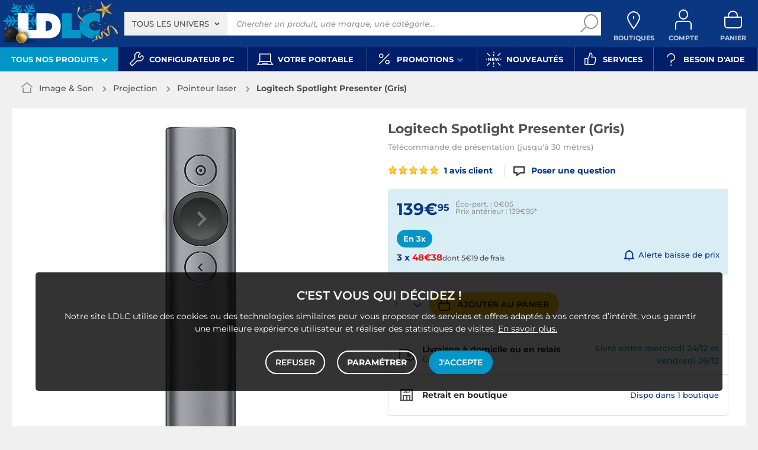

--- FILE ---
content_type: text/html; charset=UTF-8
request_url: https://www.ldlc.com/fiche/PB00224808.html
body_size: 21697
content:
<!DOCTYPE html>
<html class="no-js" lang="fr-FR">
<head>
            
        <title>Logitech Spotlight Presenter (Gris) - Pointeur laser - LDLC</title>
        <meta charset="utf-8" />
<meta name="viewport" content="width=device-width, initial-scale=1.0" />
<meta name="theme-color" content="#243774" />
<meta name="description" content="Achat Pointeur laser Logitech Spotlight Presenter (Gris) (910-004861) sur LDLC, n°1 du high-tech. Télécommande de présentation (jusqu'à 30 mètres)." />
<meta http-equiv="X-UA-Compatible" content="IE=edge" />
<meta property="og:description" content="Achat Pointeur laser Logitech Spotlight Presenter (Gris) (910-004861) sur LDLC, n°1 du high-tech. Télécommande de présentation (jusqu'à 30 mètres)." />
<meta property="og:title" content="Logitech Spotlight Presenter (Gris) - Pointeur laser - LDLC" />
<meta property="og:image" content="https://media.ldlc.com/r1600/ld/products/00/05/96/78/LD0005967814.jpg" />
<meta property="og:url" content="https://www.ldlc.com/fiche/PB00224808.html" />
<meta property="store:url_fr-fr" content="url=https://www.ldlc.com/fiche/PB00224808.html, locale=fr-fr" />
<meta property="store:url_en" content="url=https://www.ldlc.com/en/product/PB00224808.html, locale=en" />
<meta property="store:url_fr-be" content="url=https://www.ldlc.com/fr-be/fiche/PB00224808.html, locale=fr-be" />
<meta property="store:url_fr-lu" content="url=https://www.ldlc.com/fr-lu/fiche/PB00224808.html, locale=fr-lu" />
<meta property="store:url_fr-ch" content="url=https://www.ldlc.com/fr-ch/fiche/PB00224808.html, locale=fr-ch" />
<meta property="store:url_es-es" content="url=https://www.ldlc.com/es-es/ficha/PB00224808.html, locale=es-es" />
<meta property="store:url_it-it" content="url=https://www.ldlc.com/it-it/scheda/PB00224808.html, locale=it-it" />

        <link rel="canonical" href="https://www.ldlc.com/fiche/PB00224808.html"/>

        <link rel="alternate" href="https://www.ldlc.com/fiche/PB00224808.html" hreflang="fr-fr"/>
<link rel="alternate" href="https://www.ldlc.com/en/product/PB00224808.html" hreflang="en"/>
<link rel="alternate" href="https://www.ldlc.com/fr-be/fiche/PB00224808.html" hreflang="fr-be"/>
<link rel="alternate" href="https://www.ldlc.com/fr-lu/fiche/PB00224808.html" hreflang="fr-lu"/>
<link rel="alternate" href="https://www.ldlc.com/fr-ch/fiche/PB00224808.html" hreflang="fr-ch"/>
<link rel="alternate" href="https://www.ldlc.com/es-es/ficha/PB00224808.html" hreflang="es-es"/>
<link rel="alternate" href="https://www.ldlc.com/it-it/scheda/PB00224808.html" hreflang="it-it"/>

    
            <meta name="apple-itunes-app" content="app-id=6746115799">
    
    <meta http-equiv="content-language" content="fr-FR" />

            <link rel="dns-prefetch" href="https://media.ldlc.com" />
                <link rel="stylesheet" href="/ldlc/build/462.151e3330.css">
        <link rel="apple-touch-icon" sizes="180x180" href="/ldlc/build/img/common/favicon/apple-touch-icon.png">
    <link rel="icon" type="image/png" href="/ldlc/build/img/common/favicon/favicon-32x32.png" sizes="32x32">
    <link rel="icon" type="image/png" href="/ldlc/build/img/common/favicon/favicon-16x16.png" sizes="16x16">
    <link rel="shortcut icon" type="image/x-icon" href="/ldlc/build/img/common/favicon/favicon.ico" />
    <link rel="mask-icon" href="/ldlc/build/img/common/favicon/safari-pinned-tab.svg" color="#243774">
    <script src="https://media.ldlc.com/mkt/ldlc/fr/jquery.js"></script>
            
                <script type="application/ld+json">
{
    "@context": "https://schema.org/",
    "@type": "Product",
    "name": "Logitech Spotlight Presenter (Gris)",
    "gtin13": "5099206072138",
    "image": ["https://media.ldlc.com/r1600/ld/products/00/05/96/78/LD0005967814.jpg", "https://media.ldlc.com/r1600/ld/products/00/05/96/78/LD0005967815.jpg", "https://media.ldlc.com/r1600/ld/products/00/05/96/78/LD0005967816.jpg", "https://media.ldlc.com/r1600/ld/products/00/05/96/78/LD0005967817.jpg", "https://media.ldlc.com/r1600/ld/products/00/05/96/78/LD0005967818.jpg"],
    "description": "Associant un design minimaliste avec des fonctionnalités avancées, la télécommande Logitech Spotlight Presenter vous aidera à réussir vos présentations.",
    "mpn": "910-004861",
    "sku": "AR201703030070",
    "brand": {
        "@type": "Brand",
        "name": "Logitech"
    },
    "aggregateRating": {
        "@type": "AggregateRating",
        "ratingValue": "10",
        "reviewCount": "1",
        "bestRating": "10",
        "worstRating": "0"
    },
    "offers": {
        "@type": "Offer",
        "priceCurrency": "EUR",
        "availability": "https://schema.org/InStock",
        "itemCondition": "https://schema.org/NewCondition",
        "price": "139.95",
        "url": "https://www.ldlc.com/fiche/PB00224808.html"
    }
}
</script>

        <script type="application/ld+json"> {
    "@context": "https://schema.org/",
    "@type": "BreadcrumbList",
    "itemListElement": [
                    {
                "@type": "ListItem",
                "position": 1,
                "item": {
                    "@id":"/image-son/cint3064/",
                    "name": "Image &amp; Son"
                }
            },                    {
                "@type": "ListItem",
                "position": 2,
                "item": {
                    "@id":"/image-son/projection/cint4205/",
                    "name": "Projection"
                }
            },                    {
                "@type": "ListItem",
                "position": 3,
                "item": {
                    "@id":"/image-son/projection/pointeur-laser/c4375/",
                    "name": "Pointeur laser"
                }
            },                    {
                "@type": "ListItem",
                "position": 4,
                "item": {
                    "@id":"/fiche/PB00224808.html",
                    "name": "Logitech Spotlight Presenter (Gris)"
                }
            }            ]
}
</script>

            <!-- Google Tag Manager -->
        <script>
            (function(w,d,s,l,i){w[l]=w[l]||[];w[l].push({'gtm.start':
                    new Date().getTime(),event:'gtm.js'});var f=d.getElementsByTagName(s)[0],
                j=d.createElement(s),dl=l!='dataLayer'?'&l='+l:'';j.async=true;j.src=
                'https://www.googletagmanager.com/gtm.js?id='+i+dl;f.parentNode.insertBefore(j,f);
            })(window,document,'script','dataLayer','GTM-MFCHFFT');
        </script>
        <!-- End Google Tag Manager -->
        <!-- Matomo -->
    <script>
        var _paq = window._paq = window._paq || [];
        _paq.push(['setCookieDomain', '*.ldlc.com']);
        _paq.push(['setDomains', '*.ldlc.com']);
        _paq.push(['enableLinkTracking']);
        _paq.push(['trackVisibleContentImpressions']);
        _paq.push(['setConversionAttributionFirstReferrer', true]);
        _paq.push(['trackPageView']);
        (function() {
            var u="https://tracking.groupe-ldlc.com/";
            _paq.push(['setTrackerUrl', u+'matomo.php']);
            _paq.push(['setSiteId', '1']);
            var d=document, g=d.createElement('script'), s=d.getElementsByTagName('script')[0];
            g.async=true; g.src=u+'matomo.js'; s.parentNode.insertBefore(g,s);
        })();
    </script>
    <!-- End Matomo Code -->

    <script defer data-domain="ldlc.com" src="https://plausible.io/js/script.revenue.tagged-events.js"></script>

        
    
</head>
<body     data-app-locale="fr"
    data-app-country="fr"
    data-country-code="270001"
    data-country-label="France"
    data-error="Une erreur est survenue"
        data-controller="modal-stock backlink-breadcrumb linkdecoder product-offers"
>
    <script>
    let body = document.querySelector('body');
    body.setAttribute('data-favorite-shop-id', '-1');
    body.setAttribute('data-favorite-shop-title', '');
    body.setAttribute('data-favorite-shop-city', '');
    body.setAttribute('data-favorite-shop-in-configurator', '');
</script>

<!-- Google Tag Manager (noscript) -->
<noscript>
        <iframe src="https://www.googletagmanager.com/ns.html?id=GTM-MFCHFFT" height="0" width="0" style="display:none;visibility:hidden"></iframe>
</noscript>
<!-- End Google Tag Manager (noscript) -->

<div id="cookieConsent"></div>
            
    
<a href="#skip-content" class="skip-link">Aller au contenu principal</a>
    <header data-controller="header-user">
            <div data-controller="announcement" data-announcement-is-app-value="0" data-announcement-announcements-value="&#x5B;&#x7B;&quot;content&quot;&#x3A;&quot;&lt;p&#x20;style&#x3D;&#x5C;&quot;text-align&#x3A;&#x20;center&#x3B;color&#x3A;&#x23;ffffff&#x3B;&#x5C;&quot;&gt;&lt;a&#x20;href&#x3D;&#x5C;&quot;https&#x3A;&#x5C;&#x2F;&#x5C;&#x2F;www.ldlc.com&#x5C;&#x2F;n6952&#x5C;&#x2F;&#x5C;&quot;&#x20;id&#x3D;&#x5C;&quot;app-link&#x5C;&quot;&#x20;style&#x3D;&#x5C;&quot;display&#x3A;inline&#x3B;color&#x3A;&#x23;0a3782&#x3B;text-decoration&#x3A;underline&#x3B;&#x20;font-weight&#x3A;bold&#x3B;&#x5C;&quot;&gt;T&amp;eacute&#x3B;l&amp;eacute&#x3B;chargez&#x20;l&amp;&#x23;39&#x3B;app&#x20;LDLC&lt;&#x5C;&#x2F;a&gt;&#x20;pour&#x20;optimiser&#x20;votre&#x20;exp&amp;eacute&#x3B;rience&#x20;mobile&amp;nbsp&#x3B;&#x21;&lt;&#x5C;&#x2F;p&gt;&#x5C;r&#x5C;n&lt;script&gt;&#x5C;r&#x5C;ndocument.addEventListener&#x28;&#x27;DOMContentLoaded&#x27;,&#x20;&#x28;&#x29;&#x20;&#x3D;&gt;&#x20;&#x7B;&#x5C;r&#x5C;n&#x20;&#x20;const&#x20;appLink&#x20;&#x3D;&#x20;document.getElementById&#x28;&#x27;app-link&#x27;&#x29;&#x3B;&#x5C;r&#x5C;n&#x20;&#x20;if&#x20;&#x28;&#x21;appLink&#x29;&#x20;return&#x3B;&#x5C;r&#x5C;n&#x5C;r&#x5C;n&#x20;&#x20;const&#x20;playStoreUrl&#x20;&#x3D;&#x20;&#x27;https&#x3A;&#x5C;&#x2F;&#x5C;&#x2F;play.google.com&#x5C;&#x2F;store&#x5C;&#x2F;apps&#x5C;&#x2F;details&#x3F;id&#x3D;com.groupeldlc.ldlcapp&#x27;&#x3B;&#x5C;r&#x5C;n&#x20;&#x20;const&#x20;appStoreUrl&#x20;&#x20;&#x3D;&#x20;&#x27;https&#x3A;&#x5C;&#x2F;&#x5C;&#x2F;apps.apple.com&#x5C;&#x2F;fr&#x5C;&#x2F;app&#x5C;&#x2F;ldlc-achat-high-tech&#x5C;&#x2F;id6746115799&#x27;&#x3B;&#x5C;r&#x5C;n&#x20;&#x20;const&#x20;defaultUrl&#x20;&#x20;&#x20;&#x3D;&#x20;appLink.href&#x3B;&#x20;&#x5C;&#x2F;&#x5C;&#x2F;&#x20;&#x5C;&quot;&#x5C;&#x2F;n6952&#x5C;&#x2F;&#x5C;&quot;&#x5C;r&#x5C;n&#x5C;r&#x5C;n&#x20;&#x20;function&#x20;detectMobileOS&#x28;&#x29;&#x20;&#x7B;&#x5C;r&#x5C;n&#x20;&#x20;&#x20;&#x20;const&#x20;uaData&#x20;&#x3D;&#x20;navigator.userAgentData&#x3B;&#x5C;r&#x5C;n&#x20;&#x20;&#x20;&#x20;if&#x20;&#x28;uaData&#x20;&amp;&amp;&#x20;typeof&#x20;uaData.platform&#x20;&#x3D;&#x3D;&#x3D;&#x20;&#x27;string&#x27;&#x29;&#x20;&#x7B;&#x5C;r&#x5C;n&#x20;&#x20;&#x20;&#x20;&#x20;&#x20;const&#x20;pf&#x20;&#x3D;&#x20;uaData.platform&#x20;&#x7C;&#x7C;&#x20;&#x27;&#x27;&#x3B;&#x5C;r&#x5C;n&#x20;&#x20;&#x20;&#x20;&#x20;&#x20;if&#x20;&#x28;&#x5C;&#x2F;android&#x5C;&#x2F;i.test&#x28;pf&#x29;&#x29;&#x20;return&#x20;&#x27;android&#x27;&#x3B;&#x5C;r&#x5C;n&#x20;&#x20;&#x20;&#x20;&#x20;&#x20;if&#x20;&#x28;&#x5C;&#x2F;iphone&#x7C;ipad&#x7C;ipod&#x7C;ios&#x5C;&#x2F;i.test&#x28;pf&#x29;&#x29;&#x20;return&#x20;&#x27;ios&#x27;&#x3B;&#x5C;r&#x5C;n&#x20;&#x20;&#x20;&#x20;&#x7D;&#x5C;r&#x5C;n&#x20;&#x20;&#x20;&#x20;const&#x20;ua&#x20;&#x3D;&#x20;navigator.userAgent&#x20;&#x7C;&#x7C;&#x20;navigator.vendor&#x20;&#x7C;&#x7C;&#x20;window.opera&#x20;&#x7C;&#x7C;&#x20;&#x27;&#x27;&#x3B;&#x5C;r&#x5C;n&#x20;&#x20;&#x20;&#x20;if&#x20;&#x28;&#x5C;&#x2F;android&#x5C;&#x2F;i.test&#x28;ua&#x29;&#x29;&#x20;return&#x20;&#x27;android&#x27;&#x3B;&#x5C;r&#x5C;n&#x20;&#x20;&#x20;&#x20;if&#x20;&#x28;&#x5C;&#x2F;iphone&#x7C;ipod&#x5C;&#x2F;i.test&#x28;ua&#x29;&#x29;&#x20;return&#x20;&#x27;ios&#x27;&#x3B;&#x5C;r&#x5C;n&#x20;&#x20;&#x20;&#x20;if&#x20;&#x28;&#x5C;&#x2F;Macintosh&#x5C;&#x2F;i.test&#x28;ua&#x29;&#x20;&amp;&amp;&#x20;&#x27;ontouchend&#x27;&#x20;in&#x20;document&#x29;&#x20;return&#x20;&#x27;ios&#x27;&#x3B;&#x5C;r&#x5C;n&#x20;&#x20;&#x20;&#x20;return&#x20;&#x27;desktop&#x27;&#x3B;&#x5C;r&#x5C;n&#x20;&#x20;&#x7D;&#x5C;r&#x5C;n&#x5C;r&#x5C;n&#x20;&#x20;appLink.addEventListener&#x28;&#x27;click&#x27;,&#x20;&#x28;e&#x29;&#x20;&#x3D;&gt;&#x20;&#x7B;&#x5C;r&#x5C;n&#x20;&#x20;&#x20;&#x20;const&#x20;os&#x20;&#x3D;&#x20;detectMobileOS&#x28;&#x29;&#x3B;&#x5C;r&#x5C;n&#x20;&#x20;&#x20;&#x20;if&#x20;&#x28;os&#x20;&#x3D;&#x3D;&#x3D;&#x20;&#x27;android&#x27;&#x29;&#x20;&#x7B;&#x5C;r&#x5C;n&#x20;&#x20;&#x20;&#x20;&#x20;&#x20;e.preventDefault&#x28;&#x29;&#x3B;&#x5C;r&#x5C;n&#x20;&#x20;&#x20;&#x20;&#x20;&#x20;window.location.href&#x20;&#x3D;&#x20;playStoreUrl&#x3B;&#x5C;r&#x5C;n&#x20;&#x20;&#x20;&#x20;&#x7D;&#x20;else&#x20;if&#x20;&#x28;os&#x20;&#x3D;&#x3D;&#x3D;&#x20;&#x27;ios&#x27;&#x29;&#x20;&#x7B;&#x5C;r&#x5C;n&#x20;&#x20;&#x20;&#x20;&#x20;&#x20;e.preventDefault&#x28;&#x29;&#x3B;&#x5C;r&#x5C;n&#x20;&#x20;&#x20;&#x20;&#x20;&#x20;window.location.href&#x20;&#x3D;&#x20;appStoreUrl&#x3B;&#x5C;r&#x5C;n&#x20;&#x20;&#x20;&#x20;&#x7D;&#x20;else&#x20;&#x7B;&#x5C;r&#x5C;n&#x5C;r&#x5C;n&#x20;&#x20;&#x20;&#x20;&#x7D;&#x5C;r&#x5C;n&#x20;&#x20;&#x7D;&#x29;&#x3B;&#x5C;r&#x5C;n&#x7D;&#x29;&#x3B;&#x5C;r&#x5C;n&lt;&#x5C;&#x2F;script&gt;&quot;,&quot;backgroundColor&quot;&#x3A;&quot;&#x23;0096c8&quot;,&quot;targets&quot;&#x3A;&#x5B;&quot;mobile&quot;&#x5D;&#x7D;&#x5D;" class="header__banner" style="display: none;">
        <div class="banner__content"></div>
        <button class="banner__close link" data-action="announcement#close"><span class="icon icon-close-bold"></span>Fermer</button>
    </div>
            <div class="alert-country-banner" id="localisation-banner"></div>
        <div class="top">
        <div class="container">
                        <div class="wrap-header">
                                    <div class="hidden-l burger-menu">
                        <a href="#" class="toggle-menu dl-trigger">
                            <span class="icon-burger"></span>
                            <span class="txt">MENU</span>
                        </a>
                    </div>
                                                    <div class="logo">
                                                <a href="https://www.ldlc.com/">
                            <img src="https://media.ldlc.com/nbo/ldlc/logo/1764577050-logo-ldlc-noel.png" alt="Logo LDLC"/>
                        </a>
                    </div>
                                                    <form name="search" method="post" action="https://www.ldlc.com/recherche/" id="formSearch" novalidate="novalidate">
<div class="search-block">
            <div class="universes">
            <div class="form-group select-group">
                <select id="search_universe" name="search[universe]" class="select2"><option value="all" selected="selected">Tous les univers</option><option value="3063">Informatique</option><option value="3064">Image &amp; Son</option><option value="3065">Téléphonie &amp; Auto</option><option value="3067">Jeux &amp; loisirs</option><option value="7641">Objets connectés</option><option value="3068">Consommables</option><option value="3888">Connectique</option></select>
            </div>
        </div>
        <div class="wrap-search">
        <div class="search">
            <input type="text" id="search_search_text" name="search[search_text]" required="required" placeholder="Chercher un produit, une marque, une catégorie..." data-placeholder="Chercher un produit, une marque, une catégorie..." data-mobile-placeholder="Rechercher" autocomplete="off" />
            <button type="submit" class="submit">
                <span class="icon icon-zoom"></span>
            </button>
        </div>
        <div class="search-engine"></div>
        <a href="#" class="close-se"> Fermer <span class="icon icon-close"></span></a>
    </div>
</div>
</form>

                                <div id="user_cart" data-controller="user-cart"></div>
                                    <div id="shop-menu-item" class="select-shop" data-shop="Boutique" data-shops="Boutiques">
        <a href="https://www.ldlc.com/magasins-ldlc/" class="shop-icon hide" data-header-user-target="shop">
        <span class="icon icon-geo"></span>
        <span class="txt" data-shop="Boutique" data-shops="Boutiques">Boutiques</span>
        <span class="icon icon-success"></span>
    </a>
</div>
<div id="account-menu-item" class="account">
    <a id="compte" class="hide" href="https://secure2.ldlc.com/fr-fr/Account" rel="nofollow" data-header-user-target="user">
        <span class="icon icon-user"></span>
        <span class="txt">Compte</span>
        <span id="logged-user-icon" class="icon icon-link"></span>
    </a>
</div>
<div class="basket">
    <a id="panier" class="hide" href="https://secure2.ldlc.com/fr-fr/Cart" rel="nofollow" data-header-user-target="cart">
        <span class="icon icon-basket"></span>
        <span class="txt">Panier</span>
    </a>
</div>
                            </div>
                    </div>
    </div>
            <nav>
    <div class="container" data-loading-ajax="1" data-loading-ajax-mode-all="1">
        <div class="cat-menu">
            <ul>
	<li class="cat submenu-picto" data-id-trigger="trigger-c1">
	<div class="cat-arrow"><span style="font-size:13px;">Tous nos produits</span> <span class="icon icon-arrow-bottom-extrabold"></span></div>

	<div class="main-menu dl-menuwrapper" data-back="Retour" id="dl-menu">
	<ul class="dl-menu">
		<li class="active" data-submenu-id="c-1"><a href="https://www.ldlc.com/informatique/cint3063/"><img alt="" data-entity-type="file" data-entity-uuid="bc1e8b82-e395-4711-8cae-e869d29eb170" height="100" src="https://media.ldlc.com/nbo/ldlc/menu/editor/2b468fe63e216f132cbec236f3f65dc993d4eff1.png" width="100" />Informatique<span class="icon icon-arrow-right-extrabold">&nbsp;</span></a>

		<div class="sub submenu-container sub-5" data-id-ajax="ajax-c1" id="c-1">&nbsp;</div>
		</li>
		<li data-id-trigger="trigger-c2" data-submenu-id="c-2"><a href="https://www.ldlc.com/image-son/cint3064/"><img alt="" data-entity-type="file" data-entity-uuid="094d17fe-7043-443e-b3fb-4183641cd8f8" height="100" src="https://media.ldlc.com/nbo/ldlc/menu/editor/44c67de987bc0ca4f9d2e291d7902b42383b5c7e.png" width="100" />Image &amp; son <span class="icon icon-arrow-right-extrabold">&nbsp;</span></a>
		<div class="sub submenu-container sub-5" data-id-ajax="ajax-c2" id="c-2">&nbsp;</div>
		</li>
		<li data-id-trigger="trigger-c3" data-submenu-id="c-3"><a href="https://www.ldlc.com/telephonie/cint3065/"><img alt="" data-entity-type="file" data-entity-uuid="aa01e5cd-9cf4-4eb8-a1f9-42e356164fd7" height="100" src="https://media.ldlc.com/nbo/ldlc/menu/editor/56cd2ed57bdfac0428f38d28bbfc2401471c61c7.png" width="100" />T&eacute;l&eacute;phonie &amp; auto <span class="icon icon-arrow-right-extrabold">&nbsp;</span></a>
		<div class="sub submenu-container sub-3" data-id-ajax="ajax-c3" id="c-3">&nbsp;</div>
		</li>
		<li data-id-trigger="trigger-c8" data-submenu-id="c-8"><a href="https://www.ldlc.com/n6222/"><img alt="" class="picto" data-entity-type="" data-entity-uuid="" src="https://media.ldlc.com/nbo/ldlc/menu/editor/ab29cb074bc4b2569b7641b8f2f0f339425eea3f.png" />Seconde vie&nbsp;<span class="icon icon-arrow-right-extrabold">&nbsp;</span></a>
		<div class="sub submenu-container sub-2" data-id-ajax="ajax-c8" id="c-8">&nbsp;</div>
		</li>
		<li data-id-trigger="trigger-c4" data-submenu-id="c-4"><a href="https://www.ldlc.com/jeux-loisirs/cint3067/"><img alt="" data-entity-type="file" data-entity-uuid="e2a14c44-b1de-4176-8b51-9c3c451ec858" height="100" src="https://media.ldlc.com/nbo/ldlc/menu/editor/b65cad83c0cd63bf21e69b8d7f8104de98092e21.png" width="100" />Jeux &amp; loisirs&nbsp;<span class="icon icon-arrow-right-extrabold">&nbsp;</span></a>
		<div class="sub submenu-container sub-4" data-id-ajax="ajax-c4" id="c-4">&nbsp;</div>
		</li>
		<li data-id-trigger="trigger-c5" data-submenu-id="c-5"><a href="https://www.ldlc.com/objets-connectes/cint7641/"><img alt="" data-entity-type="file" data-entity-uuid="076a82b6-59fc-4688-8c87-ed09320aadd1" height="100" src="https://media.ldlc.com/nbo/ldlc/menu/editor/04bfbc4b5241d0d26f849a38de4abd1475068c3d.png" width="100" />Objets connect&eacute;s <span class="icon icon-arrow-right-extrabold">&nbsp;</span></a>
		<div class="sub submenu-container sub-4" data-id-ajax="ajax-c5" id="c-5">&nbsp;</div>
		</li>
		<li data-id-trigger="trigger-c7" data-submenu-id="c-7"><a href="https://www.ldlc.com/consommables/cint3068/"><img alt="" data-entity-type="file" data-entity-uuid="e810fbb4-e186-48ec-9b06-8dc51a177c6c" height="100" src="https://media.ldlc.com/nbo/ldlc/menu/editor/e53e2df26ff5e75c66099e4a63ec6ab49c3ca1c6.png" width="100" />Consommables<span class="icon icon-arrow-right-extrabold">&nbsp;</span></a>
		<div class="sub submenu-container sub-4" data-id-ajax="ajax-c7" id="c-7">&nbsp;</div>
		</li>
		<li data-id-trigger="trigger-c6" data-submenu-id="c-6"><a href="https://www.ldlc.com/connectiques/cint3888/"><img alt="" data-entity-type="file" data-entity-uuid="caee6fb1-afd9-4473-b42d-c34e98766e50" height="100" src="https://media.ldlc.com/nbo/ldlc/menu/editor/953e6667dcb2f1a909c1f5993ffb08c91cec554f.png" width="100" />Connectique<span class="icon icon-arrow-right-extrabold">&nbsp;</span></a>
		<div class="sub submenu-container sub-4" data-id-ajax="ajax-c6" id="c-6">&nbsp;</div>
		</li>
		<li class="MobileOnly" data-submenu-id="c-8"><a href="https://www.ldlc.com/n5351/tech-it-easy/">Nos guides d&#39;achat</a></li>
	</ul>
	</div>
	</li>
	<li><a href="https://www.ldlc.com/configurateur/"><span class="icon icon-cat icon-tools">&nbsp;</span> <span>Configurateur PC</span> </a></li>
	<!--<li><a href="https://www.ldlc.com/n2193/coin-des-affaires/"><span class="icon icon-cat icon-eur" style="color: #FFC800;">&nbsp;</span><span style="color: #FFC800;">Soldes</span> </a></li>-->
	<li><a href="https://www.ldlc.com/n6497/"><span class="icon icon-cat icon-pc">&nbsp;</span> <span>Votre portable</span> </a></li>
	<!--<li><a href="https://www.ldlc.com/n6222/"><span class="icon icon-cat icon-loop">&nbsp;</span> <span>Seconde vie</span> </a></li>-->
	<li class="nav_promo cat" data-id-trigger="trigger-promo">
	<div class="cat-arrow"><span class="icon icon-cat icon-percent">&nbsp;</span> <span>Promotions</span> <span class="icon icon-arrow-bottom-extrabold">&nbsp;</span></div>

	<div class="sub-cat center-sub dsp-table" data-id-ajax="ajax-promo">&nbsp;</div>
	</li>
	<li><a href="https://www.ldlc.com/nouveautes/"><span class="icon icon-cat icon-new">&nbsp;</span> <span>Nouveaut&eacute;s</span> </a></li>
	<li><a href="https://www.ldlc.com/n5816/"><span class="icon icon-cat icon-like">&nbsp;</span> <span>Services</span> </a></li>
	<li><a href="https://www.ldlc.com/aide/"><span class="icon icon-cat icon-question">&nbsp;</span> <span>Besoin d&#39;aide</span> </a></li>
</ul>
        </div>
        <a href="#" class="back-top">
            <span class="icon icon-arrow-top"></span>
        </a>
    </div>
</nav>

<script>
            if (document.querySelector('.wrap-stock .stock-shop')) {
            document.querySelector('.wrap-stock .stocks').append('<div class="stock-shop"><strong>Boutique</strong><div></div></div>');
        }
        if ( document.querySelector('.wrap-stock .stocks')) {
            document.querySelector('.wrap-stock .stocks').classList.add('info-stock-shop');
        }
            </script>

    </header>

<div class="ajaxWait" style="display:none;"></div>
<div id="skip-content"></div>
                    <div class="main product-detail"
         data-controller="product cartbuttons"
         data-product-outlet="product-price-stock"
         data-product-product-price-stock-outlet="#productPriceStock"
         data-cartbuttons-outlet="header-user"
         data-cartbuttons-header-user-outlet="header"
         data-product-id="AR201703030070"
         data-product-url-id="PB00224808"
         data-offer-is-master="1"
         data-offer-is-marketplace="0"
         data-offer-id="AR201703030070"
         data-product-is-clearance="0"
         data-product-is-secondhand="0"
         data-product-typology=""
         data-category-id="4375"
         data-category-route="listing_page_filtered_"
         data-category-slug="image-son/projection/pointeur-laser"
         data-constructor-id="910-004861"
         data-variant-group-code="1618"
            >
                        <div class="breadcrumb">
        <a href="/image-son/projection/pointeur-laser/c4375/" class="back" data-backlink-breadcrumb-target="aBackLink">
  Retour
</a>
<span class="pointer back hide" onclick="history.back()" data-backlink-breadcrumb-target="spanBackLink">
    Retour
</span>        <ul>
            <li class="home">
                <a href="/">
                    <span class="icon icon-home-bold"></span>
                </a>
            </li>
                                                                        <li>
                                            <a href="/image-son/cint3064/">
                            Image &amp; Son
                        </a>
                                                <span class="icon icon-arrow-right-extrabold"></span>
                                                                            <ul class="bc-nav">
                                <li>
                                                                                                                    <a href="/image-son/television/cint4207/">Télévision</a>
                                                                                                                                                            <a href="/image-son/photo/cint4204/">Appareil photo</a>
                                                                                                                                                            <a href="/image-son/projection/cint4205/">Projection</a>
                                                                                                                                                            <a href="/image-son/home-cinema-hi-fi/cint4201/">Home cinéma &amp; Hifi</a>
                                                                                                                                                            <a href="/image-son/son-numerique/cint4206/">Son numérique</a>
                                                                                                                                                            <a href="/image-son/lecteur-enregistreur/cint4202/">Lecteur enregistreur</a>
                                                                                                                                                            <a href="/image-son/camescope/cint4199/">Caméscope</a>
                                                                                                                                                            <a href="/image-son/liseuse-ebook/c5268/">Liseuse eBook</a>
                                                                                                                                                            <a href="/image-son/meuble-support/cint4203/">Meuble &amp; Support</a>
                                                                                                                                                            <a href="/image-son/affichage-dynamique/cint5148/">Affichage dynamique</a>
                                                                                                            </li>
                            </ul>
                                                            </li>
                                                                            <li>
                                            <a href="/image-son/projection/cint4205/">
                            Projection
                        </a>
                                                <span class="icon icon-arrow-right-extrabold"></span>
                                                                            <ul class="bc-nav">
                                <li>
                                                                                                                    <a href="/image-son/projection/videoprojecteur/c4377/">Vidéoprojecteur</a>
                                                                                                                                                            <a href="/image-son/projection/ecran-de-projection/c4372/">Ecran de projection</a>
                                                                                                                                                            <a href="/image-son/projection/accessoires/c4806/">Accessoires vidéoprojecteur</a>
                                                                                                                                                            <a href="/image-son/projection/support-plafond/c4376/">Support plafond vidéoprojecteur</a>
                                                                                                                                                            <a href="/image-son/projection/support-mural-videoprojecteur/c7862/">Support mural vidéoprojecteur</a>
                                                                                                                                                            <a href="/image-son/projection/pointeur-laser/c4375/">Pointeur laser</a>
                                                                                                                                                            <a href="/image-son/projection/lampe-videoprojecteur/c4373/">Lampe vidéoprojecteur</a>
                                                                                                                                                            <a href="/image-son/projection/visualiseur/c5326/">Visualiseur</a>
                                                                                                            </li>
                            </ul>
                                                            </li>
                                                                            <li class="alone">
                                            <a href="/image-son/projection/pointeur-laser/c4375/">
                            Pointeur laser
                        </a>
                                                <span class="icon icon-arrow-right-extrabold"></span>
                                                                                    </li>
                                                                            <li class="alone">
                                                                    <strong class="lastBreadcrumb">Logitech Spotlight Presenter (Gris)</strong>
                                                            </li>
                                    </ul>
    </div>


        
                    <div class="sbloc product-bloc" id="activeOffer">
    <div class="product-image">
        <div class="pic">
            
    

    
<div id="productphoto" data-ean="5099206072138" data-language="fr">
    <div class="product">
        <a href="" class="photodefault clearfix" id="ctl00_cphMainContent_hplZoom" tabindex="0">
            <img id="ctl00_cphMainContent_ImgProduct" alt="Logitech Spotlight Presenter (Gris)" src="https://media.ldlc.com/r705/ld/products/00/05/96/78/LD0005967814.jpg" title="Logitech Spotlight Presenter (Gris)">
        </a>
                    <div class="divVideoYoutube" hiddensrc="https://www.youtube-nocookie.com/embed/I17FH-DS4I4">
                <iframe frameborder="0" allowfullscreen="" src="https://www.youtube-nocookie.com/embed/I17FH-DS4I4"></iframe>
            </div>
            </div>

    
    <div class="zoom">
        <ul class="clearfix">
                                                                                <li class="zoomboxover vignette selected" data-index="0" data-type="photo"
                        id="liZoom_0" >
                        <a href="https://media.ldlc.com/r1600/ld/products/00/05/96/78/LD0005967814.jpg" class="pVignette photo" rel="photopopup" tabindex="0">
                            <img alt="Logitech Spotlight Presenter (Gris) Télécommande de présentation (jusqu&#039;à 30 mètres)" loading="lazy" src="https://media.ldlc.com/r80/ld/products/00/05/96/78/LD0005967814.jpg" onerror="this.src='/ldlc/build/img/public/no-photo.jpg'" title="Logitech Spotlight Presenter (Gris) Télécommande de présentation (jusqu&#039;à 30 mètres)">
                        </a>
                    </li>
                                                                            <li class="zoomboxover vignette " data-index="1" data-type="photo"
                        id="liZoom_1" >
                        <a href="https://media.ldlc.com/r1600/ld/products/00/05/96/78/LD0005967815.jpg" class="pVignette photo" rel="photopopup" tabindex="0">
                            <img alt="Pointeur laser" loading="lazy" src="https://media.ldlc.com/r80/ld/products/00/05/96/78/LD0005967815.jpg" onerror="this.src='/ldlc/build/img/public/no-photo.jpg'" title="Pointeur laser">
                        </a>
                    </li>
                                                                            <li class="zoomboxover vignette " data-index="2" data-type="photo"
                        id="liZoom_2" >
                        <a href="https://media.ldlc.com/r1600/ld/products/00/05/96/78/LD0005967816.jpg" class="pVignette photo" rel="photopopup" tabindex="0">
                            <img alt="Avis Logitech Spotlight Presenter (Gris)" loading="lazy" src="https://media.ldlc.com/r80/ld/products/00/05/96/78/LD0005967816.jpg" onerror="this.src='/ldlc/build/img/public/no-photo.jpg'" title="Avis Logitech Spotlight Presenter (Gris)">
                        </a>
                    </li>
                                                                            <li class="zoomboxover vignette " data-index="3" data-type="photo"
                        id="liZoom_3" >
                        <a href="https://media.ldlc.com/r1600/ld/products/00/05/96/78/LD0005967817.jpg" class="pVignette photo" rel="photopopup" tabindex="0">
                            <img alt="Acheter Logitech Spotlight Presenter (Gris)" loading="lazy" src="https://media.ldlc.com/r80/ld/products/00/05/96/78/LD0005967817.jpg" onerror="this.src='/ldlc/build/img/public/no-photo.jpg'" title="Acheter Logitech Spotlight Presenter (Gris)">
                        </a>
                    </li>
                                                                            <li class="zoomboxover vignette " data-index="4" data-type="photo"
                        id="liZoom_4" >
                        <a href="https://media.ldlc.com/r1600/ld/products/00/05/96/78/LD0005967818.jpg" class="pVignette photo" rel="photopopup" tabindex="0">
                            <img alt="Logitech Spotlight Presenter (Gris) pas cher" loading="lazy" src="https://media.ldlc.com/r80/ld/products/00/05/96/78/LD0005967818.jpg" onerror="this.src='/ldlc/build/img/public/no-photo.jpg'" title="Logitech Spotlight Presenter (Gris) pas cher">
                        </a>
                    </li>
                                                                                            <li class="zoomboxover vignette" data-index="5" data-type="video"
                    id="liZoom_5">
                    <a class="videoPicto" rel="photopopup" href="https://www.youtube-nocookie.com/embed/I17FH-DS4I4">
                        <img alt="video" loading="lazy" src="/ldlc/build/img/public/picto-video.png">
                    </a>
                </li>
                        
        </ul>
    </div>
</div>
<div class="swiper-product">
    <div class="swiper">
        <div class="swiper-wrapper">
                                                                    <div class="swiper-slide">
                        <a href="https://media.ldlc.com/r1600/ld/products/00/05/96/78/LD0005967814.jpg" class="photodefault clearfix"
                           rel="photopopup" tabindex="0">
                            <img src="https://media.ldlc.com/r705/ld/products/00/05/96/78/LD0005967814.jpg" alt="Logitech Spotlight Presenter (Gris) Télécommande de présentation (jusqu&#039;à 30 mètres)"
                                 title="Logitech Spotlight Presenter (Gris) Télécommande de présentation (jusqu&#039;à 30 mètres)"
                                 onerror="this.src='/ldlc/build/img/public/no-photo.jpg'"
                                 >
                        </a>
                    </div>
                                                        <div class="swiper-slide">
                        <a href="https://media.ldlc.com/r1600/ld/products/00/05/96/78/LD0005967815.jpg" class="photodefault clearfix"
                           rel="photopopup" tabindex="0">
                            <img src="https://media.ldlc.com/r705/ld/products/00/05/96/78/LD0005967815.jpg" alt="Pointeur laser"
                                 title="Pointeur laser"
                                 onerror="this.src='/ldlc/build/img/public/no-photo.jpg'"
                                  loading="lazy" >
                        </a>
                    </div>
                                                        <div class="swiper-slide">
                        <a href="https://media.ldlc.com/r1600/ld/products/00/05/96/78/LD0005967816.jpg" class="photodefault clearfix"
                           rel="photopopup" tabindex="0">
                            <img src="https://media.ldlc.com/r705/ld/products/00/05/96/78/LD0005967816.jpg" alt="Avis Logitech Spotlight Presenter (Gris)"
                                 title="Avis Logitech Spotlight Presenter (Gris)"
                                 onerror="this.src='/ldlc/build/img/public/no-photo.jpg'"
                                  loading="lazy" >
                        </a>
                    </div>
                                                        <div class="swiper-slide">
                        <a href="https://media.ldlc.com/r1600/ld/products/00/05/96/78/LD0005967817.jpg" class="photodefault clearfix"
                           rel="photopopup" tabindex="0">
                            <img src="https://media.ldlc.com/r705/ld/products/00/05/96/78/LD0005967817.jpg" alt="Acheter Logitech Spotlight Presenter (Gris)"
                                 title="Acheter Logitech Spotlight Presenter (Gris)"
                                 onerror="this.src='/ldlc/build/img/public/no-photo.jpg'"
                                  loading="lazy" >
                        </a>
                    </div>
                                                        <div class="swiper-slide">
                        <a href="https://media.ldlc.com/r1600/ld/products/00/05/96/78/LD0005967818.jpg" class="photodefault clearfix"
                           rel="photopopup" tabindex="0">
                            <img src="https://media.ldlc.com/r705/ld/products/00/05/96/78/LD0005967818.jpg" alt="Logitech Spotlight Presenter (Gris) pas cher"
                                 title="Logitech Spotlight Presenter (Gris) pas cher"
                                 onerror="this.src='/ldlc/build/img/public/no-photo.jpg'"
                                  loading="lazy" >
                        </a>
                    </div>
                                                        <div class="swiper-slide swiper-slide-video">
                    <a href="https://www.youtube-nocookie.com/embed/I17FH-DS4I4" class="videoPicto" rel="photopopup">
                        <div class="divVideoYoutube" hiddensrc="https://www.youtube-nocookie.com/embed/I17FH-DS4I4">
                            <iframe frameborder="0" allowfullscreen="" src="https://www.youtube-nocookie.com/embed/I17FH-DS4I4"></iframe>
                        </div>
                        <img alt="video" src="/ldlc/build/img/public/picto-video.png">
                    </a>
                </div>
                    </div>
        <div class="swiper-pagination"></div>
    </div>
</div>
<p class="mention">Photos non contractuelles</p>
        </div>
    </div>
    <h1 class="title-1" data-brand="Logitech" data-category="Pointeur laser" data-seller="LDLC" data-universe="Image &amp; Son">
        Logitech Spotlight Presenter (Gris)
    </h1>

    <div class="product-content">
                    <div class="product-subtitle">
                <h2>Télécommande de présentation (jusqu&#039;à 30 mètres)</h2>
            </div>
        
        <div class="additionalInformation">
                                                                        <div class="ratingClient">
                                                        <a href="/fiche/PB00224808.html#clients-review">
                                <span class="star-10"></span>
                                1 avis client
                            </a>
                        </div>
                                    
                                    <div class="additionalInformation-QandA hide">
                        <a href="#questions-answers">
                            <span class="icon icon-bubble"></span><span class="nb-questions-answers"></span> <span class="questions-answers-label">question/réponse</span>
                        </a>
                    </div>
                                    </div>

                
                
            <div class="product-infoPrice"
             id="productPriceStock"
             data-controller="product-price-stock payments"
             data-price="139.95"
             data-is-marketplace="0"
        >
                        

            
            <div class="product-price">
                <div class="price"><div class="price">139€<sup>95</sup></div></div>                <div class="price--infos">
                                                                                    <div class="eco">Éco-part.&nbsp;: 0€<sup>05</sup></div>
                                                                <div class="previous-price">
                            Prix antérieur&nbsp;: 139€95<span class="previous-price--asterisk">*</span>
                        </div>
                                    </div>

            </div>

            <div id="delivery-express" class="hide"></div>

                                        
                            <div class="payment-option" data-price="139.95">
        <div class="nav-tabs-component overflow-hidden">
            <ul class="nav nav-tabs" role="tablist">
                                                                            <li role="presentation"
                        class=" active"
                                            >
                        <span data-target="#cb3"
                              aria-controls="cb3"
                              role="tab"
                              data-toggle="tab"
                              aria-expanded="true"
                                                   >
                            En 3x
                        </span>
                    </li>
                            </ul>
        </div>
        <div class="tab-content">
                                                            <div role="tabpanel"
                     class="tab-pane active"
                     id="cb3">
                    <div class="payment-option__content"
                                             >
                                                                                
                            <div class="payment-option--price">
                                                                                                                                                                                    3 x <span class="price">48€38</span>
                                                            </div>
                            <div class="payment-option--deposit">
                                dont 5€19 de frais                            </div>
                                            </div>
                </div>
                    </div>
    </div>

                            <div class="price-alert">
                    <span class="link-open-modal"
                          id="price-alert"> Alerte baisse de prix
                        <span class="icon icon-bell"></span>
                    </span>
                </div>
                    </div>

        <div class="product-state hide" data-product-target="stateBlock"></div>

                    <div class="saleBlock invisible"
                 id="product-page-price"
                 data-cartbuttons-target="saleBlock"
                 data-price="139.95"
                 data-vat="20"
                 data-cart-minimum-amount="0"
                 data-product-price-vat-on="139.95"
                 data-product-price-vat-off="116.625"
            >
                <div class="add-to-cart-bloc">
                    <div class="qty-selector" >
                        <div class="quantity">
                            <div class="dropdown active">
                                <div class="input">
                                    <span class="hida">1</span>
                                    <p class="multiSel"></p>
                                    <span class="icon icon icon-arrow-bottom-bold"></span>
                                </div>
                                <div class="list">
                                    <div class="mutliSelect">
                                        <div class="drop">
                                            <ul>
                                                                                                                                                                                                    <li class=""><span>1</span></li>
                                                                                                    <li class=""><span>2</span></li>
                                                                                                    <li class=""><span>3</span></li>
                                                                                                    <li class=""><span>4</span></li>
                                                                                                    <li class=""><span>5</span></li>
                                                                                                    <li class=""><span>6</span></li>
                                                                                                    <li class=""><span>7</span></li>
                                                                                                    <li class=""><span>8</span></li>
                                                                                                    <li class=""><span>9</span></li>
                                                                                            </ul>
                                                                                            <span class="more">+10</span>
                                                                                    </div>
                                    </div>
                                </div>
                            </div>
                            <input id="qty-for-AR201703030070" type="number" class="text qty" data-max="100"
                                   value="1">
                        </div>
                        <span id="qty-max-alert" class="helper">La quantité maximum autorisée est 100</span>
                    </div>
                    <button class="button picto color2 noMarge add-to-cart"
                            data-cartbuttons-target="addToCartButton"
                            data-product-id="AR201703030070"
                            data-offer-id="AR201703030070"
                            data-is-marketplace="0"
                            data-add-offer-key=""
                            data-language="fr"
                            data-tracking-event="click"
                            data-tracking-category="Ajout panier"
                            data-tracking-action="Page produit bouton principal"
                            data-tracking-label="AR201703030070">
                        <span class="icon icon-basket-bold"></span>
                        Ajouter au panier
                    </button>
                                            <button class="button picto color2 noMarge add-to-cart-oneclic hide"
                                data-cartbuttons-target="addToCartOneClickButton"
                                data-product-id="AR201703030070"
                                data-offer-id="AR201703030070"
                                data-is-marketplace="0"
                                data-add-offer-key=""
                                data-language="fr"
                                data-tracking-event="click"
                                data-tracking-category="Ajout panier"
                                data-tracking-action="Page produit bouton oneclick"
                                data-tracking-label="AR201703030070">
                            <span class="icon icon-flash"></span>
                            Acheter
                        </button>
                                    </div>
                <div class="add-to-cart-bloc-mobile">
                    <div class="price"><div class="price">139€<sup>95</sup></div></div>
                    <button class="button picto color2 noMarge add-to-cart"
                            data-cartbuttons-target="addToCartButton"
                            data-product-id="AR201703030070"
                            data-offer-id="AR201703030070"
                            data-is-marketplace="0"
                            data-add-offer-key=""
                            data-tracking-event="click"
                            data-tracking-category="Ajout panier"
                            data-tracking-action="Page produit sticky mobile"
                            data-tracking-label="AR201703030070">
                        <span class="icon icon-basket-bold"></span>
                        Ajouter au panier
                    </button>
                </div>
            </div>
        
                <div class="stocks stock-info stock-web"
         data-cartbuttons-target="stockWebBlock"
         data-controller="assembly"
         id="product-page-stock"
         data-stockcode="1">
        <div class="stock-content">
            <div class="stock-contentLeft">
                <span class="icon icon-camion-bold"></span>
            </div>
            <div class="stock-contentCenter">
                <span class="stock-title" id="delivery-title"></span>
                <div class="modal-stock-web pointer stock stock-1" data-stock-web="1"><span>En <em>stock</em></span></div>
                            </div>
            <div class="stock-contentRight" id="delivery-delay">
                            </div>
        </div>
    </div>

        <div class="stocks stock-info stock-shop"
         data-cartbuttons-target="stockShopBlock"
         data-controller="assembly">
        <div class="stock-content">
            <div class="stock-contentLeft">
                <span class="icon icon-ldlc-bold"></span>
            </div>
            <div class="stock-contentCenter">
                <span class="stock-title">Retrait en boutique</span>
                
                            </div>

            <div class="stock-contentRight">
                                                            <span class="pointer modal-shop-choice link-open-modal"
                              data-offer-id="AR201703030070"
                              data-is-marketplace="0"
                        >
                            Dispo dans <span>1 boutique</span>
                        </span>
                                                </div>
        </div>
    </div>
    <div style="display: none;" data-stock-shop-prototype="&#x20;&#x20;&#x20;&#x20;&#x20;&#x20;&#x20;&#x20;&lt;div&#x20;class&#x3D;&quot;stock-content&quot;&gt;&#x0A;&#x20;&#x20;&#x20;&#x20;&#x20;&#x20;&#x20;&#x20;&#x20;&#x20;&#x20;&#x20;&lt;div&#x20;class&#x3D;&quot;stock-contentLeft&quot;&gt;&#x0A;&#x20;&#x20;&#x20;&#x20;&#x20;&#x20;&#x20;&#x20;&#x20;&#x20;&#x20;&#x20;&#x20;&#x20;&#x20;&#x20;&lt;span&#x20;class&#x3D;&quot;icon&#x20;icon-ldlc-bold&quot;&gt;&lt;&#x2F;span&gt;&#x0A;&#x20;&#x20;&#x20;&#x20;&#x20;&#x20;&#x20;&#x20;&#x20;&#x20;&#x20;&#x20;&lt;&#x2F;div&gt;&#x0A;&#x20;&#x20;&#x20;&#x20;&#x20;&#x20;&#x20;&#x20;&#x20;&#x20;&#x20;&#x20;&lt;div&#x20;class&#x3D;&quot;stock-contentCenter&quot;&gt;&#x0A;&#x20;&#x20;&#x20;&#x20;&#x20;&#x20;&#x20;&#x20;&#x20;&#x20;&#x20;&#x20;&#x20;&#x20;&#x20;&#x20;&lt;span&#x20;class&#x3D;&quot;stock-title&quot;&gt;Retrait&#x20;en&#x20;boutique&lt;&#x2F;span&gt;&#x0A;&#x20;&#x20;&#x20;&#x20;&#x20;&#x20;&#x20;&#x20;&#x20;&#x20;&#x20;&#x20;&#x20;&#x20;&#x20;&#x20;&lt;div&#x20;class&#x3D;&quot;pointer&#x20;modal-stock-shop&#x20;stock&#x20;stock-&#x25;shopStock&#x25;&quot;&#x20;data-stock-shop&#x3D;&quot;&#x25;shopStock&#x25;&quot;&gt;&lt;span&gt;&#x25;shopStockLabel&#x25;&lt;&#x2F;span&gt;&lt;&#x2F;div&gt;&#x0A;&#x20;&#x20;&#x20;&#x20;&#x20;&#x20;&#x20;&#x20;&#x20;&#x20;&#x20;&#x20;&#x20;&#x20;&#x20;&#x20;&#x20;&#x20;&#x20;&#x20;&#x20;&#x20;&#x20;&#x20;&#x20;&#x20;&#x20;&#x20;&lt;&#x2F;div&gt;&#x0A;&#x20;&#x20;&#x20;&#x20;&#x20;&#x20;&#x20;&#x20;&#x20;&#x20;&#x20;&#x20;&lt;div&#x20;class&#x3D;&quot;stock-contentRight&quot;&gt;&#x0A;&#x20;&#x20;&#x20;&#x20;&#x20;&#x20;&#x20;&#x20;&#x20;&#x20;&#x20;&#x20;&#x20;&#x20;&#x20;&#x20;&lt;span&#x20;class&#x3D;&quot;productLinkToShopName&quot;&gt;&#x25;shopName&#x25;&lt;&#x2F;span&gt;&lt;span&#x20;class&#x3D;&quot;pointer&#x20;linkToShop&#x20;productLinkToShop&#x20;link-open-modal&#x20;modal-shop-choice&quot;&#x20;data-offer-id&#x3D;&quot;AR201703030070&quot;&#x20;data-is-marketplace&#x3D;&quot;0&quot;&gt;Modifier&lt;&#x2F;span&gt;&#x0A;&#x20;&#x20;&#x20;&#x20;&#x20;&#x20;&#x20;&#x20;&#x20;&#x20;&#x20;&#x20;&lt;&#x2F;div&gt;&#x0A;&#x20;&#x20;&#x20;&#x20;&#x20;&#x20;&#x20;&#x20;&lt;&#x2F;div&gt;&#x0A;&#x20;&#x20;&#x20;&#x20;"></div>


                                <div class="previous-price--mention">* Prix le plus bas sur LDLC au cours des 30 derniers jours.</div>
    

        
        
                
        
                                                                                                                    <script>
    try {
        document.getElementById('delivery-title').innerHTML = "Livraison à domicile ou en relais";
                let assemblyDelay = document.getElementById('assembly-disclaimer');
        if (!assemblyDelay) {
            document.getElementById('delivery-delay').innerHTML = "\u0020\u0020\u0020\u0020\u0020\u0020\u0020\u0020\u003Cspan\u0020class\u003D\u0022delivery\u002Dexpress\u0022\u003E\n\u0020\u0020\u0020\u0020\u0020\u0020\u0020\u0020\u0020\u0020\u0020\u0020\u0020\u0020\u0020\u0020\u0020\u0020\u0020\u0020\u0020\u0020\u0020\u0020\u0020\u0020\u0020\u0020\u0020\u0020\u0020\u0020\u0020\u0020\u0020\u0020Livr\u00E9\u0020entre\u0020mercredi\u002024\/12\u0020et\u0020vendredi\u002026\/12\n\u0020\u0020\u0020\u0020\u0020\u0020\u0020\u0020\u0020\u0020\u0020\u0020\u0020\u0020\u0020\u0020\u0020\u0020\u0020\u0020\u0020\u0020\u0020\u0020\u0020\u0020\u0020\u0020\u003C\/span\u003E\n\u0020\u0020\u0020\u0020";
                    }
            } catch (e) {
        console.log(e);
    }
</script>

                            
                
    <div class="product-eco">
        <div class="eco-content">
            <div class="eco-contentLeft">
                <img src="/ldlc/build/img/common/ico-recycle.png">
            </div>
            <div class="eco-contentCenter">
                <span>Reprise de votre ancien produit</span>
            </div>
            <div class="eco-contentRight">
                <a  href="#" class="link-open-modal recyclable_modal">En savoir plus</a>
            </div>
        </div>
    </div>

                        
        

            <div class="product-promo">
                                                                    <div class="promo-content">
                <div class="promo-contentLeft">
                    <span class="dsp-cell icon icon-promo"></span>
                </div>
                <div class="promo-contentCenter">
                    <span>-30% avec le code ACCESSOIRES</span>
                </div>
                <div class="promo-contentRight">
                                            <span class="icon icon-arrow-right"></span>
                        <a class="stretched-link"
                           data-image="0"
                           data-image-url=""
                           data-tracking=""
                           data-name="-30% avec le code ACCESSOIRES"
                           href="/operations/o22611/"
                           target="_blank"
                           rel="nofollow"
                        ></a>
                                    </div>
            </div>
            </div>

        <div class="product-alert">
                                                        </div>
    </div>
</div>
<div id="compare_offer"></div>

<div id="adsProduct" class="ad">
                    <div class="advertising-banner" id="pubContentproductTop" data-url="https://pub.groupe-ldlc.com/www/delivery/ajs.php" data-banner-parent-id="adsProduct" data-banner-custom='&#x7B;&quot;zoneid&quot;&#x3A;25,&quot;pays&quot;&#x3A;270001,&quot;c&quot;&#x3A;&quot;4375&quot;,&quot;u&quot;&#x3A;&quot;3064,4205,4375&quot;,&quot;p&quot;&#x3A;&quot;AR201703030070&quot;,&quot;b&quot;&#x3A;&quot;C000000153&quot;,&quot;store&quot;&#x3A;&quot;&quot;&#x7D;'>
</div>

    </div>

    <div id="adsSpecialOfferProduct" class="ad hide">
        <a id="imageWithLink" target="_blank"></a>
    </div>

<div class="modal" id="modal-pack-confort" tabindex="-1" role="dialog" aria-labelledby="myModalLabel">
    <div class="modal-dialog" role="document">
        <div class="modal-content"></div>
    </div>
</div>
        
        <div class="sbloc details-pdt">
                        
                                                        
            <div class="detail tabs-component-collapse">
                <div class="nav-tabs-component nav-tabs-component-grey">
    <ul class="nav nav-tabs nav-tab-collapse">
        <li role="presentation" class="active">
            <h2>
                <a href="#descriptif"
                   data-tracking-event="click" data-tracking-category="Onglets fiche produit" data-tracking-action="click" data-tracking-label="Descriptif"
                   data-toggle="tab">Descriptif</a>
            </h2>
        </li>
        <li role="presentation">
            <h2>
                <a href="#specs-tech"
                   data-tracking-event="click" data-tracking-category="Onglets fiche produit" data-tracking-action="click" data-tracking-label="Fiche technique"
                   data-toggle="tab">Fiche technique</a>
            </h2>
        </li>
                            <li role="presentation">
                <h2>
                    <a id="clients-review-label-wrapper" href="#clients-review"
                       data-tracking-event="click" data-tracking-category="Onglets fiche produit" data-tracking-action="click"
                       data-tracking-label="Avis clients"
                       data-toggle="tab">Avis client</a>
                </h2>
            </li>
                            <li role="presentation">
                <h2>
                    <a id="questions-answers-label-wrapper" href="#questions-answers"
                       data-tracking-event="click" data-tracking-category="Onglets fiche produit" data-tracking-action="click" data-tracking-label="Question / Réponse"
                       data-label-singulier="question/réponse"
                       data-label-pluriel="questions/réponses"
                       data-label-none="Poser une question"
                       data-toggle="tab">
                        <span class="nb-questions-answers"></span> <span class="questions-answers-label">question/réponse</span>
                    </a>
                </h2>
            </li>
        
    </ul>
</div>
                <div class="tab-content tab-collapse">
                    <div role="tabpanel" class="tab-pane active" id="descriptif">
    <div class="title-1">Descriptif</div>
    <div class="tab-pane-content">
        <div class="logo">
                                                                                                                                    <a href="/logitech/bint000000153/" rel="nofollow">
                                        <img loading="lazy" src="https://media.ldlc.com/v3/marque/bo/00/03/27/77/V30003277746_2.jpg" alt="Logitech">
                                    </a>
                                    </div>
                    <div id="description" class="description">
                <div class="details-pdt-desc">
<h2 class="h2-master">R&eacute;volutionnez vos pr&eacute;sentations</h2>

<section>
<p>Associant un design minimaliste avec des fonctionnalit&eacute;s avanc&eacute;es, la t&eacute;l&eacute;commande&nbsp;<strong>Logitech Spotlight Presenter</strong>&nbsp;vous aidera &agrave; r&eacute;ussir vos pr&eacute;sentations. Simple d&#39;utilisation et avec des commandes intuitives, elle vous permet de naviguer entre les diapositives et d&#39;interagir avec le contenu &agrave; l&#39;&eacute;cran jusqu&#39;&agrave; une distance de 30 m&egrave;tres.<br />
<br />
Pr&ecirc;te &agrave; l&#39;emploi sur la plupart des dispositifs et plateformes ex&eacute;cutant les principaux logiciels de pr&eacute;sentation, la Logitech Spotlight Presenter sera votre compagnon id&eacute;al pour maitriser vos pr&eacute;sentations de la premi&egrave;re &agrave; la derni&egrave;re diapositive.</p>
</section>

<section>
<div class="desc-image"><span><img alt="" loading="lazy" src="https://media.ldlc.com/bo/images/fiches/telecommande/Logitech/Spotlight/3.jpg" /></span></div>

<div class="desc-text">
<h2>Tr&egrave;s simple &agrave; utiliser</h2>

<p>La Logitech Spotlight Presenter utilise&nbsp;<strong>un syst&egrave;me de pointeur avanc&eacute;</strong>&nbsp;qui vous permet de&nbsp;<strong>mettre en lumi&egrave;re ou d&#39;agrandir avec pr&eacute;cisions certaines zones de votre pr&eacute;sentation</strong>. Ainsi, vous allez pouvoir mettre en valeur les choses importantes et les rendre&nbsp;visibles de tous les participants, qu&#39;ils soient sur place ou via visioconf&eacute;rence. Avec&nbsp;<strong>ses commandes intuitives</strong>, les boutons sont faciles &agrave; trouver et les contours lisses sont doux au toucher.&nbsp;C&#39;est vous qui aurez le contr&ocirc;le de la premi&egrave;re &agrave; la derni&egrave;re diapositive !<br />
<br />
Vous pouvez m&ecirc;me utiliser le curseur &agrave; l&#39;&eacute;cran pour lire et mettre en pause des vid&eacute;os, ouvrir des liens et profiter de toute une gamme d&#39;interactions de contenu. Plus besoin de souris ou de pav&eacute; tactile pour se d&eacute;placer.</p>
</div>
</section>

<section>
<div class="desc-text">
<h2>Une gestion intelligente du temps</h2>

<p>Pour ne pas rater vos pr&eacute;sentations, la Logitech Spotlight Presenter vous rappelle quand la terminer. En effet, cette derni&egrave;re&nbsp;<strong>vibre cinq minutes avant la fin et &agrave; la fin de votre pr&eacute;sentation</strong>. Vous pouvez m&ecirc;me d&eacute;finir des &eacute;tapes chronom&eacute;tr&eacute;es afin de recevoir une vibration directement dans votre main.<br />
<br />
La Logitech Spotlight Presenter se connecte instantan&eacute;ment via un r&eacute;cepteur&nbsp;<strong>USB</strong>&nbsp;ou&nbsp;<strong>Bluetooth</strong>. De plus, avec&nbsp;<strong>une port&eacute;e allant jusqu&#39;&agrave; 30 m&egrave;tres</strong>, plus besoin de se trouver devant votre tableau, vous allez pouvoir vous d&eacute;placer librement.</p>
</div>

<div class="desc-image"><span><img alt="" loading="lazy" src="https://media.ldlc.com/bo/images/fiches/telecommande/Logitech/Spotlight/4.jpg" /></span></div>
</section>

<section class="list">
<h2>Caract&eacute;ristiques principales :</h2>

<ul>
	<li><strong>Possibilit&eacute; de mettre en lumi&egrave;re et d&#39;agrandir&nbsp;des parties de l&#39;&eacute;cran</strong></li>
	<li><strong>Commandes personnalisables</strong>&nbsp;pour les adapter &agrave; chaque pr&eacute;sentation</li>
	<li>Lisez des vid&eacute;os et ouvrez des liens pendant la pr&eacute;sentation</li>
	<li>Gardez la notion du temps et r&eacute;glez les vibreurs d&#39;alerte</li>
	<li>La&nbsp;<strong>port&eacute;e de 30&nbsp;m&egrave;tres</strong>&nbsp;vous permet de vous d&eacute;placer librement</li>
	<li>Double connectivit&eacute; USB ou Bluetooth</li>
	<li><strong>Autonomie de 3 heures apr&egrave;s 1 minute de charge</strong>&nbsp;via le c&acirc;ble de charge USB-C</li>
	<li>Compatible avec Windows, Mac OS, PowerPoint, Keynote, PDF, Google&nbsp;Slides, Prezi</li>
</ul>
</section>
</div>

            </div>
                    
        
        
        
            </div>
</div>
                    
        


<div role="tabpanel" class="tab-pane" id="specs-tech"
     data-tracking-event="click"
     data-tracking-category="Onglets fiche produit"
     data-tracking-action="click"
     data-tracking-label="Fiche technique"
>
    <div class="title-1">Fiche technique</div>
    <div class="tab-pane-content">
        <div class="specsTech">
                            <div class="select-critere">
                    <img loading="lazy" src="/ldlc/build/img/public/arrowCriteres.png" alt="" />
                    <span>Sélectionnez vos critères</span>
                </div>
                        <table id="product-parameters">
                <tbody>
                
<tr class="feature">
    <td class="title" rowspan="3"><h2>Informations générales</h2></td>
    <td class="label"><h3>Désignation</h3></td>
    <td class="checkbox">Logitech Spotlight Presenter (Gris)</td>
</tr>
    <tr>
        <td class="label"><h3>Marque</h3></td>
        <td class="checkbox">
                            <input type="checkbox" id="+fb-C000000153"/>
                <label for="+fb-C000000153">Logitech</label>
                                                                <a href="/image-son/projection/pointeur-laser/c4375/+fb-C000000153.html" >
                      Logitech
                            </a>
                    </td>
    </tr>
    <tr>
        <td class="label"><h3>Modèle</h3></td>
        <td class="checkbox">910-004861</td>
    </tr>


                
                                        <tr class="feature">
                    <td class="title" rowspan="16"><h2>Spécifications techniques</h2></td>
                                                                <td class="label" rowspan="1"><h3>Type de télécommande</h3></td>
                                                                        <td class="checkbox">
                        <input type="checkbox" id="+fv507-1183"/>                        <label for="+fv507-1183"></label>
                        <a href="#" data-linkDecoder-target="url"  rel="nofollow" data-decode="true" data-param-slug="image-son/projection/pointeur-laser" data-param-category-id="4375" data-param-filter-url="+fv507-1183" data-route="listing_page_filtered_" target="_blank">
                                                                                    Présentation                                                        </a>                    </td>
                </tr>
                                                <tr>
                                            <td class="label" rowspan="2"><h3>Technologie sans fil</h3></td>
                                                                        <td class="checkbox">
                        <input type="checkbox" id="+fv506-1001"/>                        <label for="+fv506-1001"></label>
                        <a href="#" data-linkDecoder-target="url"  rel="nofollow" data-decode="true" data-param-slug="image-son/projection/pointeur-laser" data-param-category-id="4375" data-param-filter-url="+fv506-1001" data-route="listing_page_filtered_" target="_blank">
                                                                                    RF (ondes radio)                                                        </a>                    </td>
                </tr>
                                    <tr>
                                                                <td class="checkbox">
                        <input type="checkbox" id="+fv506-1005"/>                        <label for="+fv506-1005"></label>
                        <a href="#" data-linkDecoder-target="url"  rel="nofollow" data-decode="true" data-param-slug="image-son/projection/pointeur-laser" data-param-category-id="4375" data-param-filter-url="+fv506-1005" data-route="listing_page_filtered_" target="_blank">
                                                                                    Bluetooth                                                        </a>                    </td>
                </tr>
                                                <tr>
                                            <td class="label" rowspan="1"><h3>Couleur</h3></td>
                                                                        <td class="checkbox">
                        <input type="checkbox" id="+fv70-47"/>                        <label for="+fv70-47"></label>
                        <a href="#" data-linkDecoder-target="url"  rel="nofollow" data-decode="true" data-param-slug="image-son/projection/pointeur-laser" data-param-category-id="4375" data-param-filter-url="+fv70-47" data-route="listing_page_filtered_" target="_blank">
                                                                                    Gris                                                        </a>                    </td>
                </tr>
                                                <tr>
                                            <td class="label" rowspan="1"><h3>Ecran LCD</h3></td>
                                                                        <td class="checkbox">
                        <input type="checkbox" id="+fc30-0"/>                        <label for="+fc30-0"></label>
                        <a href="#" data-linkDecoder-target="url"  rel="nofollow" data-decode="true" data-param-slug="image-son/projection/pointeur-laser" data-param-category-id="4375" data-param-filter-url="+fc30-0" data-route="listing_page_filtered_" target="_blank">
                                                                                    Non                                                        </a>                    </td>
                </tr>
                                                <tr>
                                            <td class="label" rowspan="1"><h3>Pointeur laser</h3></td>
                                                                        <td class="checkbox">
                        <input type="checkbox" id="+fc508-0"/>                        <label for="+fc508-0"></label>
                        <a href="#" data-linkDecoder-target="url"  rel="nofollow" data-decode="true" data-param-slug="image-son/projection/pointeur-laser" data-param-category-id="4375" data-param-filter-url="+fc508-0" data-route="listing_page_filtered_" target="_blank">
                                                                                    Non                                                        </a>                    </td>
                </tr>
                                                <tr>
                                            <td class="label" rowspan="2"><h3>Interface avec l&#039;ordinateur</h3></td>
                                                                        <td class="checkbox">
                        <input type="checkbox" id="+fv32-1661"/>                        <label for="+fv32-1661"></label>
                        <a href="#" data-linkDecoder-target="url"  rel="nofollow" data-decode="true" data-param-slug="image-son/projection/pointeur-laser" data-param-category-id="4375" data-param-filter-url="+fv32-1661" data-route="listing_page_filtered_" target="_blank">
                                                                                    USB                                                        </a>                    </td>
                </tr>
                                    <tr>
                                                                <td class="checkbox">
                        <input type="checkbox" id="+fv32-4989"/>                        <label for="+fv32-4989"></label>
                        <a href="#" data-linkDecoder-target="url"  rel="nofollow" data-decode="true" data-param-slug="image-son/projection/pointeur-laser" data-param-category-id="4375" data-param-filter-url="+fv32-4989" data-route="listing_page_filtered_" target="_blank">
                                                                                    Bluetooth                                                        </a>                    </td>
                </tr>
                                                <tr>
                                            <td class="label" rowspan="1"><h3>Type d&#039;alimentation</h3></td>
                                                                        <td class="checkbox">
                        <input type="checkbox" id="+fv45-5161"/>                        <label for="+fv45-5161"></label>
                        <a href="#" data-linkDecoder-target="url"  rel="nofollow" data-decode="true" data-param-slug="image-son/projection/pointeur-laser" data-param-category-id="4375" data-param-filter-url="+fv45-5161" data-route="listing_page_filtered_" target="_blank">
                                                                                    Batterie                                                        </a>                    </td>
                </tr>
                                                <tr>
                                            <td class="label" rowspan="6"><h3>OS supporté(s)</h3></td>
                                                                        <td class="checkbox">
                        <input type="checkbox" id="+fv25-1694"/>                        <label for="+fv25-1694"></label>
                        <a href="#" data-linkDecoder-target="url"  rel="nofollow" data-decode="true" data-param-slug="image-son/projection/pointeur-laser" data-param-category-id="4375" data-param-filter-url="+fv25-1694" data-route="listing_page_filtered_" target="_blank">
                                                                                    Mac OS X                                                        </a>                    </td>
                </tr>
                                    <tr>
                                                                <td class="checkbox">
                        <input type="checkbox" id="+fv25-5842"/>                        <label for="+fv25-5842"></label>
                        <a href="#" data-linkDecoder-target="url"  rel="nofollow" data-decode="true" data-param-slug="image-son/projection/pointeur-laser" data-param-category-id="4375" data-param-filter-url="+fv25-5842" data-route="listing_page_filtered_" target="_blank">
                                                                                    Android                                                        </a>                    </td>
                </tr>
                                    <tr>
                                                                <td class="checkbox">
                        <input type="checkbox" id="+fv25-10705"/>                        <label for="+fv25-10705"></label>
                        <a href="#" data-linkDecoder-target="url"  rel="nofollow" data-decode="true" data-param-slug="image-son/projection/pointeur-laser" data-param-category-id="4375" data-param-filter-url="+fv25-10705" data-route="listing_page_filtered_" target="_blank">
                                                                                    Chrome OS                                                        </a>                    </td>
                </tr>
                                    <tr>
                                                                <td class="checkbox">
                        <input type="checkbox" id="+fv25-13636"/>                        <label for="+fv25-13636"></label>
                        <a href="#" data-linkDecoder-target="url"  rel="nofollow" data-decode="true" data-param-slug="image-son/projection/pointeur-laser" data-param-category-id="4375" data-param-filter-url="+fv25-13636" data-route="listing_page_filtered_" target="_blank">
                                                                                    Microsoft Windows 10                                                        </a>                    </td>
                </tr>
                                    <tr>
                                                                <td class="checkbox">
                        <input type="checkbox" id="+fv25-8119"/>                        <label for="+fv25-8119"></label>
                        <a href="#" data-linkDecoder-target="url"  rel="nofollow" data-decode="true" data-param-slug="image-son/projection/pointeur-laser" data-param-category-id="4375" data-param-filter-url="+fv25-8119" data-route="listing_page_filtered_" target="_blank">
                                                                                    Microsoft Windows 7                                                        </a>                    </td>
                </tr>
                                    <tr>
                                                                <td class="checkbox">
                        <input type="checkbox" id="+fv25-8128"/>                        <label for="+fv25-8128"></label>
                        <a href="#" data-linkDecoder-target="url"  rel="nofollow" data-decode="true" data-param-slug="image-son/projection/pointeur-laser" data-param-category-id="4375" data-param-filter-url="+fv25-8128" data-route="listing_page_filtered_" target="_blank">
                                                                                    Microsoft Windows 8                                                        </a>                    </td>
                </tr>
                                                <tr>
                                            <td class="label" rowspan="1"><h3>Poids</h3></td>
                                                                        <td class="checkbox">
                        <input type="checkbox" id="+fi13-l49h50"/>                        <label for="+fi13-l49h50"></label>
                        <a href="#" data-linkDecoder-target="url"  rel="nofollow" data-decode="true" data-param-slug="image-son/projection/pointeur-laser" data-param-category-id="4375" data-param-filter-url="+fi13-l49h50" data-route="listing_page_filtered_" target="_blank">
                                                                                    49.2                            g                            </a>                    </td>
                </tr>
                

                                    
        
                <tr>
            <td class="title" rowspan="2"><h2>Garanties</h2></td>
            <td class="label"><h3>Garantie commerciale</h3></td>
            <td class="no-checkbox">
                
        <div class="js-obfuscate-link"
         data-obfuscate-href="L2FpZGUvNTAtbGEtZ2FyYW50aWUtbGRsYy8="
         data-is-external="1">
        2 ans vendeur
    </div>


            </td>
        </tr>
                <tr>
                        <td class="label"><h3>Garantie légale</h3></td>
            <td class="no-checkbox">
                <div class="js-obfuscate-link"
     data-obfuscate-href="L2FpZGUvNTQtZ2FyYW50aWVzLWxlZ2FsZXMv"
     data-is-external="1">
    Voir les modalités
</div>            </td>
        </tr>
    
                    
                                                
                                        
            <tr class="feature">
            <td class="title" rowspan="3"><h2>Information sur la sécurité</h2></td>
            <td class="label"><h3>Personne responsable</h3></td>
            <td class="no-checkbox">
                Logitech Europe S.A.
            </td>
        </tr>
                        <tr class="">
                            <td class="label"><h3>Adresse postale</h3></td>
                <td class="no-checkbox">
                    Catharijnesingel 47 3511GC Utrecht The Netherlands
                </td>
                                        <tr class="">
                            <td class="label"><h3>Adresse électronique</h3></td>
                <td class="no-checkbox">
                                            <div class="js-obfuscate-link"
                             data-obfuscate-href="aHR0cHM6Ly9zdXBwb3J0LmxvZ2kuY29t"
                             data-is-external="1">
                            Voir la page
                        </div>
                                    </td>
                
                </tbody>
            </table>

            <div class="pdt-update">
                <div class="links">
                                                                                                
                        <p>Voir tous les produits <a href="/logitech/bint000000153/">Logitech</a></p>

                                                                <p>Voir le rayon <a href="/image-son/projection/pointeur-laser/c4375/+fb-C000000153.html">Pointeur laser Logitech</a></p>
                    
                                        
                </div>
                <p class="pdt-update-infos">
                    Produit référencé le <span>08/03/2017</span>
                </p>
            </div>
        </div>
    </div>
</div>
                                                                 <div role="tabpanel" class="tab-pane" id="clients-review">
    <div class="title-1">Avis client</div>
    <div class="tab-pane-content">
        <div class="modal modal-full" id="review-zoom-modal" tabindex="-1" role="dialog">
    <div class="modal-dialog" role="document">
        <div class="modal-content">
            <button type="button" class="close" data-dismiss="modal" aria-label="Close"><span class="icon icon-close" aria-hidden="true"></span></button>
            <div class="modal-body">
                <div id="ctl00_cphMainContent_pnlReviewPopupZoom" class="modalZoom modalPopup rounded">
                    <input type="submit" name="ctl00$cphMainContent$mpePopupReviewZoomTargetControlID" value="" id="ctl00_cphMainContent_mpePopupReviewZoomTargetControlID" style="display:none;">
                    <div id="review-previews"></div>
                    <div id="review-zoomContainer">
                        <div id="review-zoom"></div>
                    </div>
                </div>
            </div>
        </div>
    </div>
</div>
<div class="client-reviews">
    <div class="global-reviews">
                        

    <div class="average">
        <strong>Note générale</strong>
        <div class="note">10<em>/10</em></div>
        <div class="ratingClient">
            <span class="star-10"></span>
        </div>
                    <em>sur 1 avis</em>
                 </a>
                <a class="moderation" href="/aide/51-les-engagements-qualite-de-ldlc-com/" target="_blank">Charte de rédaction et de modération</a>
    </div>
        <div class="write-review">
        <button data-product-id="AR201703030070"
                class="button want-to-review">
            Donner votre avis <span class="fleche">›</span>
        </button>
    </div>

<ul class="detail-note">
                    <li>
            <div class="ratingClient">
                <span class="star-10"></span>
            </div>
            <div class="pull-right">
                <div class="pourcentage">
                    100%
                </div>

                                    <span class="nb-avis">
                        1 avis
                    </span>
                            </div>
            <div class="progress">
                <div class="jauge" style="width:100%;"></div>
            </div>
        </li>
                    <li>
            <div class="ratingClient">
                <span class="star-8"></span>
            </div>
            <div class="pull-right">
                <div class="pourcentage">
                    0%
                </div>

                            </div>
            <div class="progress">
                <div class="jauge" style="width:0%;"></div>
            </div>
        </li>
                    <li>
            <div class="ratingClient">
                <span class="star-6"></span>
            </div>
            <div class="pull-right">
                <div class="pourcentage">
                    0%
                </div>

                            </div>
            <div class="progress">
                <div class="jauge" style="width:0%;"></div>
            </div>
        </li>
                    <li>
            <div class="ratingClient">
                <span class="star-4"></span>
            </div>
            <div class="pull-right">
                <div class="pourcentage">
                    0%
                </div>

                            </div>
            <div class="progress">
                <div class="jauge" style="width:0%;"></div>
            </div>
        </li>
                    <li>
            <div class="ratingClient">
                <span class="star-2"></span>
            </div>
            <div class="pull-right">
                <div class="pourcentage">
                    0%
                </div>

                            </div>
            <div class="progress">
                <div class="jauge" style="width:0%;"></div>
            </div>
        </li>
    </ul>
    </div>

    <ul class="reviews">
                    
<li data-offer-id="AR201703030068" data-product-id="AR201703030068" data-variant-group-code="1618">
    <div class="exif">
        <div class="author">
            <strong>par ThomasJ</strong>
            <div class="date">
                Publié le 07/12/2023
            </div>
                            <div class="date">
                    Acheté <em>le 09/11/2023 chez LDLC</em>
                </div>
                    </div>
        <div class="stats">
            <span>Nombre d'avis&nbsp;: 3</span>
            <span>Note moyenne&nbsp;: 10</span>
        </div>
    </div>
    <div class="content">
        <div class="ratingClient">
            <span class="star-10"></span>
        </div>
        <h2 class="title">A la hauteur des attentes</h2>
        <p>Enfin une télécommande de présentation qui fonctionne au quart de tour avec des fonctionnalités très utiles pour dynamiser l&#039;animation.<br />
Bref, malgré un tarif élevé, je suis satisfait de mon achat.</p>
        <div class="review--bottom">
            <div class="reviewphoto">
                    

            <div class="review-zoom">
            <ul class="clearfix">
                                                                                                            <li class="vignette selected">
                        <a href="https://attachment.ldlc.com/customer-review/2023/12/07/PC20066727/80e34b26-6871-4ca1-b0d4-13b06c332314.jpeg" class="pVignette photo" rel="photopopup" tabindex="0">
                            <img alt="" loading="lazy" src="https://attachment.ldlc.com/r80/customer-review/2023/12/07/PC20066727/80e34b26-6871-4ca1-b0d4-13b06c332314.jpeg" itemprop="image" title="">
                        </a>
                    </li>
                                                </ul>
        </div>
                                        <div class="review--model">
                        <span>Modèle&nbsp;: Logitech Spotlight Presenter (Or)</span>
                    </div>
                            </div>
            <div class="review--action">
                                <div class="report">
                    <span class="icon icon-info-bold"
                          border-tooltip="tip" data-placement="bottom"
                          data-toggle="modal"
                          data-original-title="Signaler cet avis comme inapproprié"
                          data-review-id="PC20066727" data-review-type="1"
                    ></span>
                </div>
                <div class="like">
                    <button data-review-id="PC20066727" class="nb-like outline">
                        <span class="nb">+</span>
                        <span class="icon icon-like-bold"></span>
                    </button>
                </div>
            </div>
        </div>

            </div>
</li>            </ul>

    </div>

    </div>
</div>
                                                                <div role="tabpanel" class="tab-pane qa-wrapper" id="questions-answers">
    <div class="title-1">Questions / Réponses</div>
    <div class="tab-pane-content">
            <div class="dsp-table no-question">
    <div class="dsp-cell no-question-img">
        <img loading="lazy" src="/ldlc/build/img/public/no-question.png" alt=""/>
    </div>
    <div class="dsp-cell">
        <div class="no-question-intro">Il n&#039;y a pas encore de question concernant ce produit</div>
        <div class="no-question-txt">Nos clients seront ravis d&#039;éclairer votre lanterne</div>
                    <button class="button noMarge qa-ask-question">Poser une question</button>
            </div>
</div>

    </div>
</div>
                                    </div>
            </div>
        </div>
                        
    
    <div class="sbloc push-pdt">
        <div>
            <div class="nav-tabs-component nav-tabs-component-grey">
                <ul class="nav nav-tabs" role="tablist">
                                            <li role="presentation" class="active">
                            <span data-target="#suggestion" aria-controls="suggestion" role="tab" data-toggle="tab">
                                Produits similaires
                            </span>
                        </li>
                                                                <li role="presentation">
                            <span data-target="#best-selling" aria-controls="best-selling" role="tab" data-toggle="tab">
                                Meilleures ventes
                            </span>
                        </li>
                                                    <li role="presentation">
                                <span data-target="#our-brand" aria-controls="our-brand" role="tab" data-toggle="tab">
                                    Nos marques
                                </span>
                            </li>
                                                            </ul>
            </div>

            <div class="tab-content tab-slider">
                                    <div role="tabpanel" class="tab-pane active" id="suggestion">            <div class="sbloc text-center no-padding lbo-filters" data-lbo-active-products-count="11" data-lbo-inactive-products-count="0" data-lbo-products-count="11" >
        <div class="slider slider-6 pic-label lbo">
            <div class="title-1">Produits similaires</div>
            <div class="swiper">
                <div class="swiper-wrapper">
                                                                                            <div class="swiper-slide">
                            <a href="/fiche/PB00622963.html">
                                                                                                                                                                    <div class="pic"><img loading="lazy" src="https://media.ldlc.com/r150/ld/products/00/06/14/53/LD0006145377.jpg" alt="Logitech R500s Laser Presentation Remote (Gris Moyen)" title="Logitech R500s Laser Presentation Remote (Gris Moyen)" onerror="this.src='/ldlc/build/img/public/no-photo-150.jpg'"></div>
                                <div class="txt"><span>Logitech R500s Laser Presentation Remote (Gris Moyen)</span></div>
                            </a>
                        </div>
                                                                                            <div class="swiper-slide">
                            <a href="/fiche/PB00677560.html">
                                                                                                                                                                    <div class="pic"><img loading="lazy" src="https://media.ldlc.com/r150/ld/products/00/06/23/80/LD0006238042.jpg" alt="DeLock USB Laser Presenter (6 boutons) Noir" title="DeLock USB Laser Presenter (6 boutons) Noir" onerror="this.src='/ldlc/build/img/public/no-photo-150.jpg'"></div>
                                <div class="txt"><span>DeLock USB Laser Presenter (6 boutons) Noir</span></div>
                            </a>
                        </div>
                                                                                            <div class="swiper-slide">
                            <a href="/fiche/PB00677559.html">
                                                                                                                                                                    <div class="pic"><img loading="lazy" src="https://media.ldlc.com/r150/ld/products/00/06/23/80/LD0006238039.jpg" alt="DeLock USB Laser Presenter (6 boutons) Blanc" title="DeLock USB Laser Presenter (6 boutons) Blanc" onerror="this.src='/ldlc/build/img/public/no-photo-150.jpg'"></div>
                                <div class="txt"><span>DeLock USB Laser Presenter (6 boutons) Blanc</span></div>
                            </a>
                        </div>
                                                                                            <div class="swiper-slide">
                            <a href="/fiche/PB00334068.html">
                                                                                                                                                                    <div class="pic"><img loading="lazy" src="https://media.ldlc.com/r150/ld/products/00/05/65/34/LD0005653497_2.jpg" alt="Nedis Wireless Laser Presenter (6 boutons)" title="Nedis Wireless Laser Presenter (6 boutons)" onerror="this.src='/ldlc/build/img/public/no-photo-150.jpg'"></div>
                                <div class="txt"><span>Nedis Wireless Laser Presenter (6 boutons)</span></div>
                            </a>
                        </div>
                                                                                            <div class="swiper-slide">
                            <a href="/fiche/PB00092575.html">
                                                                                                                                                                    <div class="pic"><img loading="lazy" src="https://media.ldlc.com/r150/ld/products/00/04/05/57/LD0004055787_2.jpg" alt="Logitech Wireless Presenter R400" title="Logitech Wireless Presenter R400" onerror="this.src='/ldlc/build/img/public/no-photo-150.jpg'"></div>
                                <div class="txt"><span>Logitech Wireless Presenter R400</span></div>
                            </a>
                        </div>
                                                                                            <div class="swiper-slide">
                            <a href="/fiche/PB00622955.html">
                                                                                                                                                                    <div class="pic"><img loading="lazy" src="https://media.ldlc.com/r150/ld/products/00/06/14/53/LD0006145363.jpg" alt="Logitech R500s Laser Presentation Remote (Graphite)" title="Logitech R500s Laser Presentation Remote (Graphite)" onerror="this.src='/ldlc/build/img/public/no-photo-150.jpg'"></div>
                                <div class="txt"><span>Logitech R500s Laser Presentation Remote (Graphite)</span></div>
                            </a>
                        </div>
                                                                                            <div class="swiper-slide">
                            <a href="/fiche/PB00094666.html">
                                                                                                                                                                    <div class="pic"><img loading="lazy" src="https://media.ldlc.com/r150/ld3/zoom/2009/LD0000734069.jpg" alt="Targus Laser Presentation Remote" title="Targus Laser Presentation Remote" onerror="this.src='/ldlc/build/img/public/no-photo-150.jpg'"></div>
                                <div class="txt"><span>Targus Laser Presentation Remote</span></div>
                            </a>
                        </div>
                                                                                            <div class="swiper-slide">
                            <a href="/fiche/PB00395821.html">
                                                                                                                                                                    <div class="pic"><img loading="lazy" src="https://media.ldlc.com/r150/mktp/product/productImage/201206/21/f879db2b8af044de8a24bea76aa42a28.webp" alt="KIMEX 040-2001" title="KIMEX 040-2001" onerror="this.src='/ldlc/build/img/public/no-photo-150.jpg'"></div>
                                <div class="txt"><span>KIMEX 040-2001</span></div>
                            </a>
                        </div>
                                                                                            <div class="swiper-slide">
                            <a href="/fiche/PB00395822.html">
                                                                                                                                                                    <div class="pic"><img loading="lazy" src="https://media.ldlc.com/r150/mktp/product/productImage/201206/21/2718a00a71194bf587914a31e0dd7bb4.webp" alt="KIMEX 040-2004" title="KIMEX 040-2004" onerror="this.src='/ldlc/build/img/public/no-photo-150.jpg'"></div>
                                <div class="txt"><span>KIMEX 040-2004</span></div>
                            </a>
                        </div>
                                                                                            <div class="swiper-slide">
                            <a href="/fiche/PB00395823.html">
                                                                                                                                                                    <div class="pic"><img loading="lazy" src="https://media.ldlc.com/r150/mktp/product/productImage/201206/21/37d09a1cb11445929b4ce83525d48f89.webp" alt="KIMEX 040-2002" title="KIMEX 040-2002" onerror="this.src='/ldlc/build/img/public/no-photo-150.jpg'"></div>
                                <div class="txt"><span>KIMEX 040-2002</span></div>
                            </a>
                        </div>
                                                                                            <div class="swiper-slide">
                            <a href="/fiche/PB00375108.html">
                                                                                                                                                                    <div class="pic"><img loading="lazy" src="https://media.ldlc.com/r150/mktp/product/productImage/200924/17/1ce15a6f6c204e38aa28264c185f146e.webp" alt="KIMEX 040-2003W" title="KIMEX 040-2003W" onerror="this.src='/ldlc/build/img/public/no-photo-150.jpg'"></div>
                                <div class="txt"><span>KIMEX 040-2003W</span></div>
                            </a>
                        </div>
                    
                                    </div>
                <div class="swiper-button-next"></div>
                <div class="swiper-button-prev"></div>
            </div>
        </div>
    </div>
    </div>                                <div role="tabpanel" class="tab-pane active" id="best-selling"><div class="slider slider-6 more-product"><div class="title-1">Meilleures ventes</div><div class="swiper"><div class="swiper-wrapper"><div class="swiper-slide"><a href="/fiche/PB00092575.html"><div class="pic"><img src="https://media.ldlc.com/r150/ld/products/00/04/05/57/LD0004055787_2.jpg" loading="lazy" onerror="this.src='/ldlc/build/img/public/no-photo-150.jpg'" alt="Logitech Wireless Presenter R400"></div><div class="txt"><span>Logitech Wireless Presenter R400</span><div class="price"> 22€<sup>95</sup></div></div></a></div><div class="swiper-slide"><a href="/fiche/PB00677560.html"><div class="pic"><img src="https://media.ldlc.com/r150/ld/products/00/06/23/80/LD0006238042.jpg" loading="lazy" onerror="this.src='/ldlc/build/img/public/no-photo-150.jpg'" alt="DeLock USB Laser Presenter (6 boutons) Noir"></div><div class="txt"><span>DeLock USB Laser Presenter (6 boutons) Noir</span><div class="price"> 27€<sup>95</sup></div></div></a></div><div class="swiper-slide"><a href="/fiche/PB00622955.html"><div class="pic"><img src="https://media.ldlc.com/r150/ld/products/00/06/14/53/LD0006145363.jpg" loading="lazy" onerror="this.src='/ldlc/build/img/public/no-photo-150.jpg'" alt="Logitech R500s Laser Presentation Remote (Graphite)"></div><div class="txt"><span>Logitech R500s Laser Presentation Remote (Graphite)</span><div class="price"> 49€<sup>95</sup></div></div></a></div><div class="swiper-slide"><a href="/fiche/PB00224808.html"><div class="pic"><img src="https://media.ldlc.com/r150/ld/products/00/05/96/78/LD0005967814.jpg" loading="lazy" onerror="this.src='/ldlc/build/img/public/no-photo-150.jpg'" alt="Logitech Spotlight Presenter (Gris)"></div><div class="txt"><span>Logitech Spotlight Presenter (Gris)</span><div class="price"> 139€<sup>95</sup></div></div></a></div><div class="swiper-slide"><a href="/fiche/PB00334068.html"><div class="pic"><img src="https://media.ldlc.com/r150/ld/products/00/05/65/34/LD0005653497_2.jpg" loading="lazy" onerror="this.src='/ldlc/build/img/public/no-photo-150.jpg'" alt="Nedis Wireless Laser Presenter (6 boutons)"></div><div class="txt"><span>Nedis Wireless Laser Presenter (6 boutons)</span><div class="price"> 24€<sup>95</sup></div></div></a></div><div class="swiper-slide"><a href="/fiche/PB00094666.html"><div class="pic"><img src="https://media.ldlc.com/r150/ld3/zoom/2009/LD0000734069.jpg" loading="lazy" onerror="this.src='/ldlc/build/img/public/no-photo-150.jpg'" alt="Targus Laser Presentation Remote"></div><div class="txt"><span>Targus Laser Presentation Remote</span><div class="price"> 34€<sup>94</sup></div></div></a></div><div class="swiper-slide"><a href="/fiche/PB00375108.html"><div class="pic"><img src="https://media.ldlc.com/r150/mktp/product/productImage/200924/17/1ce15a6f6c204e38aa28264c185f146e.webp" loading="lazy" onerror="this.src='/ldlc/build/img/public/no-photo-150.jpg'" alt="KIMEX 040-2003W"></div><div class="txt"><span>KIMEX 040-2003W</span><div class="price"> 110€<sup>78</sup></div></div></a></div><div class="swiper-slide"><a href="/fiche/PB00395821.html"><div class="pic"><img src="https://media.ldlc.com/r150/mktp/product/productImage/201206/21/f879db2b8af044de8a24bea76aa42a28.webp" loading="lazy" onerror="this.src='/ldlc/build/img/public/no-photo-150.jpg'" alt="KIMEX 040-2001"></div><div class="txt"><span>KIMEX 040-2001</span><div class="price"> 82€<sup>73</sup></div></div></a></div><div class="swiper-slide"><a href="/fiche/PB00395822.html"><div class="pic"><img src="https://media.ldlc.com/r150/mktp/product/productImage/201206/21/2718a00a71194bf587914a31e0dd7bb4.webp" loading="lazy" onerror="this.src='/ldlc/build/img/public/no-photo-150.jpg'" alt="KIMEX 040-2004"></div><div class="txt"><span>KIMEX 040-2004</span><div class="price"> 82€<sup>93</sup></div></div></a></div><div class="swiper-slide"><a href="/fiche/PB00395823.html"><div class="pic"><img src="https://media.ldlc.com/r150/mktp/product/productImage/201206/21/37d09a1cb11445929b4ce83525d48f89.webp" loading="lazy" onerror="this.src='/ldlc/build/img/public/no-photo-150.jpg'" alt="KIMEX 040-2002"></div><div class="txt"><span>KIMEX 040-2002</span><div class="price"> 82€<sup>40</sup></div></div></a></div><div class="swiper-slide"><a href="/fiche/PB00622963.html"><div class="pic"><img src="https://media.ldlc.com/r150/ld/products/00/06/14/53/LD0006145377.jpg" loading="lazy" onerror="this.src='/ldlc/build/img/public/no-photo-150.jpg'" alt="Logitech R500s Laser Presentation Remote (Gris Moyen)"></div><div class="txt"><span>Logitech R500s Laser Presentation Remote (Gris Moyen)</span><div class="price"> 49€<sup>95</sup></div></div></a></div><div class="swiper-slide"><a href="/fiche/PB00677559.html"><div class="pic"><img src="https://media.ldlc.com/r150/ld/products/00/06/23/80/LD0006238039.jpg" loading="lazy" onerror="this.src='/ldlc/build/img/public/no-photo-150.jpg'" alt="DeLock USB Laser Presenter (6 boutons) Blanc"></div><div class="txt"><span>DeLock USB Laser Presenter (6 boutons) Blanc</span><div class="price"> 27€<sup>95</sup></div></div></a></div></div><div class="swiper-button-next"></div><div class="swiper-button-prev"></div></div></div></div><div role="tabpanel" class="tab-pane active" id="our-brand"><div class="slider slider-6 pic-label"><div class="title-1">Nos marques</div><div class="swiper"><div class="swiper-wrapper"><div class="swiper-slide"><a href="/image-son/projection/pointeur-laser/c4375/+fb-C000000153.html"><div class="pic"><img src="https://media.ldlc.com/v3/marque/bo/00/03/27/77/V30003277746_2.jpg" loading="lazy" alt="Logitech"></div><div class="txt">Pointeur laser<br />Logitech</div></a></div><div class="swiper-slide"><a href="/image-son/projection/pointeur-laser/c4375/+fb-C000038018.html"><div class="pic"><img src="https://media.ldlc.com/v3/marque/bo/00/05/67/53/V30005675376_2.jpg" loading="lazy" alt="Kimex"></div><div class="txt">Pointeur laser<br />Kimex</div></a></div><div class="swiper-slide"><a href="/image-son/projection/pointeur-laser/c4375/+fb-C000038204.html"><div class="pic"><img src="https://media.ldlc.com/v3/marque/bo/00/06/23/74/V30006237429.jpg" loading="lazy" alt="DeLock"></div><div class="txt">Pointeur laser<br />DeLock</div></a></div><div class="swiper-slide"><a href="/image-son/projection/pointeur-laser/c4375/+fb-C000005194.html"><div class="pic"><img src="https://media.ldlc.com/v3/marque/190/C000005194.gif" loading="lazy" alt="Targus"></div><div class="txt">Pointeur laser<br />Targus</div></a></div><div class="swiper-slide"><a href="/image-son/projection/pointeur-laser/c4375/+fb-C000037157.html"><div class="pic"><img src="https://media.ldlc.com/v3/marque/bo/00/05/04/08/V30005040837_2.jpg" loading="lazy" alt="NEDIS"></div><div class="txt">Pointeur laser<br />NEDIS</div></a></div></div><div class="swiper-button-next"></div><div class="swiper-button-prev"></div></div></div></div>            </div>
        </div>
    </div>
        

        <div class="bloc-tendances-thematiques">
                <div class="row content">
        <div class="col-xs-12">
            <p>
                <span class="bloc-tendances-thematiques--title">Dans la même thématique&nbsp;:</span>
                                    <span>laser de presentation</span>
                     |                                     <span>laser pointer</span>
                     |                                     <span>logitech presentation</span>
                     |                                     <span>spotlight</span>
                     |                                     <span>telecommande pointeur</span>
                     |                                     <span>logitech pointeur</span>
                     |                                     <span>pointeur laser</span>
                     |                                     <span>telecommande de presentation</span>
                     |                                     <span>telecommande logitech</span>
                     |                                     <span>telecommande presentation</span>
                                                </p>
        </div>
    </div>
                    </div>


        <div id="mentions" class="mentions"><p></p>
            <div class="wrap-compare-product">
                <div class="wrap-button">
                    <a href="#" id="filter-product" class="button maxi">Voir les produits correspondants</a>
                </div>
            </div>
        </div>
    </div>
            <div class="modal modal-full" id="product-zoom" tabindex="-1" role="dialog" aria-labelledby="myModalLabel">
    <div class="modal-dialog" role="document">
        <div class="modal-content">
            <button type="button" class="close" data-dismiss="modal" aria-label="Close"><span class="icon icon-close" aria-hidden="true"></span></button>
            <div class="modal-body">
                <div id="ctl00_cphMainContent_pnlPopupZoom" class="modalZoom modalPopup rounded">
                    <input type="submit" name="ctl00$cphMainContent$mpePopupZoomTargetControlID" value="" id="ctl00_cphMainContent_mpePopupZoomTargetControlID" style="display: none">
                    <div id="previews"></div>
                    <div id="zoomContainer">
                        <div id="zoom"></div>
                    </div>
                </div>
            </div>
        </div>
    </div>
</div>    <div class="modal" id="error-modal" tabindex="-1" role="dialog" aria-labelledby="myModalLabel">
    <div class="modal-dialog" role="document">
        <div class="modal-content"></div>
    </div>
</div>
        <div class="modal"
         id="modal-offers"
         tabindex="-1"
         role="dialog"
         aria-labelledby="myModalLabel"
         data-product-offers-target="layer">
    <div class="modal-dialog  modal-offers swipe swipeRightDesktop swipeDownModalMobile1024" role="document">
    </div>
</div>
    <div class="modal fade" id="modal-translation" tabindex="-1" role="dialog">
        <div class="modal-dialog modal-md" role="document">
            <div class="modal-content">
            </div>
        </div>
    </div>
    <div class="modal" id="modal-default" tabindex="-1" role="dialog" aria-labelledby="myModalLabel">
    <div class="modal-dialog" role="document">
        <div class="modal-content"></div>
    </div>
</div>
        <div class="modal modal-alert" id="error-generic-modal" tabindex="-1" role="dialog" aria-labelledby="myModalLabel">
    <div class="modal-dialog" role="document">
        <div class="modal-content">
            <button type="button" class="close" data-dismiss="modal" aria-label="Close"><span class="icon icon-close" aria-hidden="true"></span></button>
            <h2 class="title-2">Une erreur est survenue</h2>
            <div class="modal-body padding text-center">
                Veuillez nous excuser pour la gêne occasionnée
            </div>
        </div>
    </div>
</div>
<div class="modal" id="modal-login" tabindex="-1" role="dialog" aria-labelledby="myModalLabel">
    <div class="modal-dialog" role="document">
        <div class="modal-content">
            <button type="button" class="close" data-dismiss="modal" aria-label="Close"><span class="icon icon-close" aria-hidden="true"></span></button>
                                                                <div class="modal-body padding text-center"></div>
        </div>
    </div>
</div>
    <div id="layer-default"
         class="modal panel-right swipe swipeRightDesktop swipeDownModalMobile1024"
         tabindex="-1"
         role="dialog"
         aria-labelledby="layer">
    <div class="modal-dialog" role="document"></div>
</div>    <div class="modal" id="shop-choice-multiple" tabindex="-1" role="dialog" aria-labelledby="ShopSelection">
    <div class="modal-dialog modal-md modal-xs" role="document">
        <div class="modal-content">
            <button type="button" class="close" data-dismiss="modal" aria-label="Close"><span class="icon icon-close" aria-hidden="true"></span></button>
            <h3 class="title-2">Choix de votre boutique préférée&nbsp;:</h3>
            <div class="modal-body padding">
                <div class="pic col-sm-6">
                    <img loading="lazy" src="/ldlc/build/img/public/country-map-fr.jpg" alt="">
                </div>
                <div class="shop-choice col-sm-6">
                    <label>Choix de votre boutique préférée&nbsp;:</label>

                    <select data-placeholder="Sélectionnez une boutique" data-out-of-stock="Rupture" id="shopSelection" class="select2 autocomplete select-shop">
                        <option></option>
                    </select>

                    <div class="geolocation-button text-center">
                        <button class="button outline noMarge" id="shop-product-findme">Géolocalisez-moi</button>
                    </div>
                </div>
                <div class="result sbloc text-center">
                    <strong>Vous avez sélectionné la boutique&nbsp;: <span class="shop"></span></strong>
<div class="address"></div>
<div class="opening">
    <p class="opening"></p>
</div>
                </div>
                <div class="geoloc-result">
                </div>
                <div class="bottom-button button-shop-choice">
                    <button class="button">Choisir <em>cette boutique</em></button>
                </div>
            </div>
        </div>
    </div>
</div>

<footer>
    <div class="top">
    <div class="container">
        <div class="row f1">
                            <div class="col-md-3 col-xs-6">
                    <strong>Qui sommes nous ?</strong>
                    <ul>
	<li><a href="https://www.ldlc.com/aide/52-qui-sommes-nous/">Notre Histoire</a></li>
	<li><a href="https://www.ldlc.com/aide/58-nos-conditions-generales-de-vente/" rel="nofollow">CGV</a>&nbsp;/ <a href="https://www.ldlc.com/n4170/avis-ldlc/" rel="nofollow">Avis clients</a></li>
	<li><a href="https://www.groupe-ldlc.com/donnees-personnelles/" rel="nofollow" target="_blank">Donn&eacute;es personnelles</a> et <a href="https://www.ldlc.com/aide/69-declaration-relative-aux-cookies/" rel="nofollow">Cookies</a></li>
	<li><a class="js-no-scroll" data-target="#modal-cookies" data-toggle="modal" href="#CookiesPreferences" rel="nofollow">G&eacute;rer mes cookies</a></li>
	<li><a href="https://www.ldlc.com/aide/53-informations-legales/" rel="nofollow">Mentions l&eacute;gales</a></li>
	<li><a href="https://www.ldlc.com/aide/1146-declaration-d-accessibilite/" rel="nofollow">Accessibilit&eacute; : non conforme</a></li>
</ul>
                </div>
                            <div class="col-md-3 col-xs-6">
                    <strong>Nous rejoindre</strong>
                    <ul>
	<li><a href="https://www.ldlc.com/n4894/marketplace/" rel="nofollow">Vendez sur LDLC</a></li>
	<li><a href="https://carrieres.groupe-ldlc.com/fr" rel="nofollow" target="_blank">Recrutement</a></li>
	<li><a href="https://www.lecole-ldlc.com/" rel="nofollow" target="_blank">l&#39;&Eacute;cole LDLC</a></li>
	<li><a href="https://www.ldlc.com/aide/215-cgu-marketplace/" rel="nofollow">Marketplace</a></li>
</ul>
                </div>
                            <div class="col-md-3 col-xs-6">
                    <strong>Besoin d&#039;aide ?</strong>
                    <ul>
	<li><a href="https://www.ldlc.com/aide/" rel="nofollow">Questions fr&eacute;quentes</a></li>
	<li><a href="https://www.ldlc.com/aide/u1-avant-vente/#modes-de-livraison" rel="nofollow">Modes de livraison</a></li>
	<li><a href="https://www.ldlc.com/aide/u1-avant-vente/#modes-de-reglement" rel="nofollow">Modes&nbsp;de r&egrave;glement</a></li>
	<li><a href="https://www.ldlc.com/aide/u10-garantie-retours/#nos-garanties" rel="nofollow">Garanties</a>&nbsp;et <a href="https://www.ldlc.com/aide/218-pack-confort/" rel="nofollow">Pack Confort</a></li>
	<li><a href="https://www.ldlc.com/aide/u10-garantie-retours/#retour-de-produit-s-" rel="nofollow">Demander un retour</a></li>
</ul>
                </div>
                        <div class="col-md-3 col-xs-6 fcontact">
                                                    <div class="pic">
                                                                                                        <a href="https://www.ldlc.com/aide/250-Elu-service-client-de-l-annee/"
                                title="Élu Service clients de l&#039;année" >
                                                                                <img loading="lazy" src="https://media.ldlc.com/nbo/ldlc/footer/1764001074-escda2026.png" alt="Élu Service clients de l&#039;année" width="98" height="100">
                                                    </a>
                                            </div>
                
                <div class="txt" id="client-service-wrapper"
                                                                                    data-day1-am-start="800"
                                data-day1-am-end="1655"
                                                                                                                                            data-day2-am-start="800"
                                data-day2-am-end="1655"
                                                                                                                                            data-day3-am-start="800"
                                data-day3-am-end="1655"
                                                                                                                                            data-day4-am-start="800"
                                data-day4-am-end="1655"
                                                                                                                                            data-day5-am-start="800"
                                data-day5-am-end="1655"
                                                                                                                                            data-day6-am-start="800"
                                data-day6-am-end="1155"
                                                                                        data-day6-pm-start="1200"
                                data-day6-pm-end="1655"
                                                                                                                                                    >
                    <strong>Nous contacter :</strong>

                    <div id="phone-client-service" class="hidden">
                        <a href="tel:+33427466000" class="phone">
                            <span class="icon icon-phone-bold"></span>
                            04 27 46 60 00
                        </a>
                        <p class="small">Appel non surtaxé</p>
                    </div>

                    <div id="mail-client-service" class="mail-client-service">
                        <a href="https://www.ldlc.com/aide/57-nous-contacter/" class="mail">
                            <span class="icon icon-mail-bold"></span>
                            Par email
                        </a>
                    </div>
                </div>
                                                <div class="mentions text-center">
                    *Étude Ipsos bva - Viséo CI - Plus d’infos sur escda.fr
                </div>
                            </div>
        </div>
        <div class="dsp-table f2">
                            <div class="dsp-cell hidden-xs hidden-sm">
                    <span class="icon icon-cb12"></span>
                    <div class="txt">
                        <strong>Paiement jusqu&#039;en 10/12x</strong>
                        <p>Dès 250€ d&#039;achat.</p>
                    </div>
                </div>
                            <div class="dsp-cell hidden-xs hidden-sm">
                    <span class="icon icon-dom-tom"></span>
                    <div class="txt">
                        <strong>Livraison DOM-TOM</strong>
                        <p>Nous livrons dans les DOM-TOM en HT !</p>
                    </div>
                </div>
                            <div class="dsp-cell hidden-xs hidden-sm">
                    <span class="icon icon-express"></span>
                    <div class="txt">
                        <strong>Livraison ultra-rapide</strong>
                        <p>Dès le lendemain !</p>
                    </div>
                </div>
                    </div>
        <div class="row f3">
            <div class="col-xs-12 text-center">
                <img loading="lazy" src="https://www.ldlc.com/ldlc/build/img/common/LDLC-logo.gif" alt="LDLC.com" width="137px">
                                                                </div>
                                                                    </div>
            </div>
</div>

    <div class="middle">
        <div class="container">
                            
        </div>
    </div>
    </footer>

    <script type="text/javascript">
        var ctl00_cphMainContent = [
                                                    {"Image":"https://media.ldlc.com/r705/ld/products/00/05/96/78/LD0005967814.jpg","Url":"https://media.ldlc.com/r1600/ld/products/00/05/96/78/LD0005967814.jpg"},
                                            {"Image":"https://media.ldlc.com/r705/ld/products/00/05/96/78/LD0005967815.jpg","Url":"https://media.ldlc.com/r1600/ld/products/00/05/96/78/LD0005967815.jpg"},
                                            {"Image":"https://media.ldlc.com/r705/ld/products/00/05/96/78/LD0005967816.jpg","Url":"https://media.ldlc.com/r1600/ld/products/00/05/96/78/LD0005967816.jpg"},
                                            {"Image":"https://media.ldlc.com/r705/ld/products/00/05/96/78/LD0005967817.jpg","Url":"https://media.ldlc.com/r1600/ld/products/00/05/96/78/LD0005967817.jpg"},
                                            {"Image":"https://media.ldlc.com/r705/ld/products/00/05/96/78/LD0005967818.jpg","Url":"https://media.ldlc.com/r1600/ld/products/00/05/96/78/LD0005967818.jpg"},
                            ];
        if ($(document).find('.videoPicto').length > 0) {
            ctl00_cphMainContent.push({});
        }
        if ($(document).find('.demoPicto').length > 0) {
            ctl00_cphMainContent.push({});
        }
        if ($(document).find('.demoPicto3d').length > 0) {
            ctl00_cphMainContent.push({});
        }
    </script>

        <script>
        var request_locale = 'fr';
        var request_country = 'fr';
    </script>
    <script src="/ldlc/build/runtime.f0b71b73.js"></script><script src="/ldlc/build/692.0dbd2f55.js"></script><script src="/ldlc/build/789.0b7b78f3.js"></script><script src="/ldlc/build/302.a983568b.js"></script><script src="/ldlc/build/977.e3451aa6.js"></script><script src="/ldlc/build/337.4a71a3d3.js"></script><script src="/ldlc/build/83.120b0457.js"></script><script src="/ldlc/build/833.30b2e9d4.js"></script><script src="/ldlc/build/61.9f6dc5ac.js"></script><script src="/ldlc/build/443.f202cb04.js"></script><script src="/ldlc/build/564.73d7bfae.js"></script><script src="/ldlc/build/983.1eb5e20a.js"></script><script src="/ldlc/build/754.7faddc45.js"></script><script src="/ldlc/build/js/app.e9ae9fb4.js"></script>
    <script src="/ldlc/build/js/front.eaacce76.js"></script>
    <script>
        window.addEventListener("DOMContentLoaded", () => {
            const script = document.createElement("script");
            script.src = "/V4px/js/ldlcmachine.js";
            script.type = "text/javascript";
            document.body.appendChild(script);
        });
    </script>

    <script src="/ldlc/build/186.c4fb291d.js" defer></script><script src="/ldlc/build/js/product-page.66313eb9.js" defer></script>
    </body>
</html>


--- FILE ---
content_type: text/html; charset=utf-8
request_url: https://www.youtube-nocookie.com/embed/I17FH-DS4I4
body_size: 45107
content:
<!DOCTYPE html><html lang="en" dir="ltr" data-cast-api-enabled="true"><head><meta name="viewport" content="width=device-width, initial-scale=1"><meta name="robots" content="noindex"><script nonce="_SOPMzRul2AhPD3fKk30xQ">if ('undefined' == typeof Symbol || 'undefined' == typeof Symbol.iterator) {delete Array.prototype.entries;}</script><style name="www-roboto" nonce="efw8Iaq0HjWim48EY3T5Hg">@font-face{font-family:'Roboto';font-style:normal;font-weight:400;font-stretch:100%;src:url(//fonts.gstatic.com/s/roboto/v48/KFO7CnqEu92Fr1ME7kSn66aGLdTylUAMa3GUBHMdazTgWw.woff2)format('woff2');unicode-range:U+0460-052F,U+1C80-1C8A,U+20B4,U+2DE0-2DFF,U+A640-A69F,U+FE2E-FE2F;}@font-face{font-family:'Roboto';font-style:normal;font-weight:400;font-stretch:100%;src:url(//fonts.gstatic.com/s/roboto/v48/KFO7CnqEu92Fr1ME7kSn66aGLdTylUAMa3iUBHMdazTgWw.woff2)format('woff2');unicode-range:U+0301,U+0400-045F,U+0490-0491,U+04B0-04B1,U+2116;}@font-face{font-family:'Roboto';font-style:normal;font-weight:400;font-stretch:100%;src:url(//fonts.gstatic.com/s/roboto/v48/KFO7CnqEu92Fr1ME7kSn66aGLdTylUAMa3CUBHMdazTgWw.woff2)format('woff2');unicode-range:U+1F00-1FFF;}@font-face{font-family:'Roboto';font-style:normal;font-weight:400;font-stretch:100%;src:url(//fonts.gstatic.com/s/roboto/v48/KFO7CnqEu92Fr1ME7kSn66aGLdTylUAMa3-UBHMdazTgWw.woff2)format('woff2');unicode-range:U+0370-0377,U+037A-037F,U+0384-038A,U+038C,U+038E-03A1,U+03A3-03FF;}@font-face{font-family:'Roboto';font-style:normal;font-weight:400;font-stretch:100%;src:url(//fonts.gstatic.com/s/roboto/v48/KFO7CnqEu92Fr1ME7kSn66aGLdTylUAMawCUBHMdazTgWw.woff2)format('woff2');unicode-range:U+0302-0303,U+0305,U+0307-0308,U+0310,U+0312,U+0315,U+031A,U+0326-0327,U+032C,U+032F-0330,U+0332-0333,U+0338,U+033A,U+0346,U+034D,U+0391-03A1,U+03A3-03A9,U+03B1-03C9,U+03D1,U+03D5-03D6,U+03F0-03F1,U+03F4-03F5,U+2016-2017,U+2034-2038,U+203C,U+2040,U+2043,U+2047,U+2050,U+2057,U+205F,U+2070-2071,U+2074-208E,U+2090-209C,U+20D0-20DC,U+20E1,U+20E5-20EF,U+2100-2112,U+2114-2115,U+2117-2121,U+2123-214F,U+2190,U+2192,U+2194-21AE,U+21B0-21E5,U+21F1-21F2,U+21F4-2211,U+2213-2214,U+2216-22FF,U+2308-230B,U+2310,U+2319,U+231C-2321,U+2336-237A,U+237C,U+2395,U+239B-23B7,U+23D0,U+23DC-23E1,U+2474-2475,U+25AF,U+25B3,U+25B7,U+25BD,U+25C1,U+25CA,U+25CC,U+25FB,U+266D-266F,U+27C0-27FF,U+2900-2AFF,U+2B0E-2B11,U+2B30-2B4C,U+2BFE,U+3030,U+FF5B,U+FF5D,U+1D400-1D7FF,U+1EE00-1EEFF;}@font-face{font-family:'Roboto';font-style:normal;font-weight:400;font-stretch:100%;src:url(//fonts.gstatic.com/s/roboto/v48/KFO7CnqEu92Fr1ME7kSn66aGLdTylUAMaxKUBHMdazTgWw.woff2)format('woff2');unicode-range:U+0001-000C,U+000E-001F,U+007F-009F,U+20DD-20E0,U+20E2-20E4,U+2150-218F,U+2190,U+2192,U+2194-2199,U+21AF,U+21E6-21F0,U+21F3,U+2218-2219,U+2299,U+22C4-22C6,U+2300-243F,U+2440-244A,U+2460-24FF,U+25A0-27BF,U+2800-28FF,U+2921-2922,U+2981,U+29BF,U+29EB,U+2B00-2BFF,U+4DC0-4DFF,U+FFF9-FFFB,U+10140-1018E,U+10190-1019C,U+101A0,U+101D0-101FD,U+102E0-102FB,U+10E60-10E7E,U+1D2C0-1D2D3,U+1D2E0-1D37F,U+1F000-1F0FF,U+1F100-1F1AD,U+1F1E6-1F1FF,U+1F30D-1F30F,U+1F315,U+1F31C,U+1F31E,U+1F320-1F32C,U+1F336,U+1F378,U+1F37D,U+1F382,U+1F393-1F39F,U+1F3A7-1F3A8,U+1F3AC-1F3AF,U+1F3C2,U+1F3C4-1F3C6,U+1F3CA-1F3CE,U+1F3D4-1F3E0,U+1F3ED,U+1F3F1-1F3F3,U+1F3F5-1F3F7,U+1F408,U+1F415,U+1F41F,U+1F426,U+1F43F,U+1F441-1F442,U+1F444,U+1F446-1F449,U+1F44C-1F44E,U+1F453,U+1F46A,U+1F47D,U+1F4A3,U+1F4B0,U+1F4B3,U+1F4B9,U+1F4BB,U+1F4BF,U+1F4C8-1F4CB,U+1F4D6,U+1F4DA,U+1F4DF,U+1F4E3-1F4E6,U+1F4EA-1F4ED,U+1F4F7,U+1F4F9-1F4FB,U+1F4FD-1F4FE,U+1F503,U+1F507-1F50B,U+1F50D,U+1F512-1F513,U+1F53E-1F54A,U+1F54F-1F5FA,U+1F610,U+1F650-1F67F,U+1F687,U+1F68D,U+1F691,U+1F694,U+1F698,U+1F6AD,U+1F6B2,U+1F6B9-1F6BA,U+1F6BC,U+1F6C6-1F6CF,U+1F6D3-1F6D7,U+1F6E0-1F6EA,U+1F6F0-1F6F3,U+1F6F7-1F6FC,U+1F700-1F7FF,U+1F800-1F80B,U+1F810-1F847,U+1F850-1F859,U+1F860-1F887,U+1F890-1F8AD,U+1F8B0-1F8BB,U+1F8C0-1F8C1,U+1F900-1F90B,U+1F93B,U+1F946,U+1F984,U+1F996,U+1F9E9,U+1FA00-1FA6F,U+1FA70-1FA7C,U+1FA80-1FA89,U+1FA8F-1FAC6,U+1FACE-1FADC,U+1FADF-1FAE9,U+1FAF0-1FAF8,U+1FB00-1FBFF;}@font-face{font-family:'Roboto';font-style:normal;font-weight:400;font-stretch:100%;src:url(//fonts.gstatic.com/s/roboto/v48/KFO7CnqEu92Fr1ME7kSn66aGLdTylUAMa3OUBHMdazTgWw.woff2)format('woff2');unicode-range:U+0102-0103,U+0110-0111,U+0128-0129,U+0168-0169,U+01A0-01A1,U+01AF-01B0,U+0300-0301,U+0303-0304,U+0308-0309,U+0323,U+0329,U+1EA0-1EF9,U+20AB;}@font-face{font-family:'Roboto';font-style:normal;font-weight:400;font-stretch:100%;src:url(//fonts.gstatic.com/s/roboto/v48/KFO7CnqEu92Fr1ME7kSn66aGLdTylUAMa3KUBHMdazTgWw.woff2)format('woff2');unicode-range:U+0100-02BA,U+02BD-02C5,U+02C7-02CC,U+02CE-02D7,U+02DD-02FF,U+0304,U+0308,U+0329,U+1D00-1DBF,U+1E00-1E9F,U+1EF2-1EFF,U+2020,U+20A0-20AB,U+20AD-20C0,U+2113,U+2C60-2C7F,U+A720-A7FF;}@font-face{font-family:'Roboto';font-style:normal;font-weight:400;font-stretch:100%;src:url(//fonts.gstatic.com/s/roboto/v48/KFO7CnqEu92Fr1ME7kSn66aGLdTylUAMa3yUBHMdazQ.woff2)format('woff2');unicode-range:U+0000-00FF,U+0131,U+0152-0153,U+02BB-02BC,U+02C6,U+02DA,U+02DC,U+0304,U+0308,U+0329,U+2000-206F,U+20AC,U+2122,U+2191,U+2193,U+2212,U+2215,U+FEFF,U+FFFD;}@font-face{font-family:'Roboto';font-style:normal;font-weight:500;font-stretch:100%;src:url(//fonts.gstatic.com/s/roboto/v48/KFO7CnqEu92Fr1ME7kSn66aGLdTylUAMa3GUBHMdazTgWw.woff2)format('woff2');unicode-range:U+0460-052F,U+1C80-1C8A,U+20B4,U+2DE0-2DFF,U+A640-A69F,U+FE2E-FE2F;}@font-face{font-family:'Roboto';font-style:normal;font-weight:500;font-stretch:100%;src:url(//fonts.gstatic.com/s/roboto/v48/KFO7CnqEu92Fr1ME7kSn66aGLdTylUAMa3iUBHMdazTgWw.woff2)format('woff2');unicode-range:U+0301,U+0400-045F,U+0490-0491,U+04B0-04B1,U+2116;}@font-face{font-family:'Roboto';font-style:normal;font-weight:500;font-stretch:100%;src:url(//fonts.gstatic.com/s/roboto/v48/KFO7CnqEu92Fr1ME7kSn66aGLdTylUAMa3CUBHMdazTgWw.woff2)format('woff2');unicode-range:U+1F00-1FFF;}@font-face{font-family:'Roboto';font-style:normal;font-weight:500;font-stretch:100%;src:url(//fonts.gstatic.com/s/roboto/v48/KFO7CnqEu92Fr1ME7kSn66aGLdTylUAMa3-UBHMdazTgWw.woff2)format('woff2');unicode-range:U+0370-0377,U+037A-037F,U+0384-038A,U+038C,U+038E-03A1,U+03A3-03FF;}@font-face{font-family:'Roboto';font-style:normal;font-weight:500;font-stretch:100%;src:url(//fonts.gstatic.com/s/roboto/v48/KFO7CnqEu92Fr1ME7kSn66aGLdTylUAMawCUBHMdazTgWw.woff2)format('woff2');unicode-range:U+0302-0303,U+0305,U+0307-0308,U+0310,U+0312,U+0315,U+031A,U+0326-0327,U+032C,U+032F-0330,U+0332-0333,U+0338,U+033A,U+0346,U+034D,U+0391-03A1,U+03A3-03A9,U+03B1-03C9,U+03D1,U+03D5-03D6,U+03F0-03F1,U+03F4-03F5,U+2016-2017,U+2034-2038,U+203C,U+2040,U+2043,U+2047,U+2050,U+2057,U+205F,U+2070-2071,U+2074-208E,U+2090-209C,U+20D0-20DC,U+20E1,U+20E5-20EF,U+2100-2112,U+2114-2115,U+2117-2121,U+2123-214F,U+2190,U+2192,U+2194-21AE,U+21B0-21E5,U+21F1-21F2,U+21F4-2211,U+2213-2214,U+2216-22FF,U+2308-230B,U+2310,U+2319,U+231C-2321,U+2336-237A,U+237C,U+2395,U+239B-23B7,U+23D0,U+23DC-23E1,U+2474-2475,U+25AF,U+25B3,U+25B7,U+25BD,U+25C1,U+25CA,U+25CC,U+25FB,U+266D-266F,U+27C0-27FF,U+2900-2AFF,U+2B0E-2B11,U+2B30-2B4C,U+2BFE,U+3030,U+FF5B,U+FF5D,U+1D400-1D7FF,U+1EE00-1EEFF;}@font-face{font-family:'Roboto';font-style:normal;font-weight:500;font-stretch:100%;src:url(//fonts.gstatic.com/s/roboto/v48/KFO7CnqEu92Fr1ME7kSn66aGLdTylUAMaxKUBHMdazTgWw.woff2)format('woff2');unicode-range:U+0001-000C,U+000E-001F,U+007F-009F,U+20DD-20E0,U+20E2-20E4,U+2150-218F,U+2190,U+2192,U+2194-2199,U+21AF,U+21E6-21F0,U+21F3,U+2218-2219,U+2299,U+22C4-22C6,U+2300-243F,U+2440-244A,U+2460-24FF,U+25A0-27BF,U+2800-28FF,U+2921-2922,U+2981,U+29BF,U+29EB,U+2B00-2BFF,U+4DC0-4DFF,U+FFF9-FFFB,U+10140-1018E,U+10190-1019C,U+101A0,U+101D0-101FD,U+102E0-102FB,U+10E60-10E7E,U+1D2C0-1D2D3,U+1D2E0-1D37F,U+1F000-1F0FF,U+1F100-1F1AD,U+1F1E6-1F1FF,U+1F30D-1F30F,U+1F315,U+1F31C,U+1F31E,U+1F320-1F32C,U+1F336,U+1F378,U+1F37D,U+1F382,U+1F393-1F39F,U+1F3A7-1F3A8,U+1F3AC-1F3AF,U+1F3C2,U+1F3C4-1F3C6,U+1F3CA-1F3CE,U+1F3D4-1F3E0,U+1F3ED,U+1F3F1-1F3F3,U+1F3F5-1F3F7,U+1F408,U+1F415,U+1F41F,U+1F426,U+1F43F,U+1F441-1F442,U+1F444,U+1F446-1F449,U+1F44C-1F44E,U+1F453,U+1F46A,U+1F47D,U+1F4A3,U+1F4B0,U+1F4B3,U+1F4B9,U+1F4BB,U+1F4BF,U+1F4C8-1F4CB,U+1F4D6,U+1F4DA,U+1F4DF,U+1F4E3-1F4E6,U+1F4EA-1F4ED,U+1F4F7,U+1F4F9-1F4FB,U+1F4FD-1F4FE,U+1F503,U+1F507-1F50B,U+1F50D,U+1F512-1F513,U+1F53E-1F54A,U+1F54F-1F5FA,U+1F610,U+1F650-1F67F,U+1F687,U+1F68D,U+1F691,U+1F694,U+1F698,U+1F6AD,U+1F6B2,U+1F6B9-1F6BA,U+1F6BC,U+1F6C6-1F6CF,U+1F6D3-1F6D7,U+1F6E0-1F6EA,U+1F6F0-1F6F3,U+1F6F7-1F6FC,U+1F700-1F7FF,U+1F800-1F80B,U+1F810-1F847,U+1F850-1F859,U+1F860-1F887,U+1F890-1F8AD,U+1F8B0-1F8BB,U+1F8C0-1F8C1,U+1F900-1F90B,U+1F93B,U+1F946,U+1F984,U+1F996,U+1F9E9,U+1FA00-1FA6F,U+1FA70-1FA7C,U+1FA80-1FA89,U+1FA8F-1FAC6,U+1FACE-1FADC,U+1FADF-1FAE9,U+1FAF0-1FAF8,U+1FB00-1FBFF;}@font-face{font-family:'Roboto';font-style:normal;font-weight:500;font-stretch:100%;src:url(//fonts.gstatic.com/s/roboto/v48/KFO7CnqEu92Fr1ME7kSn66aGLdTylUAMa3OUBHMdazTgWw.woff2)format('woff2');unicode-range:U+0102-0103,U+0110-0111,U+0128-0129,U+0168-0169,U+01A0-01A1,U+01AF-01B0,U+0300-0301,U+0303-0304,U+0308-0309,U+0323,U+0329,U+1EA0-1EF9,U+20AB;}@font-face{font-family:'Roboto';font-style:normal;font-weight:500;font-stretch:100%;src:url(//fonts.gstatic.com/s/roboto/v48/KFO7CnqEu92Fr1ME7kSn66aGLdTylUAMa3KUBHMdazTgWw.woff2)format('woff2');unicode-range:U+0100-02BA,U+02BD-02C5,U+02C7-02CC,U+02CE-02D7,U+02DD-02FF,U+0304,U+0308,U+0329,U+1D00-1DBF,U+1E00-1E9F,U+1EF2-1EFF,U+2020,U+20A0-20AB,U+20AD-20C0,U+2113,U+2C60-2C7F,U+A720-A7FF;}@font-face{font-family:'Roboto';font-style:normal;font-weight:500;font-stretch:100%;src:url(//fonts.gstatic.com/s/roboto/v48/KFO7CnqEu92Fr1ME7kSn66aGLdTylUAMa3yUBHMdazQ.woff2)format('woff2');unicode-range:U+0000-00FF,U+0131,U+0152-0153,U+02BB-02BC,U+02C6,U+02DA,U+02DC,U+0304,U+0308,U+0329,U+2000-206F,U+20AC,U+2122,U+2191,U+2193,U+2212,U+2215,U+FEFF,U+FFFD;}</style><script name="www-roboto" nonce="_SOPMzRul2AhPD3fKk30xQ">if (document.fonts && document.fonts.load) {document.fonts.load("400 10pt Roboto", "E"); document.fonts.load("500 10pt Roboto", "E");}</script><link rel="stylesheet" href="/s/player/50cc0679/www-player.css" name="www-player" nonce="efw8Iaq0HjWim48EY3T5Hg"><style nonce="efw8Iaq0HjWim48EY3T5Hg">html {overflow: hidden;}body {font: 12px Roboto, Arial, sans-serif; background-color: #000; color: #fff; height: 100%; width: 100%; overflow: hidden; position: absolute; margin: 0; padding: 0;}#player {width: 100%; height: 100%;}h1 {text-align: center; color: #fff;}h3 {margin-top: 6px; margin-bottom: 3px;}.player-unavailable {position: absolute; top: 0; left: 0; right: 0; bottom: 0; padding: 25px; font-size: 13px; background: url(/img/meh7.png) 50% 65% no-repeat;}.player-unavailable .message {text-align: left; margin: 0 -5px 15px; padding: 0 5px 14px; border-bottom: 1px solid #888; font-size: 19px; font-weight: normal;}.player-unavailable a {color: #167ac6; text-decoration: none;}</style><script nonce="_SOPMzRul2AhPD3fKk30xQ">var ytcsi={gt:function(n){n=(n||"")+"data_";return ytcsi[n]||(ytcsi[n]={tick:{},info:{},gel:{preLoggedGelInfos:[]}})},now:window.performance&&window.performance.timing&&window.performance.now&&window.performance.timing.navigationStart?function(){return window.performance.timing.navigationStart+window.performance.now()}:function(){return(new Date).getTime()},tick:function(l,t,n){var ticks=ytcsi.gt(n).tick;var v=t||ytcsi.now();if(ticks[l]){ticks["_"+l]=ticks["_"+l]||[ticks[l]];ticks["_"+l].push(v)}ticks[l]=
v},info:function(k,v,n){ytcsi.gt(n).info[k]=v},infoGel:function(p,n){ytcsi.gt(n).gel.preLoggedGelInfos.push(p)},setStart:function(t,n){ytcsi.tick("_start",t,n)}};
(function(w,d){function isGecko(){if(!w.navigator)return false;try{if(w.navigator.userAgentData&&w.navigator.userAgentData.brands&&w.navigator.userAgentData.brands.length){var brands=w.navigator.userAgentData.brands;var i=0;for(;i<brands.length;i++)if(brands[i]&&brands[i].brand==="Firefox")return true;return false}}catch(e){setTimeout(function(){throw e;})}if(!w.navigator.userAgent)return false;var ua=w.navigator.userAgent;return ua.indexOf("Gecko")>0&&ua.toLowerCase().indexOf("webkit")<0&&ua.indexOf("Edge")<
0&&ua.indexOf("Trident")<0&&ua.indexOf("MSIE")<0}ytcsi.setStart(w.performance?w.performance.timing.responseStart:null);var isPrerender=(d.visibilityState||d.webkitVisibilityState)=="prerender";var vName=!d.visibilityState&&d.webkitVisibilityState?"webkitvisibilitychange":"visibilitychange";if(isPrerender){var startTick=function(){ytcsi.setStart();d.removeEventListener(vName,startTick)};d.addEventListener(vName,startTick,false)}if(d.addEventListener)d.addEventListener(vName,function(){ytcsi.tick("vc")},
false);if(isGecko()){var isHidden=(d.visibilityState||d.webkitVisibilityState)=="hidden";if(isHidden)ytcsi.tick("vc")}var slt=function(el,t){setTimeout(function(){var n=ytcsi.now();el.loadTime=n;if(el.slt)el.slt()},t)};w.__ytRIL=function(el){if(!el.getAttribute("data-thumb"))if(w.requestAnimationFrame)w.requestAnimationFrame(function(){slt(el,0)});else slt(el,16)}})(window,document);
</script><script nonce="_SOPMzRul2AhPD3fKk30xQ">var ytcfg={d:function(){return window.yt&&yt.config_||ytcfg.data_||(ytcfg.data_={})},get:function(k,o){return k in ytcfg.d()?ytcfg.d()[k]:o},set:function(){var a=arguments;if(a.length>1)ytcfg.d()[a[0]]=a[1];else{var k;for(k in a[0])ytcfg.d()[k]=a[0][k]}}};
ytcfg.set({"CLIENT_CANARY_STATE":"none","DEVICE":"cbr\u003dChrome\u0026cbrand\u003dapple\u0026cbrver\u003d131.0.0.0\u0026ceng\u003dWebKit\u0026cengver\u003d537.36\u0026cos\u003dMacintosh\u0026cosver\u003d10_15_7\u0026cplatform\u003dDESKTOP","EVENT_ID":"0l1KafjFO8-Glu8Ph4bp-AE","EXPERIMENT_FLAGS":{"ab_det_apb_b":true,"ab_det_apm":true,"ab_det_el_h":true,"ab_det_em_inj":true,"ab_l_sig_st":true,"ab_l_sig_st_e":true,"ab_sa_ef":true,"action_companion_center_align_description":true,"allow_skip_networkless":true,"always_send_and_write":true,"att_web_record_metrics":true,"attmusi":true,"c3_enable_button_impression_logging":true,"c3_watch_page_component":true,"cancel_pending_navs":true,"clean_up_manual_attribution_header":true,"config_age_report_killswitch":true,"cow_optimize_idom_compat":true,"csi_config_handling_infra":true,"csi_on_gel":true,"delhi_mweb_colorful_sd":true,"delhi_mweb_colorful_sd_v2":true,"deprecate_csi_has_info":true,"deprecate_pair_servlet_enabled":true,"desktop_sparkles_light_cta_button":true,"disable_cached_masthead_data":true,"disable_child_node_auto_formatted_strings":true,"disable_enf_isd":true,"disable_log_to_visitor_layer":true,"disable_pacf_logging_for_memory_limited_tv":true,"embeds_enable_eid_enforcement_for_marketing_pages":true,"embeds_enable_eid_enforcement_for_youtube":true,"embeds_enable_eid_log_for_marketing_pages":true,"embeds_enable_info_panel_dismissal":true,"embeds_enable_pfp_always_unbranded":true,"embeds_web_nwl_disable_nocookie":true,"embeds_web_updated_shorts_definition_fix":true,"enable_active_view_display_ad_renderer_web_home":true,"enable_ad_disclosure_banner_a11y_fix":true,"enable_chips_shelf_view_model_fully_reactive":true,"enable_client_creator_goal_ticker_bar_revamp":true,"enable_client_only_wiz_direct_reactions":true,"enable_client_sli_logging":true,"enable_client_streamz_web":true,"enable_client_ve_spec":true,"enable_cloud_save_error_popup_after_retry":true,"enable_cookie_reissue_iframe":true,"enable_dai_sdf_h5_preroll":true,"enable_datasync_id_header_in_web_vss_pings":true,"enable_default_mono_cta_migration_web_client":true,"enable_dma_post_enforcement":true,"enable_docked_chat_messages":true,"enable_entity_store_from_dependency_injection":true,"enable_inline_muted_playback_on_web_search":true,"enable_inline_muted_playback_on_web_search_for_vdc":true,"enable_inline_muted_playback_on_web_search_for_vdcb":true,"enable_is_extended_monitoring":true,"enable_is_mini_app_page_active_bugfix":true,"enable_live_overlay_feed_in_live_chat":true,"enable_logging_first_user_action_after_game_ready":true,"enable_ltc_param_fetch_from_innertube":true,"enable_masthead_mweb_padding_fix":true,"enable_menu_renderer_button_in_mweb_hclr":true,"enable_mini_app_command_handler_mweb_fix":true,"enable_mini_app_iframe_loaded_logging":true,"enable_mini_guide_downloads_item":true,"enable_mixed_direction_formatted_strings":true,"enable_mweb_livestream_ui_update":true,"enable_mweb_new_caption_language_picker":true,"enable_names_handles_account_switcher":true,"enable_network_request_logging_on_game_events":true,"enable_new_paid_product_placement":true,"enable_obtaining_ppn_query_param":true,"enable_open_in_new_tab_icon_for_short_dr_for_desktop_search":true,"enable_open_yt_content":true,"enable_origin_query_parameter_bugfix":true,"enable_pause_ads_on_ytv_html5":true,"enable_payments_purchase_manager":true,"enable_pdp_icon_prefetch":true,"enable_pl_r_si_fa":true,"enable_place_pivot_url":true,"enable_playable_a11y_label_with_badge_text":true,"enable_pv_screen_modern_text":true,"enable_removing_navbar_title_on_hashtag_page_mweb":true,"enable_resetting_scroll_position_on_flow_change":true,"enable_rta_manager":true,"enable_sdf_companion_h5":true,"enable_sdf_dai_h5_midroll":true,"enable_sdf_h5_endemic_mid_post_roll":true,"enable_sdf_on_h5_unplugged_vod_midroll":true,"enable_sdf_shorts_player_bytes_h5":true,"enable_sdk_performance_network_logging":true,"enable_sending_unwrapped_game_audio_as_serialized_metadata":true,"enable_sfv_effect_pivot_url":true,"enable_shorts_new_carousel":true,"enable_skip_ad_guidance_prompt":true,"enable_skippable_ads_for_unplugged_ad_pod":true,"enable_smearing_expansion_dai":true,"enable_third_party_info":true,"enable_time_out_messages":true,"enable_timeline_view_modern_transcript_fe":true,"enable_video_display_compact_button_group_for_desktop_search":true,"enable_watch_next_pause_autoplay_lact":true,"enable_web_delhi_icons":true,"enable_web_home_top_landscape_image_layout_level_click":true,"enable_web_tiered_gel":true,"enable_window_constrained_buy_flow_dialog":true,"enable_wiz_queue_effect_and_on_init_initial_runs":true,"enable_ypc_spinners":true,"enable_yt_ata_iframe_authuser":true,"export_networkless_options":true,"export_player_version_to_ytconfig":true,"fill_single_video_with_notify_to_lasr":true,"fix_ad_miniplayer_controls_rendering":true,"fix_ads_tracking_for_swf_config_deprecation_mweb":true,"h5_companion_enable_adcpn_macro_substitution_for_click_pings":true,"h5_inplayer_enable_adcpn_macro_substitution_for_click_pings":true,"h5_reset_cache_and_filter_before_update_masthead":true,"hide_channel_creation_title_for_mweb":true,"high_ccv_client_side_caching_h5":true,"html5_log_trigger_events_with_debug_data":true,"html5_ssdai_enable_media_end_cue_range":true,"il_attach_cache_limit":true,"il_use_view_model_logging_context":true,"is_browser_support_for_webcam_streaming":true,"json_condensed_response":true,"kev_adb_pg":true,"kevlar_display_downloads_numbers":true,"kevlar_gel_error_routing":true,"kevlar_modern_downloads_extra_compact":true,"kevlar_modern_downloads_page":true,"kevlar_modern_downloads_skip_downloads_title":true,"kevlar_watch_cinematics":true,"live_chat_enable_controller_extraction":true,"live_chat_enable_rta_manager":true,"live_chat_increased_min_height":true,"log_click_with_layer_from_element_in_command_handler":true,"log_errors_through_nwl_on_retry":true,"mdx_enable_privacy_disclosure_ui":true,"mdx_load_cast_api_bootstrap_script":true,"medium_progress_bar_modification":true,"migrate_remaining_web_ad_badges_to_innertube":true,"mobile_account_menu_refresh":true,"mweb_a11y_enable_player_controls_invisible_toggle":true,"mweb_account_linking_noapp":true,"mweb_after_render_to_scheduler":true,"mweb_allow_modern_search_suggest_behavior":true,"mweb_animated_actions":true,"mweb_app_upsell_button_direct_to_app":true,"mweb_big_progress_bar":true,"mweb_c3_disable_carve_out":true,"mweb_c3_disable_carve_out_keep_external_links":true,"mweb_c3_enable_adaptive_signals":true,"mweb_c3_endscreen":true,"mweb_c3_endscreen_v2":true,"mweb_c3_library_page_enable_recent_shelf":true,"mweb_c3_remove_web_navigation_endpoint_data":true,"mweb_c3_use_canonical_from_player_response":true,"mweb_cinematic_watch":true,"mweb_command_handler":true,"mweb_delay_watch_initial_data":true,"mweb_disable_searchbar_scroll":true,"mweb_enable_fine_scrubbing_for_recs":true,"mweb_enable_keto_batch_player_fullscreen":true,"mweb_enable_keto_batch_player_progress_bar":true,"mweb_enable_keto_batch_player_tooltips":true,"mweb_enable_lockup_view_model_for_ucp":true,"mweb_enable_more_drawer":true,"mweb_enable_optional_fullscreen_landscape_locking":true,"mweb_enable_overlay_touch_manager":true,"mweb_enable_premium_carve_out_fix":true,"mweb_enable_refresh_detection":true,"mweb_enable_search_imp":true,"mweb_enable_sequence_signal":true,"mweb_enable_shorts_pivot_button":true,"mweb_enable_shorts_video_preload":true,"mweb_enable_skippables_on_jio_phone":true,"mweb_enable_storyboards":true,"mweb_enable_varispeed_controller":true,"mweb_enable_video_preview_focus_rerouting":true,"mweb_enable_warm_channel_requests":true,"mweb_enable_watch_feed_infinite_scroll":true,"mweb_enable_wrapped_unplugged_pause_membership_dialog_renderer":true,"mweb_filter_video_format_in_webfe":true,"mweb_fix_livestream_seeking":true,"mweb_fix_monitor_visibility_after_render":true,"mweb_fix_section_list_continuation_item_renderers":true,"mweb_force_ios_fallback_to_native_control":true,"mweb_fp_auto_fullscreen":true,"mweb_fullscreen_controls":true,"mweb_fullscreen_controls_action_buttons":true,"mweb_fullscreen_watch_system":true,"mweb_home_reactive_shorts":true,"mweb_innertube_search_command":true,"mweb_lang_in_html":true,"mweb_like_button_synced_with_entities":true,"mweb_logo_use_home_page_ve":true,"mweb_module_decoration":true,"mweb_native_control_in_faux_fullscreen_shared":true,"mweb_panel_container_inert":true,"mweb_player_control_on_hover":true,"mweb_player_delhi_dtts":true,"mweb_player_settings_use_bottom_sheet":true,"mweb_player_show_previous_next_buttons_in_playlist":true,"mweb_player_skip_no_op_state_changes":true,"mweb_player_user_select_none":true,"mweb_playlist_engagement_panel":true,"mweb_progress_bar_seek_on_mouse_click":true,"mweb_pull_2_full":true,"mweb_pull_2_full_enable_touch_handlers":true,"mweb_schedule_warm_watch_response":true,"mweb_searchbox_legacy_navigation":true,"mweb_see_fewer_shorts":true,"mweb_sheets_ui_refresh":true,"mweb_shorts_comments_panel_id_change":true,"mweb_shorts_early_continuation":true,"mweb_show_ios_smart_banner":true,"mweb_use_server_url_on_startup":true,"mweb_watch_captions_enable_auto_translate":true,"mweb_watch_captions_set_default_size":true,"mweb_watch_stop_scheduler_on_player_response":true,"mweb_watchfeed_big_thumbnails":true,"mweb_yt_searchbox":true,"networkless_logging":true,"no_client_ve_attach_unless_shown":true,"nwl_send_from_memory_when_online":true,"pageid_as_header_web":true,"playback_settings_use_switch_menu":true,"player_controls_autonav_fix":true,"player_controls_skip_double_signal_update":true,"polymer_bad_build_labels":true,"polymer_verifiy_app_state":true,"qoe_send_and_write":true,"remove_masthead_channel_banner_on_refresh":true,"remove_slot_id_exited_trigger_for_dai_in_player_slot_expire":true,"replace_client_url_parsing_with_server_signal":true,"service_worker_enabled":true,"service_worker_push_enabled":true,"service_worker_push_home_page_prompt":true,"service_worker_push_watch_page_prompt":true,"shell_load_gcf":true,"shorten_initial_gel_batch_timeout":true,"should_use_yt_voice_endpoint_in_kaios":true,"skip_invalid_ytcsi_ticks":true,"skip_setting_info_in_csi_data_object":true,"smarter_ve_dedupping":true,"speedmaster_no_seek":true,"start_client_gcf_mweb":true,"stop_handling_click_for_non_rendering_overlay_layout":true,"suppress_error_204_logging":true,"synced_panel_scrolling_controller":true,"use_event_time_ms_header":true,"use_fifo_for_networkless":true,"use_player_abuse_bg_library":true,"use_request_time_ms_header":true,"use_session_based_sampling":true,"use_thumbnail_overlay_time_status_renderer_for_live_badge":true,"use_ts_visibilitylogger":true,"vss_final_ping_send_and_write":true,"vss_playback_use_send_and_write":true,"web_adaptive_repeat_ase":true,"web_always_load_chat_support":true,"web_animated_like":true,"web_api_url":true,"web_autonav_allow_off_by_default":true,"web_button_vm_refactor_disabled":true,"web_c3_log_app_init_finish":true,"web_csi_action_sampling_enabled":true,"web_dedupe_ve_grafting":true,"web_disable_backdrop_filter":true,"web_enable_ab_rsp_cl":true,"web_enable_course_icon_update":true,"web_enable_error_204":true,"web_enable_horizontal_video_attributes_section":true,"web_enable_like_button_click_debouncing":true,"web_fix_segmented_like_dislike_undefined":true,"web_gcf_hashes_innertube":true,"web_gel_timeout_cap":true,"web_metadata_carousel_elref_bugfix":true,"web_parent_target_for_sheets":true,"web_persist_server_autonav_state_on_client":true,"web_playback_associated_log_ctt":true,"web_playback_associated_ve":true,"web_prefetch_preload_video":true,"web_progress_bar_draggable":true,"web_resizable_advertiser_banner_on_masthead_safari_fix":true,"web_scheduler_auto_init":true,"web_shorts_just_watched_on_channel_and_pivot_study":true,"web_shorts_just_watched_overlay":true,"web_shorts_pivot_button_view_model_reactive":true,"web_update_panel_visibility_logging_fix":true,"web_video_attribute_view_model_a11y_fix":true,"web_watch_controls_state_signals":true,"web_wiz_attributed_string":true,"web_yt_config_context":true,"webfe_mweb_watch_microdata":true,"webfe_watch_shorts_canonical_url_fix":true,"webpo_exit_on_net_err":true,"wiz_diff_overwritable":true,"wiz_memoize_stamper_items":true,"woffle_used_state_report":true,"wpo_gel_strz":true,"ytcp_paper_tooltip_use_scoped_owner_root":true,"ytidb_clear_embedded_player":true,"H5_async_logging_delay_ms":30000.0,"attention_logging_scroll_throttle":500.0,"autoplay_pause_by_lact_sampling_fraction":0.0,"cinematic_watch_effect_opacity":0.4,"log_window_onerror_fraction":0.1,"speedmaster_playback_rate":2.0,"tv_pacf_logging_sample_rate":0.01,"web_attention_logging_scroll_throttle":500.0,"web_load_prediction_threshold":0.1,"web_navigation_prediction_threshold":0.1,"web_pbj_log_warning_rate":0.0,"web_system_health_fraction":0.01,"ytidb_transaction_ended_event_rate_limit":0.02,"active_time_update_interval_ms":10000,"att_init_delay":500,"autoplay_pause_by_lact_sec":0,"botguard_async_snapshot_timeout_ms":3000,"check_navigator_accuracy_timeout_ms":0,"cinematic_watch_css_filter_blur_strength":40,"cinematic_watch_fade_out_duration":500,"close_webview_delay_ms":100,"cloud_save_game_data_rate_limit_ms":3000,"compression_disable_point":10,"custom_active_view_tos_timeout_ms":3600000,"embeds_widget_poll_interval_ms":0,"gel_min_batch_size":3,"gel_queue_timeout_max_ms":60000,"get_async_timeout_ms":60000,"hide_cta_for_home_web_video_ads_animate_in_time":2,"html5_byterate_soft_cap":0,"initial_gel_batch_timeout":2000,"max_body_size_to_compress":500000,"max_prefetch_window_sec_for_livestream_optimization":10,"min_prefetch_offset_sec_for_livestream_optimization":20,"mini_app_container_iframe_src_update_delay_ms":0,"multiple_preview_news_duration_time":11000,"mweb_c3_toast_duration_ms":5000,"mweb_deep_link_fallback_timeout_ms":10000,"mweb_delay_response_received_actions":100,"mweb_fp_dpad_rate_limit_ms":0,"mweb_fp_dpad_watch_title_clamp_lines":0,"mweb_history_manager_cache_size":100,"mweb_ios_fullscreen_playback_transition_delay_ms":500,"mweb_ios_fullscreen_system_pause_epilson_ms":0,"mweb_override_response_store_expiration_ms":0,"mweb_shorts_early_continuation_trigger_threshold":4,"mweb_w2w_max_age_seconds":0,"mweb_watch_captions_default_size":2,"neon_dark_launch_gradient_count":0,"network_polling_interval":30000,"play_click_interval_ms":30000,"play_ping_interval_ms":10000,"prefetch_comments_ms_after_video":0,"send_config_hash_timer":0,"service_worker_push_logged_out_prompt_watches":-1,"service_worker_push_prompt_cap":-1,"service_worker_push_prompt_delay_microseconds":3888000000000,"show_mini_app_ad_frequency_cap_ms":300000,"slow_compressions_before_abandon_count":4,"speedmaster_cancellation_movement_dp":10,"speedmaster_touch_activation_ms":500,"web_attention_logging_throttle":500,"web_foreground_heartbeat_interval_ms":28000,"web_gel_debounce_ms":10000,"web_logging_max_batch":100,"web_max_tracing_events":50,"web_tracing_session_replay":0,"wil_icon_max_concurrent_fetches":9999,"ytidb_remake_db_retries":3,"ytidb_reopen_db_retries":3,"WebClientReleaseProcessCritical__youtube_embeds_client_version_override":"","WebClientReleaseProcessCritical__youtube_embeds_web_client_version_override":"","WebClientReleaseProcessCritical__youtube_mweb_client_version_override":"","debug_forced_internalcountrycode":"","embeds_web_synth_ch_headers_banned_urls_regex":"","enable_web_media_service":"DISABLED","il_payload_scraping":"","live_chat_unicode_emoji_json_url":"https://www.gstatic.com/youtube/img/emojis/emojis-svg-9.json","mweb_deep_link_feature_tag_suffix":"11268432","mweb_enable_shorts_innertube_player_prefetch_trigger":"NONE","mweb_fp_dpad":"home,search,browse,channel,create_channel,experiments,settings,trending,oops,404,paid_memberships,sponsorship,premium,shorts","mweb_fp_dpad_linear_navigation":"","mweb_fp_dpad_linear_navigation_visitor":"","mweb_fp_dpad_visitor":"","mweb_preload_video_by_player_vars":"","mweb_sign_in_button_style":"STYLE_SUGGESTIVE_AVATAR","place_pivot_triggering_container_alternate":"","place_pivot_triggering_counterfactual_container_alternate":"","search_ui_mweb_searchbar_restyle":"DEFAULT","service_worker_push_force_notification_prompt_tag":"1","service_worker_scope":"/","suggest_exp_str":"","web_client_version_override":"","kevlar_command_handler_command_banlist":[],"mini_app_ids_without_game_ready":["UgkxHHtsak1SC8mRGHMZewc4HzeAY3yhPPmJ","Ugkx7OgzFqE6z_5Mtf4YsotGfQNII1DF_RBm"],"web_op_signal_type_banlist":[],"web_tracing_enabled_spans":["event","command"]},"GAPI_HINT_PARAMS":"m;/_/scs/abc-static/_/js/k\u003dgapi.gapi.en.xIIXllDMgoQ.O/d\u003d1/rs\u003dAHpOoo_cueiiNxpxjZ_7F-kc6luptDmX0A/m\u003d__features__","GAPI_HOST":"https://apis.google.com","GAPI_LOCALE":"en_US","GL":"US","HL":"en","HTML_DIR":"ltr","HTML_LANG":"en","INNERTUBE_API_KEY":"AIzaSyAO_FJ2SlqU8Q4STEHLGCilw_Y9_11qcW8","INNERTUBE_API_VERSION":"v1","INNERTUBE_CLIENT_NAME":"WEB_EMBEDDED_PLAYER","INNERTUBE_CLIENT_VERSION":"1.20251222.01.00","INNERTUBE_CONTEXT":{"client":{"hl":"en","gl":"US","remoteHost":"3.148.193.109","deviceMake":"Apple","deviceModel":"","visitorData":"CgtMcUI0T2M0c09fayjSu6nKBjIKCgJVUxIEGgAgVQ%3D%3D","userAgent":"Mozilla/5.0 (Macintosh; Intel Mac OS X 10_15_7) AppleWebKit/537.36 (KHTML, like Gecko) Chrome/131.0.0.0 Safari/537.36; ClaudeBot/1.0; +claudebot@anthropic.com),gzip(gfe)","clientName":"WEB_EMBEDDED_PLAYER","clientVersion":"1.20251222.01.00","osName":"Macintosh","osVersion":"10_15_7","originalUrl":"https://www.youtube-nocookie.com/embed/I17FH-DS4I4","platform":"DESKTOP","clientFormFactor":"UNKNOWN_FORM_FACTOR","configInfo":{"appInstallData":"[base64]"},"browserName":"Chrome","browserVersion":"131.0.0.0","acceptHeader":"text/html,application/xhtml+xml,application/xml;q\u003d0.9,image/webp,image/apng,*/*;q\u003d0.8,application/signed-exchange;v\u003db3;q\u003d0.9","deviceExperimentId":"ChxOelU0TmprM09UWTRNRFUxTVRnNE5UVTBNUT09ENK7qcoGGNK7qcoG","rolloutToken":"CLeDrezUivGFJxCUiJLxr9ORAxiUiJLxr9ORAw%3D%3D"},"user":{"lockedSafetyMode":false},"request":{"useSsl":true},"clickTracking":{"clickTrackingParams":"IhMI+PaR8a/TkQMVT4PlBx0HQxof"},"thirdParty":{"embeddedPlayerContext":{"embeddedPlayerEncryptedContext":"AD5ZzFQ5UkObjMcHlvzCvFPsWO6827O7z2ha1fw6rKxtEFj3kQdKpRo5wdxSR6qa5viRfsRMp7pEXd8CT08a898g4uZfS1F6k1m77g9oxAcGLQ5Tr8rfqkryQqUJwg3fYa97E4NcPLAfGDVKLiCMa4Pe6ME","ancestorOriginsSupported":false}}},"INNERTUBE_CONTEXT_CLIENT_NAME":56,"INNERTUBE_CONTEXT_CLIENT_VERSION":"1.20251222.01.00","INNERTUBE_CONTEXT_GL":"US","INNERTUBE_CONTEXT_HL":"en","LATEST_ECATCHER_SERVICE_TRACKING_PARAMS":{"client.name":"WEB_EMBEDDED_PLAYER","client.jsfeat":"es5"},"LOGGED_IN":false,"PAGE_BUILD_LABEL":"youtube.embeds.web_20251222_01_RC00","PAGE_CL":847633051,"SERVER_NAME":"WebFE","VISITOR_DATA":"CgtMcUI0T2M0c09fayjSu6nKBjIKCgJVUxIEGgAgVQ%3D%3D","WEB_PLAYER_CONTEXT_CONFIGS":{"WEB_PLAYER_CONTEXT_CONFIG_ID_EMBEDDED_PLAYER":{"rootElementId":"movie_player","jsUrl":"/s/player/50cc0679/player_ias.vflset/en_US/base.js","cssUrl":"/s/player/50cc0679/www-player.css","contextId":"WEB_PLAYER_CONTEXT_CONFIG_ID_EMBEDDED_PLAYER","eventLabel":"embedded","contentRegion":"US","hl":"en_US","hostLanguage":"en","innertubeApiKey":"AIzaSyAO_FJ2SlqU8Q4STEHLGCilw_Y9_11qcW8","innertubeApiVersion":"v1","innertubeContextClientVersion":"1.20251222.01.00","device":{"brand":"apple","model":"","browser":"Chrome","browserVersion":"131.0.0.0","os":"Macintosh","osVersion":"10_15_7","platform":"DESKTOP","interfaceName":"WEB_EMBEDDED_PLAYER","interfaceVersion":"1.20251222.01.00"},"serializedExperimentIds":"24004644,24499533,51010235,51063643,51098299,51204329,51222973,51340662,51349914,51353393,51366423,51389629,51404808,51404810,51484222,51489568,51490331,51500051,51505436,51526267,51530495,51534669,51560387,51565116,51566373,51578632,51583567,51583821,51585555,51586118,51597173,51605258,51605395,51611457,51615066,51620803,51620866,51621065,51622350,51622844,51627981,51632249,51632559,51632968,51637029,51638932,51639092,51641201,51647792,51648336,51656216,51658773,51662081,51662156,51666850,51668381,51671792,51672162,51676994,51681662,51683502,51684301,51684307,51690273,51691589,51692023,51692765,51693511,51696107,51696619,51697032,51700777,51700829,51701009,51704528,51704637,51705183,51705185,51711227,51711298,51712601,51712686,51713176,51713237,51714462,51717215,51717474,51717746","serializedExperimentFlags":"H5_async_logging_delay_ms\u003d30000.0\u0026PlayerWeb__h5_enable_advisory_rating_restrictions\u003dtrue\u0026a11y_h5_associate_survey_question\u003dtrue\u0026ab_det_apb_b\u003dtrue\u0026ab_det_apm\u003dtrue\u0026ab_det_el_h\u003dtrue\u0026ab_det_em_inj\u003dtrue\u0026ab_l_sig_st\u003dtrue\u0026ab_l_sig_st_e\u003dtrue\u0026ab_sa_ef\u003dtrue\u0026action_companion_center_align_description\u003dtrue\u0026ad_pod_disable_companion_persist_ads_quality\u003dtrue\u0026add_stmp_logs_for_voice_boost\u003dtrue\u0026allow_drm_override\u003dtrue\u0026allow_live_autoplay\u003dtrue\u0026allow_poltergust_autoplay\u003dtrue\u0026allow_skip_networkless\u003dtrue\u0026allow_vp9_1080p_mq_enc\u003dtrue\u0026always_cache_redirect_endpoint\u003dtrue\u0026always_send_and_write\u003dtrue\u0026annotation_module_vast_cards_load_logging_fraction\u003d0.0\u0026assign_drm_family_by_format\u003dtrue\u0026att_web_record_metrics\u003dtrue\u0026attention_logging_scroll_throttle\u003d500.0\u0026attmusi\u003dtrue\u0026autoplay_time\u003d10000\u0026autoplay_time_for_fullscreen\u003d-1\u0026autoplay_time_for_music_content\u003d-1\u0026bg_vm_reinit_threshold\u003d7200000\u0026blocked_packages_for_sps\u003d[]\u0026botguard_async_snapshot_timeout_ms\u003d3000\u0026captions_url_add_ei\u003dtrue\u0026check_navigator_accuracy_timeout_ms\u003d0\u0026clean_up_manual_attribution_header\u003dtrue\u0026compression_disable_point\u003d10\u0026cow_optimize_idom_compat\u003dtrue\u0026csi_config_handling_infra\u003dtrue\u0026csi_on_gel\u003dtrue\u0026custom_active_view_tos_timeout_ms\u003d3600000\u0026dash_manifest_version\u003d5\u0026debug_bandaid_hostname\u003d\u0026debug_bandaid_port\u003d0\u0026debug_sherlog_username\u003d\u0026delhi_modern_player_default_thumbnail_percentage\u003d0.0\u0026delhi_modern_player_faster_autohide_delay_ms\u003d2000\u0026delhi_modern_player_pause_thumbnail_percentage\u003d0.6\u0026delhi_modern_web_player_blending_mode\u003d\u0026delhi_modern_web_player_responsive_compact_controls_threshold\u003d4000\u0026deprecate_22\u003dtrue\u0026deprecate_csi_has_info\u003dtrue\u0026deprecate_delay_ping\u003dtrue\u0026deprecate_pair_servlet_enabled\u003dtrue\u0026desktop_sparkles_light_cta_button\u003dtrue\u0026disable_av1_setting\u003dtrue\u0026disable_branding_context\u003dtrue\u0026disable_cached_masthead_data\u003dtrue\u0026disable_channel_id_check_for_suspended_channels\u003dtrue\u0026disable_child_node_auto_formatted_strings\u003dtrue\u0026disable_enf_isd\u003dtrue\u0026disable_lifa_for_supex_users\u003dtrue\u0026disable_log_to_visitor_layer\u003dtrue\u0026disable_mdx_connection_in_mdx_module_for_music_web\u003dtrue\u0026disable_pacf_logging_for_memory_limited_tv\u003dtrue\u0026disable_reduced_fullscreen_autoplay_countdown_for_minors\u003dtrue\u0026disable_reel_item_watch_format_filtering\u003dtrue\u0026disable_threegpp_progressive_formats\u003dtrue\u0026disable_touch_events_on_skip_button\u003dtrue\u0026edge_encryption_fill_primary_key_version\u003dtrue\u0026embeds_enable_info_panel_dismissal\u003dtrue\u0026embeds_enable_move_set_center_crop_to_public\u003dtrue\u0026embeds_enable_per_video_embed_config\u003dtrue\u0026embeds_enable_pfp_always_unbranded\u003dtrue\u0026embeds_web_lite_mode\u003d1\u0026embeds_web_nwl_disable_nocookie\u003dtrue\u0026embeds_web_synth_ch_headers_banned_urls_regex\u003d\u0026enable_active_view_display_ad_renderer_web_home\u003dtrue\u0026enable_active_view_lr_shorts_video\u003dtrue\u0026enable_active_view_web_shorts_video\u003dtrue\u0026enable_ad_cpn_macro_substitution_for_click_pings\u003dtrue\u0026enable_ad_disclosure_banner_a11y_fix\u003dtrue\u0026enable_app_promo_endcap_eml_on_tablet\u003dtrue\u0026enable_cast_for_web_unplugged\u003dtrue\u0026enable_cast_on_music_web\u003dtrue\u0026enable_cipher_for_manifest_urls\u003dtrue\u0026enable_cleanup_masthead_autoplay_hack_fix\u003dtrue\u0026enable_client_creator_goal_ticker_bar_revamp\u003dtrue\u0026enable_client_only_wiz_direct_reactions\u003dtrue\u0026enable_client_page_id_header_for_first_party_pings\u003dtrue\u0026enable_client_sli_logging\u003dtrue\u0026enable_client_ve_spec\u003dtrue\u0026enable_cookie_reissue_iframe\u003dtrue\u0026enable_cta_banner_on_unplugged_lr\u003dtrue\u0026enable_custom_playhead_parsing\u003dtrue\u0026enable_dai_sdf_h5_preroll\u003dtrue\u0026enable_datasync_id_header_in_web_vss_pings\u003dtrue\u0026enable_default_mono_cta_migration_web_client\u003dtrue\u0026enable_dsa_ad_badge_for_action_endcap_on_android\u003dtrue\u0026enable_dsa_ad_badge_for_action_endcap_on_ios\u003dtrue\u0026enable_entity_store_from_dependency_injection\u003dtrue\u0026enable_error_corrections_infocard_web_client\u003dtrue\u0026enable_error_corrections_infocards_icon_web\u003dtrue\u0026enable_eviction_protection_for_bulleit\u003dtrue\u0026enable_inline_muted_playback_on_web_search\u003dtrue\u0026enable_inline_muted_playback_on_web_search_for_vdc\u003dtrue\u0026enable_inline_muted_playback_on_web_search_for_vdcb\u003dtrue\u0026enable_is_extended_monitoring\u003dtrue\u0026enable_kabuki_comments_on_shorts\u003ddisabled\u0026enable_live_overlay_feed_in_live_chat\u003dtrue\u0026enable_ltc_param_fetch_from_innertube\u003dtrue\u0026enable_mixed_direction_formatted_strings\u003dtrue\u0026enable_modern_skip_button_on_web\u003dtrue\u0026enable_mweb_livestream_ui_update\u003dtrue\u0026enable_new_paid_product_placement\u003dtrue\u0026enable_open_in_new_tab_icon_for_short_dr_for_desktop_search\u003dtrue\u0026enable_out_of_stock_text_all_surfaces\u003dtrue\u0026enable_paid_content_overlay_bugfix\u003dtrue\u0026enable_pause_ads_on_ytv_html5\u003dtrue\u0026enable_pl_r_si_fa\u003dtrue\u0026enable_policy_based_hqa_filter_in_watch_server\u003dtrue\u0026enable_progres_commands_lr_feeds\u003dtrue\u0026enable_publishing_region_param_in_sus\u003dtrue\u0026enable_pv_screen_modern_text\u003dtrue\u0026enable_rpr_token_on_ltl_lookup\u003dtrue\u0026enable_sdf_companion_h5\u003dtrue\u0026enable_sdf_dai_h5_midroll\u003dtrue\u0026enable_sdf_h5_endemic_mid_post_roll\u003dtrue\u0026enable_sdf_on_h5_unplugged_vod_midroll\u003dtrue\u0026enable_sdf_shorts_player_bytes_h5\u003dtrue\u0026enable_server_driven_abr\u003dtrue\u0026enable_server_driven_abr_for_backgroundable\u003dtrue\u0026enable_server_driven_abr_url_generation\u003dtrue\u0026enable_server_driven_readahead\u003dtrue\u0026enable_skip_ad_guidance_prompt\u003dtrue\u0026enable_skip_to_next_messaging\u003dtrue\u0026enable_skippable_ads_for_unplugged_ad_pod\u003dtrue\u0026enable_smart_skip_player_controls_shown_on_web\u003dtrue\u0026enable_smart_skip_player_controls_shown_on_web_increased_triggering_sensitivity\u003dtrue\u0026enable_smart_skip_speedmaster_on_web\u003dtrue\u0026enable_smearing_expansion_dai\u003dtrue\u0026enable_split_screen_ad_baseline_experience_endemic_live_h5\u003dtrue\u0026enable_third_party_info\u003dtrue\u0026enable_to_call_playready_backend_directly\u003dtrue\u0026enable_unified_action_endcap_on_web\u003dtrue\u0026enable_video_display_compact_button_group_for_desktop_search\u003dtrue\u0026enable_voice_boost_feature\u003dtrue\u0026enable_vp9_appletv5_on_server\u003dtrue\u0026enable_watch_server_rejected_formats_logging\u003dtrue\u0026enable_web_delhi_icons\u003dtrue\u0026enable_web_home_top_landscape_image_layout_level_click\u003dtrue\u0026enable_web_media_session_metadata_fix\u003dtrue\u0026enable_web_premium_varispeed_upsell\u003dtrue\u0026enable_web_tiered_gel\u003dtrue\u0026enable_wiz_queue_effect_and_on_init_initial_runs\u003dtrue\u0026enable_yt_ata_iframe_authuser\u003dtrue\u0026enable_ytv_csdai_vp9\u003dtrue\u0026export_networkless_options\u003dtrue\u0026export_player_version_to_ytconfig\u003dtrue\u0026fill_live_request_config_in_ustreamer_config\u003dtrue\u0026fill_single_video_with_notify_to_lasr\u003dtrue\u0026filter_vb_without_non_vb_equivalents\u003dtrue\u0026filter_vp9_for_live_dai\u003dtrue\u0026fix_ad_miniplayer_controls_rendering\u003dtrue\u0026fix_ads_tracking_for_swf_config_deprecation_mweb\u003dtrue\u0026fix_h5_toggle_button_a11y\u003dtrue\u0026fix_survey_color_contrast_on_destop\u003dtrue\u0026fix_toggle_button_role_for_ad_components\u003dtrue\u0026fix_web_instream_survey_question_aria_label\u003dtrue\u0026fresca_polling_delay_override\u003d0\u0026gab_return_sabr_ssdai_config\u003dtrue\u0026gel_min_batch_size\u003d3\u0026gel_queue_timeout_max_ms\u003d60000\u0026gvi_channel_client_screen\u003dtrue\u0026h5_companion_enable_adcpn_macro_substitution_for_click_pings\u003dtrue\u0026h5_enable_ad_mbs\u003dtrue\u0026h5_inplayer_enable_adcpn_macro_substitution_for_click_pings\u003dtrue\u0026h5_reset_cache_and_filter_before_update_masthead\u003dtrue\u0026heatseeker_decoration_threshold\u003d0.0\u0026hfr_dropped_framerate_fallback_threshold\u003d0\u0026hide_cta_for_home_web_video_ads_animate_in_time\u003d2\u0026high_ccv_client_side_caching_h5\u003dtrue\u0026hls_use_new_codecs_string_api\u003dtrue\u0026html5_ad_timeout_ms\u003d0\u0026html5_adaptation_step_count\u003d0\u0026html5_ads_preroll_lock_timeout_delay_ms\u003d15000\u0026html5_allow_multiview_tile_preload\u003dtrue\u0026html5_allow_video_keyframe_without_audio\u003dtrue\u0026html5_apply_min_failures\u003dtrue\u0026html5_apply_start_time_within_ads_for_ssdai_transitions\u003dtrue\u0026html5_atr_disable_force_fallback\u003dtrue\u0026html5_att_playback_timeout_ms\u003d30000\u0026html5_attach_num_random_bytes_to_bandaid\u003d0\u0026html5_attach_po_token_to_bandaid\u003dtrue\u0026html5_autonav_cap_idle_secs\u003d0\u0026html5_autonav_quality_cap\u003d720\u0026html5_autoplay_default_quality_cap\u003d0\u0026html5_auxiliary_estimate_weight\u003d0.0\u0026html5_av1_ordinal_cap\u003d0\u0026html5_bandaid_attach_content_po_token\u003dtrue\u0026html5_block_pip_safari_delay\u003d0\u0026html5_bypass_contention_secs\u003d0.0\u0026html5_byterate_soft_cap\u003d0\u0026html5_check_for_idle_network_interval_ms\u003d-1\u0026html5_chipset_soft_cap\u003d8192\u0026html5_consume_all_buffered_bytes_one_poll\u003dtrue\u0026html5_continuous_goodput_probe_interval_ms\u003d0\u0026html5_d6de4_cloud_project_number\u003d868618676952\u0026html5_d6de4_defer_timeout_ms\u003d0\u0026html5_debug_data_log_probability\u003d0.0\u0026html5_decode_to_texture_cap\u003dtrue\u0026html5_default_ad_gain\u003d0.5\u0026html5_default_av1_threshold\u003d0\u0026html5_default_quality_cap\u003d0\u0026html5_defer_fetch_att_ms\u003d0\u0026html5_delayed_retry_count\u003d1\u0026html5_delayed_retry_delay_ms\u003d5000\u0026html5_deprecate_adservice\u003dtrue\u0026html5_deprecate_manifestful_fallback\u003dtrue\u0026html5_deprecate_video_tag_pool\u003dtrue\u0026html5_desktop_vr180_allow_panning\u003dtrue\u0026html5_df_downgrade_thresh\u003d0.6\u0026html5_disable_loop_range_for_shorts_ads\u003dtrue\u0026html5_disable_move_pssh_to_moov\u003dtrue\u0026html5_disable_non_contiguous\u003dtrue\u0026html5_disable_ustreamer_constraint_for_sabr\u003dtrue\u0026html5_disable_web_safari_dai\u003dtrue\u0026html5_displayed_frame_rate_downgrade_threshold\u003d45\u0026html5_drm_byterate_soft_cap\u003d0\u0026html5_drm_check_all_key_error_states\u003dtrue\u0026html5_drm_cpi_license_key\u003dtrue\u0026html5_drm_live_byterate_soft_cap\u003d0\u0026html5_early_media_for_sharper_shorts\u003dtrue\u0026html5_enable_ac3\u003dtrue\u0026html5_enable_audio_track_stickiness\u003dtrue\u0026html5_enable_audio_track_stickiness_phase_two\u003dtrue\u0026html5_enable_caption_changes_for_mosaic\u003dtrue\u0026html5_enable_composite_embargo\u003dtrue\u0026html5_enable_d6de4\u003dtrue\u0026html5_enable_d6de4_cold_start_and_error\u003dtrue\u0026html5_enable_d6de4_idle_priority_job\u003dtrue\u0026html5_enable_drc\u003dtrue\u0026html5_enable_drc_toggle_api\u003dtrue\u0026html5_enable_eac3\u003dtrue\u0026html5_enable_embedded_player_visibility_signals\u003dtrue\u0026html5_enable_oduc\u003dtrue\u0026html5_enable_sabr_from_watch_server\u003dtrue\u0026html5_enable_sabr_host_fallback\u003dtrue\u0026html5_enable_server_driven_request_cancellation\u003dtrue\u0026html5_enable_sps_retry_backoff_metadata_requests\u003dtrue\u0026html5_enable_ssdai_transition_with_only_enter_cuerange\u003dtrue\u0026html5_enable_triggering_cuepoint_for_slot\u003dtrue\u0026html5_enable_tvos_dash\u003dtrue\u0026html5_enable_tvos_encrypted_vp9\u003dtrue\u0026html5_enable_widevine_for_alc\u003dtrue\u0026html5_enable_widevine_for_fast_linear\u003dtrue\u0026html5_encourage_array_coalescing\u003dtrue\u0026html5_fill_default_mosaic_audio_track_id\u003dtrue\u0026html5_fix_multi_audio_offline_playback\u003dtrue\u0026html5_fixed_media_duration_for_request\u003d0\u0026html5_force_sabr_from_watch_server_for_dfss\u003dtrue\u0026html5_forward_click_tracking_params_on_reload\u003dtrue\u0026html5_gapless_ad_autoplay_on_video_to_ad_only\u003dtrue\u0026html5_gapless_ended_transition_buffer_ms\u003d200\u0026html5_gapless_handoff_close_end_long_rebuffer_cfl\u003dtrue\u0026html5_gapless_handoff_close_end_long_rebuffer_delay_ms\u003d0\u0026html5_gapless_loop_seek_offset_in_milli\u003d0\u0026html5_gapless_slow_seek_cfl\u003dtrue\u0026html5_gapless_slow_seek_delay_ms\u003d0\u0026html5_gapless_slow_start_delay_ms\u003d0\u0026html5_generate_content_po_token\u003dtrue\u0026html5_generate_session_po_token\u003dtrue\u0026html5_gl_fps_threshold\u003d0\u0026html5_hard_cap_max_vertical_resolution_for_shorts\u003d0\u0026html5_hdcp_probing_stream_url\u003d\u0026html5_head_miss_secs\u003d0.0\u0026html5_hfr_quality_cap\u003d0\u0026html5_high_res_logging_percent\u003d0.01\u0026html5_hopeless_secs\u003d0\u0026html5_huli_ssdai_use_playback_state\u003dtrue\u0026html5_idle_rate_limit_ms\u003d0\u0026html5_ignore_sabrseek_during_adskip\u003dtrue\u0026html5_innertube_heartbeats_for_fairplay\u003dtrue\u0026html5_innertube_heartbeats_for_playready\u003dtrue\u0026html5_innertube_heartbeats_for_widevine\u003dtrue\u0026html5_jumbo_mobile_subsegment_readahead_target\u003d3.0\u0026html5_jumbo_ull_nonstreaming_mffa_ms\u003d4000\u0026html5_jumbo_ull_subsegment_readahead_target\u003d1.3\u0026html5_kabuki_drm_live_51_default_off\u003dtrue\u0026html5_license_constraint_delay\u003d5000\u0026html5_live_abr_head_miss_fraction\u003d0.0\u0026html5_live_abr_repredict_fraction\u003d0.0\u0026html5_live_chunk_readahead_proxima_override\u003d0\u0026html5_live_low_latency_bandwidth_window\u003d0.0\u0026html5_live_normal_latency_bandwidth_window\u003d0.0\u0026html5_live_quality_cap\u003d0\u0026html5_live_ultra_low_latency_bandwidth_window\u003d0.0\u0026html5_liveness_drift_chunk_override\u003d0\u0026html5_liveness_drift_proxima_override\u003d0\u0026html5_log_audio_abr\u003dtrue\u0026html5_log_experiment_id_from_player_response_to_ctmp\u003d\u0026html5_log_first_ssdai_requests_killswitch\u003dtrue\u0026html5_log_rebuffer_events\u003d5\u0026html5_log_trigger_events_with_debug_data\u003dtrue\u0026html5_log_vss_extra_lr_cparams_freq\u003d\u0026html5_long_rebuffer_jiggle_cmt_delay_ms\u003d0\u0026html5_long_rebuffer_ssap_clip_not_match_delay_ms\u003d0\u0026html5_long_rebuffer_threshold_ms\u003d30000\u0026html5_manifestless_unplugged\u003dtrue\u0026html5_manifestless_vp9_otf\u003dtrue\u0026html5_max_buffer_health_for_downgrade_prop\u003d0.0\u0026html5_max_buffer_health_for_downgrade_secs\u003d0.0\u0026html5_max_byterate\u003d0\u0026html5_max_discontinuity_rewrite_count\u003d0\u0026html5_max_drift_per_track_secs\u003d0.0\u0026html5_max_headm_for_streaming_xhr\u003d0\u0026html5_max_live_dvr_window_plus_margin_secs\u003d46800.0\u0026html5_max_quality_sel_upgrade\u003d0\u0026html5_max_redirect_response_length\u003d8192\u0026html5_max_selectable_quality_ordinal\u003d0\u0026html5_max_vertical_resolution\u003d0\u0026html5_maximum_readahead_seconds\u003d0.0\u0026html5_media_fullscreen\u003dtrue\u0026html5_media_time_weight_prop\u003d0.0\u0026html5_min_failures_to_delay_retry\u003d3\u0026html5_min_media_duration_for_append_prop\u003d0.0\u0026html5_min_media_duration_for_cabr_slice\u003d0.01\u0026html5_min_playback_advance_for_steady_state_secs\u003d0\u0026html5_min_quality_ordinal\u003d0\u0026html5_min_readbehind_cap_secs\u003d60\u0026html5_min_readbehind_secs\u003d0\u0026html5_min_seconds_between_format_selections\u003d0.0\u0026html5_min_selectable_quality_ordinal\u003d0\u0026html5_min_startup_buffered_media_duration_for_live_secs\u003d0.0\u0026html5_min_startup_buffered_media_duration_secs\u003d1.2\u0026html5_min_startup_duration_live_secs\u003d0.25\u0026html5_min_underrun_buffered_pre_steady_state_ms\u003d0\u0026html5_min_upgrade_health_secs\u003d0.0\u0026html5_minimum_readahead_seconds\u003d0.0\u0026html5_mock_content_binding_for_session_token\u003d\u0026html5_move_disable_airplay\u003dtrue\u0026html5_no_placeholder_rollbacks\u003dtrue\u0026html5_non_onesie_attach_po_token\u003dtrue\u0026html5_offline_download_timeout_retry_limit\u003d4\u0026html5_offline_failure_retry_limit\u003d2\u0026html5_offline_playback_position_sync\u003dtrue\u0026html5_offline_prevent_redownload_downloaded_video\u003dtrue\u0026html5_onesie_check_timeout\u003dtrue\u0026html5_onesie_defer_content_loader_ms\u003d0\u0026html5_onesie_live_ttl_secs\u003d8\u0026html5_onesie_prewarm_interval_ms\u003d0\u0026html5_onesie_prewarm_max_lact_ms\u003d0\u0026html5_onesie_redirector_timeout_ms\u003d0\u0026html5_onesie_use_signed_onesie_ustreamer_config\u003dtrue\u0026html5_override_micro_discontinuities_threshold_ms\u003d-1\u0026html5_paced_poll_min_health_ms\u003d0\u0026html5_paced_poll_ms\u003d0\u0026html5_pause_on_nonforeground_platform_errors\u003dtrue\u0026html5_peak_shave\u003dtrue\u0026html5_perf_cap_override_sticky\u003dtrue\u0026html5_performance_cap_floor\u003d360\u0026html5_perserve_av1_perf_cap\u003dtrue\u0026html5_picture_in_picture_logging_onresize_ratio\u003d0.0\u0026html5_platform_max_buffer_health_oversend_duration_secs\u003d0.0\u0026html5_platform_minimum_readahead_seconds\u003d0.0\u0026html5_platform_whitelisted_for_frame_accurate_seeks\u003dtrue\u0026html5_player_att_initial_delay_ms\u003d3000\u0026html5_player_att_retry_delay_ms\u003d1500\u0026html5_player_autonav_logging\u003dtrue\u0026html5_player_dynamic_bottom_gradient\u003dtrue\u0026html5_player_min_build_cl\u003d-1\u0026html5_player_preload_ad_fix\u003dtrue\u0026html5_post_interrupt_readahead\u003d20\u0026html5_prefer_language_over_codec\u003dtrue\u0026html5_prefer_server_bwe3\u003dtrue\u0026html5_preload_wait_time_secs\u003d0.0\u0026html5_probe_primary_delay_base_ms\u003d0\u0026html5_process_all_encrypted_events\u003dtrue\u0026html5_publish_all_cuepoints\u003dtrue\u0026html5_qoe_proto_mock_length\u003d0\u0026html5_query_sw_secure_crypto_for_android\u003dtrue\u0026html5_random_playback_cap\u003d0\u0026html5_record_is_offline_on_playback_attempt_start\u003dtrue\u0026html5_record_ump_timing\u003dtrue\u0026html5_reload_by_kabuki_app\u003dtrue\u0026html5_remove_command_triggered_companions\u003dtrue\u0026html5_remove_not_servable_check_killswitch\u003dtrue\u0026html5_report_fatal_drm_restricted_error_killswitch\u003dtrue\u0026html5_report_slow_ads_as_error\u003dtrue\u0026html5_repredict_interval_ms\u003d0\u0026html5_request_only_hdr_or_sdr_keys\u003dtrue\u0026html5_request_size_max_kb\u003d0\u0026html5_request_size_min_kb\u003d0\u0026html5_reseek_after_time_jump_cfl\u003dtrue\u0026html5_reseek_after_time_jump_delay_ms\u003d0\u0026html5_resource_bad_status_delay_scaling\u003d1.5\u0026html5_restrict_streaming_xhr_on_sqless_requests\u003dtrue\u0026html5_retry_downloads_for_expiration\u003dtrue\u0026html5_retry_on_drm_key_error\u003dtrue\u0026html5_retry_on_drm_unavailable\u003dtrue\u0026html5_retry_quota_exceeded_via_seek\u003dtrue\u0026html5_return_playback_if_already_preloaded\u003dtrue\u0026html5_sabr_enable_server_xtag_selection\u003dtrue\u0026html5_sabr_force_max_network_interruption_duration_ms\u003d0\u0026html5_sabr_ignore_skipad_before_completion\u003dtrue\u0026html5_sabr_live_timing\u003dtrue\u0026html5_sabr_log_server_xtag_selection_onesie_mismatch\u003dtrue\u0026html5_sabr_min_media_bytes_factor_to_append_for_stream\u003d0.0\u0026html5_sabr_non_streaming_xhr_soft_cap\u003d0\u0026html5_sabr_non_streaming_xhr_vod_request_cancellation_timeout_ms\u003d0\u0026html5_sabr_report_partial_segment_estimated_duration\u003dtrue\u0026html5_sabr_report_request_cancellation_info\u003dtrue\u0026html5_sabr_request_limit_per_period\u003d20\u0026html5_sabr_request_limit_per_period_for_low_latency\u003d50\u0026html5_sabr_request_limit_per_period_for_ultra_low_latency\u003d20\u0026html5_sabr_skip_client_audio_init_selection\u003dtrue\u0026html5_samsung_kant_limit_max_bitrate\u003d0\u0026html5_seek_jiggle_cmt_delay_ms\u003d8000\u0026html5_seek_new_elem_delay_ms\u003d12000\u0026html5_seek_new_elem_shorts_delay_ms\u003d2000\u0026html5_seek_new_media_element_shorts_reuse_cfl\u003dtrue\u0026html5_seek_new_media_element_shorts_reuse_delay_ms\u003d0\u0026html5_seek_new_media_source_shorts_reuse_cfl\u003dtrue\u0026html5_seek_new_media_source_shorts_reuse_delay_ms\u003d0\u0026html5_seek_set_cmt_delay_ms\u003d2000\u0026html5_seek_timeout_delay_ms\u003d20000\u0026html5_server_stitched_dai_decorated_url_retry_limit\u003d5\u0026html5_session_po_token_interval_time_ms\u003d900000\u0026html5_set_video_id_as_expected_content_binding\u003dtrue\u0026html5_shorts_gapless_ad_slow_start_cfl\u003dtrue\u0026html5_shorts_gapless_ad_slow_start_delay_ms\u003d0\u0026html5_shorts_gapless_next_buffer_in_seconds\u003d0\u0026html5_shorts_gapless_no_gllat\u003dtrue\u0026html5_shorts_gapless_slow_start_delay_ms\u003d0\u0026html5_show_drc_toggle\u003dtrue\u0026html5_simplified_backup_timeout_sabr_live\u003dtrue\u0026html5_skip_empty_po_token\u003dtrue\u0026html5_skip_slow_ad_delay_ms\u003d15000\u0026html5_slow_start_no_media_source_delay_ms\u003d0\u0026html5_slow_start_timeout_delay_ms\u003d20000\u0026html5_ssap_ignore_initial_seek_if_too_big\u003dtrue\u0026html5_ssdai_enable_media_end_cue_range\u003dtrue\u0026html5_ssdai_enable_new_seek_logic\u003dtrue\u0026html5_ssdai_failure_retry_limit\u003d0\u0026html5_ssdai_log_missing_ad_config_reason\u003dtrue\u0026html5_stall_factor\u003d0.0\u0026html5_sticky_duration_mos\u003d0\u0026html5_store_xhr_headers_readable\u003dtrue\u0026html5_streaming_resilience\u003dtrue\u0026html5_streaming_xhr_time_based_consolidation_ms\u003d-1\u0026html5_subsegment_readahead_load_speed_check_interval\u003d0.5\u0026html5_subsegment_readahead_min_buffer_health_secs\u003d0.25\u0026html5_subsegment_readahead_min_buffer_health_secs_on_timeout\u003d0.1\u0026html5_subsegment_readahead_min_load_speed\u003d1.5\u0026html5_subsegment_readahead_seek_latency_fudge\u003d0.5\u0026html5_subsegment_readahead_target_buffer_health_secs\u003d0.5\u0026html5_subsegment_readahead_timeout_secs\u003d2.0\u0026html5_track_overshoot\u003dtrue\u0026html5_transfer_processing_logs_interval\u003d1000\u0026html5_ugc_live_audio_51\u003dtrue\u0026html5_ugc_vod_audio_51\u003dtrue\u0026html5_unreported_seek_reseek_delay_ms\u003d0\u0026html5_update_time_on_seeked\u003dtrue\u0026html5_use_init_selected_audio\u003dtrue\u0026html5_use_jsonformatter_to_parse_player_response\u003dtrue\u0026html5_use_post_for_media\u003dtrue\u0026html5_use_server_qoe_el_value\u003dtrue\u0026html5_use_shared_owl_instance\u003dtrue\u0026html5_use_ump\u003dtrue\u0026html5_use_ump_timing\u003dtrue\u0026html5_use_video_transition_endpoint_heartbeat\u003dtrue\u0026html5_video_tbd_min_kb\u003d0\u0026html5_viewport_undersend_maximum\u003d0.0\u0026html5_volume_slider_tooltip\u003dtrue\u0026html5_wasm_initialization_delay_ms\u003d0.0\u0026html5_web_po_experiment_ids\u003d[]\u0026html5_web_po_request_key\u003d\u0026html5_web_po_token_disable_caching\u003dtrue\u0026html5_webpo_idle_priority_job\u003dtrue\u0026html5_webpo_kaios_defer_timeout_ms\u003d0\u0026html5_woffle_resume\u003dtrue\u0026html5_workaround_delay_trigger\u003dtrue\u0026ignore_overlapping_cue_points_on_endemic_live_html5\u003dtrue\u0026il_attach_cache_limit\u003dtrue\u0026il_payload_scraping\u003d\u0026il_use_view_model_logging_context\u003dtrue\u0026initial_gel_batch_timeout\u003d2000\u0026injected_license_handler_error_code\u003d0\u0026injected_license_handler_license_status\u003d0\u0026ios_and_android_fresca_polling_delay_override\u003d0\u0026itdrm_always_generate_media_keys\u003dtrue\u0026itdrm_always_use_widevine_sdk\u003dtrue\u0026itdrm_disable_external_key_rotation_system_ids\u003d[]\u0026itdrm_enable_revocation_reporting\u003dtrue\u0026itdrm_injected_license_service_error_code\u003d0\u0026itdrm_set_sabr_license_constraint\u003dtrue\u0026itdrm_use_fairplay_sdk\u003dtrue\u0026itdrm_use_widevine_sdk_for_premium_content\u003dtrue\u0026itdrm_use_widevine_sdk_only_for_sampled_dod\u003dtrue\u0026itdrm_widevine_hardened_vmp_mode\u003dlog\u0026json_condensed_response\u003dtrue\u0026kev_adb_pg\u003dtrue\u0026kevlar_command_handler_command_banlist\u003d[]\u0026kevlar_delhi_modern_web_endscreen_ideal_tile_width_percentage\u003d0.27\u0026kevlar_delhi_modern_web_endscreen_max_rows\u003d2\u0026kevlar_delhi_modern_web_endscreen_max_width\u003d500\u0026kevlar_delhi_modern_web_endscreen_min_width\u003d200\u0026kevlar_display_downloads_numbers\u003dtrue\u0026kevlar_gel_error_routing\u003dtrue\u0026kevlar_miniplayer_expand_top\u003dtrue\u0026kevlar_miniplayer_play_pause_on_scrim\u003dtrue\u0026kevlar_modern_downloads_extra_compact\u003dtrue\u0026kevlar_modern_downloads_page\u003dtrue\u0026kevlar_modern_downloads_skip_downloads_title\u003dtrue\u0026kevlar_playback_associated_queue\u003dtrue\u0026launch_license_service_all_ott_videos_automatic_fail_open\u003dtrue\u0026live_chat_enable_controller_extraction\u003dtrue\u0026live_chat_enable_rta_manager\u003dtrue\u0026live_chunk_readahead\u003d3\u0026log_click_with_layer_from_element_in_command_handler\u003dtrue\u0026log_errors_through_nwl_on_retry\u003dtrue\u0026log_window_onerror_fraction\u003d0.1\u0026manifestless_post_live\u003dtrue\u0026manifestless_post_live_ufph\u003dtrue\u0026max_body_size_to_compress\u003d500000\u0026max_cdfe_quality_ordinal\u003d0\u0026max_prefetch_window_sec_for_livestream_optimization\u003d10\u0026max_resolution_for_white_noise\u003d360\u0026mdx_enable_privacy_disclosure_ui\u003dtrue\u0026mdx_load_cast_api_bootstrap_script\u003dtrue\u0026migrate_remaining_web_ad_badges_to_innertube\u003dtrue\u0026min_prefetch_offset_sec_for_livestream_optimization\u003d20\u0026mta_drc_mutual_exclusion_removal\u003dtrue\u0026music_enable_shared_audio_tier_logic\u003dtrue\u0026mweb_account_linking_noapp\u003dtrue\u0026mweb_c3_endscreen\u003dtrue\u0026mweb_enable_fine_scrubbing_for_recs\u003dtrue\u0026mweb_enable_skippables_on_jio_phone\u003dtrue\u0026mweb_native_control_in_faux_fullscreen_shared\u003dtrue\u0026mweb_player_control_on_hover\u003dtrue\u0026mweb_progress_bar_seek_on_mouse_click\u003dtrue\u0026mweb_shorts_comments_panel_id_change\u003dtrue\u0026network_polling_interval\u003d30000\u0026networkless_logging\u003dtrue\u0026new_codecs_string_api_uses_legacy_style\u003dtrue\u0026no_client_ve_attach_unless_shown\u003dtrue\u0026no_drm_on_demand_with_cc_license\u003dtrue\u0026no_filler_video_for_ssa_playbacks\u003dtrue\u0026nwl_send_from_memory_when_online\u003dtrue\u0026onesie_add_gfe_frontline_to_player_request\u003dtrue\u0026onesie_enable_override_headm\u003dtrue\u0026override_drm_required_playback_policy_channels\u003d[]\u0026pageid_as_header_web\u003dtrue\u0026player_ads_set_adformat_on_client\u003dtrue\u0026player_bootstrap_method\u003dtrue\u0026player_destroy_old_version\u003dtrue\u0026player_enable_playback_playlist_change\u003dtrue\u0026player_underlay_min_player_width\u003d768.0\u0026player_underlay_video_width_fraction\u003d0.6\u0026player_web_canary_stage\u003d3\u0026player_web_is_canary\u003dtrue\u0026player_web_is_canary_control\u003dtrue\u0026playready_first_play_expiration\u003d-1\u0026podcasts_videostats_default_flush_interval_seconds\u003d0\u0026polymer_bad_build_labels\u003dtrue\u0026polymer_verifiy_app_state\u003dtrue\u0026populate_format_set_info_in_cdfe_formats\u003dtrue\u0026populate_head_minus_in_watch_server\u003dtrue\u0026preskip_button_style_ads_backend\u003d\u0026proxima_auto_threshold_max_network_interruption_duration_ms\u003d0\u0026proxima_auto_threshold_min_bandwidth_estimate_bytes_per_sec\u003d0\u0026qoe_nwl_downloads\u003dtrue\u0026qoe_send_and_write\u003dtrue\u0026quality_cap_for_inline_playback\u003d0\u0026quality_cap_for_inline_playback_ads\u003d0\u0026read_ahead_model_name\u003d\u0026refactor_mta_default_track_selection\u003dtrue\u0026reject_hidden_live_formats\u003dtrue\u0026reject_live_vp9_mq_clear_with_no_abr_ladder\u003dtrue\u0026remove_masthead_channel_banner_on_refresh\u003dtrue\u0026remove_slot_id_exited_trigger_for_dai_in_player_slot_expire\u003dtrue\u0026replace_client_url_parsing_with_server_signal\u003dtrue\u0026replace_playability_retriever_in_watch\u003dtrue\u0026return_drm_product_unknown_for_clear_playbacks\u003dtrue\u0026sabr_enable_host_fallback\u003dtrue\u0026self_podding_header_string_template\u003dself_podding_interstitial_message\u0026self_podding_midroll_choice_string_template\u003dself_podding_midroll_choice\u0026send_config_hash_timer\u003d0\u0026serve_adaptive_fmts_for_live_streams\u003dtrue\u0026set_mock_id_as_expected_content_binding\u003d\u0026shell_load_gcf\u003dtrue\u0026shorten_initial_gel_batch_timeout\u003dtrue\u0026shorts_mode_to_player_api\u003dtrue\u0026simply_embedded_enable_botguard\u003dtrue\u0026skip_invalid_ytcsi_ticks\u003dtrue\u0026skip_setting_info_in_csi_data_object\u003dtrue\u0026slow_compressions_before_abandon_count\u003d4\u0026smart_skip_web_player_bar_min_hover_length_milliseconds\u003d1000\u0026smarter_ve_dedupping\u003dtrue\u0026speedmaster_cancellation_movement_dp\u003d10\u0026speedmaster_playback_rate\u003d2.0\u0026speedmaster_touch_activation_ms\u003d500\u0026stop_handling_click_for_non_rendering_overlay_layout\u003dtrue\u0026streaming_data_emergency_itag_blacklist\u003d[]\u0026substitute_ad_cpn_macro_in_ssdai\u003dtrue\u0026suppress_error_204_logging\u003dtrue\u0026trim_adaptive_formats_signature_cipher_for_sabr_content\u003dtrue\u0026tv_pacf_logging_sample_rate\u003d0.01\u0026tvhtml5_unplugged_preload_cache_size\u003d5\u0026use_cue_range_marker_position\u003dtrue\u0026use_event_time_ms_header\u003dtrue\u0026use_fifo_for_networkless\u003dtrue\u0026use_generated_media_keys_in_fairplay_requests\u003dtrue\u0026use_inlined_player_rpc\u003dtrue\u0026use_new_codecs_string_api\u003dtrue\u0026use_player_abuse_bg_library\u003dtrue\u0026use_request_time_ms_header\u003dtrue\u0026use_rta_for_player\u003dtrue\u0026use_session_based_sampling\u003dtrue\u0026use_simplified_remove_webm_rules\u003dtrue\u0026use_thumbnail_overlay_time_status_renderer_for_live_badge\u003dtrue\u0026use_ts_visibilitylogger\u003dtrue\u0026use_video_playback_premium_signal\u003dtrue\u0026variable_buffer_timeout_ms\u003d0\u0026vp9_drm_live\u003dtrue\u0026vss_final_ping_send_and_write\u003dtrue\u0026vss_playback_use_send_and_write\u003dtrue\u0026web_api_url\u003dtrue\u0026web_attention_logging_scroll_throttle\u003d500.0\u0026web_attention_logging_throttle\u003d500\u0026web_button_vm_refactor_disabled\u003dtrue\u0026web_cinematic_watch_settings\u003dtrue\u0026web_client_version_override\u003d\u0026web_collect_offline_state\u003dtrue\u0026web_csi_action_sampling_enabled\u003dtrue\u0026web_dedupe_ve_grafting\u003dtrue\u0026web_enable_ab_rsp_cl\u003dtrue\u0026web_enable_caption_language_preference_stickiness\u003dtrue\u0026web_enable_course_icon_update\u003dtrue\u0026web_enable_error_204\u003dtrue\u0026web_enable_keyboard_shortcut_for_timely_actions\u003dtrue\u0026web_enable_shopping_timely_shelf_client\u003dtrue\u0026web_enable_timely_actions\u003dtrue\u0026web_fix_fine_scrubbing_false_play\u003dtrue\u0026web_foreground_heartbeat_interval_ms\u003d28000\u0026web_fullscreen_shorts\u003dtrue\u0026web_gcf_hashes_innertube\u003dtrue\u0026web_gel_debounce_ms\u003d10000\u0026web_gel_timeout_cap\u003dtrue\u0026web_heat_map_v2\u003dtrue\u0026web_heat_marker_use_current_time\u003dtrue\u0026web_hide_next_button\u003dtrue\u0026web_hide_watch_info_empty\u003dtrue\u0026web_load_prediction_threshold\u003d0.1\u0026web_logging_max_batch\u003d100\u0026web_max_tracing_events\u003d50\u0026web_navigation_prediction_threshold\u003d0.1\u0026web_op_signal_type_banlist\u003d[]\u0026web_playback_associated_log_ctt\u003dtrue\u0026web_playback_associated_ve\u003dtrue\u0026web_player_api_logging_fraction\u003d0.01\u0026web_player_big_mode_screen_width_cutoff\u003d4001\u0026web_player_default_peeking_px\u003d36\u0026web_player_enable_featured_product_banner_exclusives_on_desktop\u003dtrue\u0026web_player_enable_featured_product_banner_promotion_text_on_desktop\u003dtrue\u0026web_player_innertube_playlist_update\u003dtrue\u0026web_player_ipp_canary_type_for_logging\u003dcontrol\u0026web_player_log_click_before_generating_ve_conversion_params\u003dtrue\u0026web_player_miniplayer_in_context_menu\u003dtrue\u0026web_player_mouse_idle_wait_time_ms\u003d3000\u0026web_player_music_visualizer_treatment\u003dfake\u0026web_player_offline_playlist_auto_refresh\u003dtrue\u0026web_player_playable_sequences_refactor\u003dtrue\u0026web_player_quick_hide_timeout_ms\u003d250\u0026web_player_seek_chapters_by_shortcut\u003dtrue\u0026web_player_seek_overlay_additional_arrow_threshold\u003d200\u0026web_player_seek_overlay_duration_bump_scale\u003d0.9\u0026web_player_seek_overlay_linger_duration\u003d1000\u0026web_player_sentinel_is_uniplayer\u003dtrue\u0026web_player_shorts_audio_pivot_event_label\u003dtrue\u0026web_player_show_music_in_this_video_graphic\u003dvideo_thumbnail\u0026web_player_spacebar_control_bugfix\u003dtrue\u0026web_player_ss_dai_ad_fetching_timeout_ms\u003d15000\u0026web_player_ss_media_time_offset\u003dtrue\u0026web_player_touch_idle_wait_time_ms\u003d4000\u0026web_player_transfer_timeout_threshold_ms\u003d10800000\u0026web_player_use_cinematic_label_2\u003dtrue\u0026web_player_use_new_api_for_quality_pullback\u003dtrue\u0026web_player_use_screen_width_for_big_mode\u003dtrue\u0026web_prefetch_preload_video\u003dtrue\u0026web_progress_bar_draggable\u003dtrue\u0026web_remix_allow_up_to_3x_playback_rate\u003dtrue\u0026web_resizable_advertiser_banner_on_masthead_safari_fix\u003dtrue\u0026web_scheduler_auto_init\u003dtrue\u0026web_settings_menu_surface_custom_playback\u003dtrue\u0026web_settings_use_input_slider\u003dtrue\u0026web_shorts_pivot_button_view_model_reactive\u003dtrue\u0026web_tracing_enabled_spans\u003d[event, command]\u0026web_tracing_session_replay\u003d0\u0026web_wiz_attributed_string\u003dtrue\u0026web_yt_config_context\u003dtrue\u0026webpo_exit_on_net_err\u003dtrue\u0026wil_icon_max_concurrent_fetches\u003d9999\u0026wiz_diff_overwritable\u003dtrue\u0026wiz_memoize_stamper_items\u003dtrue\u0026woffle_enable_download_status\u003dtrue\u0026woffle_used_state_report\u003dtrue\u0026wpo_gel_strz\u003dtrue\u0026write_reload_player_response_token_to_ustreamer_config_for_vod\u003dtrue\u0026ws_av1_max_height_floor\u003d0\u0026ws_av1_max_width_floor\u003d0\u0026ws_use_centralized_hqa_filter\u003dtrue\u0026ytcp_paper_tooltip_use_scoped_owner_root\u003dtrue\u0026ytidb_clear_embedded_player\u003dtrue\u0026ytidb_remake_db_retries\u003d3\u0026ytidb_reopen_db_retries\u003d3\u0026ytidb_transaction_ended_event_rate_limit\u003d0.02","startMuted":false,"mobileIphoneSupportsInlinePlayback":true,"isMobileDevice":false,"cspNonce":"_SOPMzRul2AhPD3fKk30xQ","canaryState":"none","enableCsiLogging":true,"loaderUrl":"https://www.ldlc.com/fiche/PB00224808.html","disableAutonav":false,"isEmbed":true,"disableCastApi":false,"serializedEmbedConfig":"{}","disableMdxCast":false,"datasyncId":"V53e3a26d||","encryptedHostFlags":"AD5ZzFS4ZeKEA_CORmhlUj9vCTLiwetSQv3hwlclu820GuJ4wx7FLPJg8zLlf7qfvF-xXkqBy2_ixstPEJyFRqpXNTrUJ0lOAWsD2ZGa8N3iAi_ikBnFA05TWZRhzs25i4LVdaBYlFtcxWPUHZ9YWA","canaryStage":"","trustedJsUrl":{"privateDoNotAccessOrElseTrustedResourceUrlWrappedValue":"/s/player/50cc0679/player_ias.vflset/en_US/base.js"},"trustedCssUrl":{"privateDoNotAccessOrElseTrustedResourceUrlWrappedValue":"/s/player/50cc0679/www-player.css"},"houseBrandUserStatus":"not_present","enableSabrOnEmbed":false,"serializedClientExperimentFlags":"45713225\u003d0\u002645713227\u003d0\u002645718175\u003d0.0\u002645718176\u003d0.0\u002645721421\u003d0\u002645725538\u003d0.0\u002645725539\u003d0.0\u002645725540\u003d0.0\u002645725541\u003d0.0\u002645725542\u003d0.0\u002645725543\u003d0.0\u002645728334\u003d0.0\u002645729215\u003dtrue\u002645732704\u003dtrue\u002645732791\u003dtrue\u002645735428\u003d4000.0\u002645736776\u003dtrue\u002645737488\u003d0.0\u002645737489\u003d0.0\u002645739023\u003d0.0\u002645739595\u003dtrue\u002645741339\u003d0.0\u002645741773\u003d0.0\u002645743228\u003d0.0\u002645746966\u003d0.0\u002645746967\u003d0.0\u002645747053\u003d0.0"}},"XSRF_FIELD_NAME":"session_token","XSRF_TOKEN":"[base64]\u003d\u003d","SERVER_VERSION":"prod","DATASYNC_ID":"V53e3a26d||","SERIALIZED_CLIENT_CONFIG_DATA":"[base64]","ROOT_VE_TYPE":16623,"CLIENT_PROTOCOL":"h2","CLIENT_TRANSPORT":"tcp","PLAYER_CLIENT_VERSION":"1.20251216.21.00","TIME_CREATED_MS":1766481362995,"VALID_SESSION_TEMPDATA_DOMAINS":["youtu.be","youtube.com","www.youtube.com","web-green-qa.youtube.com","web-release-qa.youtube.com","web-integration-qa.youtube.com","m.youtube.com","mweb-green-qa.youtube.com","mweb-release-qa.youtube.com","mweb-integration-qa.youtube.com","studio.youtube.com","studio-green-qa.youtube.com","studio-integration-qa.youtube.com"],"LOTTIE_URL":{"privateDoNotAccessOrElseTrustedResourceUrlWrappedValue":"https://www.youtube.com/s/desktop/a3c20ab4/jsbin/lottie-light.vflset/lottie-light.js"},"IDENTITY_MEMENTO":{"visitor_data":"CgtMcUI0T2M0c09fayjSu6nKBjIKCgJVUxIEGgAgVQ%3D%3D"},"PLAYER_VARS":{"embedded_player_response":"{\"responseContext\":{\"serviceTrackingParams\":[{\"service\":\"CSI\",\"params\":[{\"key\":\"c\",\"value\":\"WEB_EMBEDDED_PLAYER\"},{\"key\":\"cver\",\"value\":\"1.20251222.01.00\"},{\"key\":\"yt_li\",\"value\":\"0\"},{\"key\":\"GetEmbeddedPlayer_rid\",\"value\":\"0xe338bf1c0f10f05a\"}]},{\"service\":\"GFEEDBACK\",\"params\":[{\"key\":\"logged_in\",\"value\":\"0\"}]},{\"service\":\"GUIDED_HELP\",\"params\":[{\"key\":\"logged_in\",\"value\":\"0\"}]},{\"service\":\"ECATCHER\",\"params\":[{\"key\":\"client.version\",\"value\":\"20251222\"},{\"key\":\"client.name\",\"value\":\"WEB_EMBEDDED_PLAYER\"}]}]},\"embedPreview\":{\"thumbnailPreviewRenderer\":{\"title\":{\"runs\":[{\"text\":\"Télécommande de présentation Spotlight™ - FR\"}]},\"defaultThumbnail\":{\"thumbnails\":[{\"url\":\"https://i.ytimg.com/vi_webp/I17FH-DS4I4/default.webp\",\"width\":120,\"height\":90},{\"url\":\"https://i.ytimg.com/vi/I17FH-DS4I4/hqdefault.jpg?sqp\u003d-oaymwEbCKgBEF5IVfKriqkDDggBFQAAiEIYAXABwAEG\\u0026rs\u003dAOn4CLA68A4sB4rhwynyWASH6aFHkTNSwQ\",\"width\":168,\"height\":94},{\"url\":\"https://i.ytimg.com/vi/I17FH-DS4I4/hqdefault.jpg?sqp\u003d-oaymwEbCMQBEG5IVfKriqkDDggBFQAAiEIYAXABwAEG\\u0026rs\u003dAOn4CLDO2bYsTU3it0-8l3ncCnVF1C_qlA\",\"width\":196,\"height\":110},{\"url\":\"https://i.ytimg.com/vi/I17FH-DS4I4/hqdefault.jpg?sqp\u003d-oaymwEcCPYBEIoBSFXyq4qpAw4IARUAAIhCGAFwAcABBg\u003d\u003d\\u0026rs\u003dAOn4CLC9Usus01hfoobIewBkt45CjAz30w\",\"width\":246,\"height\":138},{\"url\":\"https://i.ytimg.com/vi_webp/I17FH-DS4I4/mqdefault.webp\",\"width\":320,\"height\":180},{\"url\":\"https://i.ytimg.com/vi/I17FH-DS4I4/hqdefault.jpg?sqp\u003d-oaymwEcCNACELwBSFXyq4qpAw4IARUAAIhCGAFwAcABBg\u003d\u003d\\u0026rs\u003dAOn4CLDIHh3rL7T4g3JbMxiwqfWzn0Tkrw\",\"width\":336,\"height\":188},{\"url\":\"https://i.ytimg.com/vi_webp/I17FH-DS4I4/hqdefault.webp\",\"width\":480,\"height\":360}]},\"playButton\":{\"buttonRenderer\":{\"style\":\"STYLE_DEFAULT\",\"size\":\"SIZE_DEFAULT\",\"isDisabled\":false,\"navigationEndpoint\":{\"clickTrackingParams\":\"CAkQ8FsiEwi0kZPxr9ORAxWOfxIBHaRoH8zKAQQJjqUM\",\"watchEndpoint\":{\"videoId\":\"I17FH-DS4I4\"}},\"accessibility\":{\"label\":\"Play Télécommande de présentation Spotlight™ - FR\"},\"trackingParams\":\"CAkQ8FsiEwi0kZPxr9ORAxWOfxIBHaRoH8w\u003d\"}},\"videoDetails\":{\"embeddedPlayerOverlayVideoDetailsRenderer\":{\"channelThumbnail\":{\"thumbnails\":[{\"url\":\"https://yt3.ggpht.com/DdNMYhJS8y2HnBe0CCUUJHACixlRtWlJWLAwe64wRYpkJKTJB2X8r68iLzhdvRFrHN9nTr1Sfw\u003ds68-c-k-c0x00ffffff-no-rj\",\"width\":68,\"height\":68}]},\"collapsedRenderer\":{\"embeddedPlayerOverlayVideoDetailsCollapsedRenderer\":{\"title\":{\"runs\":[{\"text\":\"Télécommande de présentation Spotlight™ - FR\",\"navigationEndpoint\":{\"clickTrackingParams\":\"CAgQ46ICIhMItJGT8a_TkQMVjn8SAR2kaB_MygEECY6lDA\u003d\u003d\",\"urlEndpoint\":{\"url\":\"https://www.youtube.com/watch?v\u003dI17FH-DS4I4\"}}}]},\"subtitle\":{\"runs\":[{\"text\":\"3K views\"}]},\"trackingParams\":\"CAgQ46ICIhMItJGT8a_TkQMVjn8SAR2kaB_M\"}},\"expandedRenderer\":{\"embeddedPlayerOverlayVideoDetailsExpandedRenderer\":{\"title\":{\"runs\":[{\"text\":\"Logitech\"}]},\"subscribeButton\":{\"subscribeButtonRenderer\":{\"buttonText\":{\"runs\":[{\"text\":\"Subscribe\"}]},\"subscribed\":false,\"enabled\":true,\"type\":\"FREE\",\"channelId\":\"UC_d7EY0NrcEM715w2n6yVZg\",\"showPreferences\":false,\"subscribedButtonText\":{\"runs\":[{\"text\":\"Subscribed\"}]},\"unsubscribedButtonText\":{\"runs\":[{\"text\":\"Subscribe\"}]},\"trackingParams\":\"CAcQmysiEwi0kZPxr9ORAxWOfxIBHaRoH8wyCWl2LWVtYmVkcw\u003d\u003d\",\"unsubscribeButtonText\":{\"runs\":[{\"text\":\"Unsubscribe\"}]},\"serviceEndpoints\":[{\"clickTrackingParams\":\"CAcQmysiEwi0kZPxr9ORAxWOfxIBHaRoH8wyCWl2LWVtYmVkc8oBBAmOpQw\u003d\",\"subscribeEndpoint\":{\"channelIds\":[\"UC_d7EY0NrcEM715w2n6yVZg\"],\"params\":\"EgIIBxgB\"}},{\"clickTrackingParams\":\"CAcQmysiEwi0kZPxr9ORAxWOfxIBHaRoH8wyCWl2LWVtYmVkc8oBBAmOpQw\u003d\",\"unsubscribeEndpoint\":{\"channelIds\":[\"UC_d7EY0NrcEM715w2n6yVZg\"],\"params\":\"CgIIBxgB\"}}]}},\"subtitle\":{\"runs\":[{\"text\":\"151K subscribers\"}]},\"trackingParams\":\"CAYQ5KICIhMItJGT8a_TkQMVjn8SAR2kaB_M\"}},\"channelThumbnailEndpoint\":{\"clickTrackingParams\":\"CAAQru4BIhMItJGT8a_TkQMVjn8SAR2kaB_MygEECY6lDA\u003d\u003d\",\"channelThumbnailEndpoint\":{\"urlEndpoint\":{\"clickTrackingParams\":\"CAAQru4BIhMItJGT8a_TkQMVjn8SAR2kaB_MygEECY6lDA\u003d\u003d\",\"urlEndpoint\":{\"url\":\"/channel/UC_d7EY0NrcEM715w2n6yVZg\"}}}}}},\"shareButton\":{\"buttonRenderer\":{\"style\":\"STYLE_OPACITY\",\"size\":\"SIZE_DEFAULT\",\"isDisabled\":false,\"text\":{\"runs\":[{\"text\":\"Copy link\"}]},\"icon\":{\"iconType\":\"LINK\"},\"navigationEndpoint\":{\"clickTrackingParams\":\"CAEQ8FsiEwi0kZPxr9ORAxWOfxIBHaRoH8zKAQQJjqUM\",\"copyTextEndpoint\":{\"text\":\"https://youtu.be/I17FH-DS4I4\",\"successActions\":[{\"clickTrackingParams\":\"CAEQ8FsiEwi0kZPxr9ORAxWOfxIBHaRoH8zKAQQJjqUM\",\"addToToastAction\":{\"item\":{\"notificationActionRenderer\":{\"responseText\":{\"runs\":[{\"text\":\"Link copied to clipboard\"}]},\"actionButton\":{\"buttonRenderer\":{\"trackingParams\":\"CAUQ8FsiEwi0kZPxr9ORAxWOfxIBHaRoH8w\u003d\"}},\"trackingParams\":\"CAQQuWoiEwi0kZPxr9ORAxWOfxIBHaRoH8w\u003d\"}}}}],\"failureActions\":[{\"clickTrackingParams\":\"CAEQ8FsiEwi0kZPxr9ORAxWOfxIBHaRoH8zKAQQJjqUM\",\"addToToastAction\":{\"item\":{\"notificationActionRenderer\":{\"responseText\":{\"runs\":[{\"text\":\"Unable to copy link to clipboard\"}]},\"actionButton\":{\"buttonRenderer\":{\"trackingParams\":\"CAMQ8FsiEwi0kZPxr9ORAxWOfxIBHaRoH8w\u003d\"}},\"trackingParams\":\"CAIQuWoiEwi0kZPxr9ORAxWOfxIBHaRoH8w\u003d\"}}}}]}},\"accessibility\":{\"label\":\"Copy link\"},\"trackingParams\":\"CAEQ8FsiEwi0kZPxr9ORAxWOfxIBHaRoH8w\u003d\"}},\"videoDurationSeconds\":\"87\",\"webPlayerActionsPorting\":{\"subscribeCommand\":{\"clickTrackingParams\":\"CAAQru4BIhMItJGT8a_TkQMVjn8SAR2kaB_MygEECY6lDA\u003d\u003d\",\"subscribeEndpoint\":{\"channelIds\":[\"UC_d7EY0NrcEM715w2n6yVZg\"],\"params\":\"EgIIBxgB\"}},\"unsubscribeCommand\":{\"clickTrackingParams\":\"CAAQru4BIhMItJGT8a_TkQMVjn8SAR2kaB_MygEECY6lDA\u003d\u003d\",\"unsubscribeEndpoint\":{\"channelIds\":[\"UC_d7EY0NrcEM715w2n6yVZg\"],\"params\":\"CgIIBxgB\"}}}}},\"trackingParams\":\"CAAQru4BIhMItJGT8a_TkQMVjn8SAR2kaB_M\",\"permissions\":{\"allowImaMonetization\":false,\"allowPfpUnbranded\":false},\"videoFlags\":{\"playableInEmbed\":true,\"isCrawlable\":false},\"previewPlayabilityStatus\":{\"status\":\"OK\",\"playableInEmbed\":true,\"contextParams\":\"Q0FFU0FnZ0E\u003d\"},\"embeddedPlayerMode\":\"EMBEDDED_PLAYER_MODE_DEFAULT\",\"embeddedPlayerConfig\":{\"embeddedPlayerMode\":\"EMBEDDED_PLAYER_MODE_DEFAULT\",\"embeddedPlayerFlags\":{}},\"embeddedPlayerContext\":{\"embeddedPlayerEncryptedContext\":\"AD5ZzFQ5UkObjMcHlvzCvFPsWO6827O7z2ha1fw6rKxtEFj3kQdKpRo5wdxSR6qa5viRfsRMp7pEXd8CT08a898g4uZfS1F6k1m77g9oxAcGLQ5Tr8rfqkryQqUJwg3fYa97E4NcPLAfGDVKLiCMa4Pe6ME\",\"ancestorOriginsSupported\":false}}","video_id":"I17FH-DS4I4","privembed":true},"POST_MESSAGE_ORIGIN":"*","VIDEO_ID":"I17FH-DS4I4","DOMAIN_ADMIN_STATE":"","COOKIELESS":true});window.ytcfg.obfuscatedData_ = [];</script><script nonce="_SOPMzRul2AhPD3fKk30xQ">window.yterr=window.yterr||true;window.unhandledErrorMessages={};
window.onerror=function(msg,url,line,opt_columnNumber,opt_error){var err;if(opt_error)err=opt_error;else{err=new Error;err.message=msg;err.fileName=url;err.lineNumber=line;if(!isNaN(opt_columnNumber))err["columnNumber"]=opt_columnNumber}var message=String(err.message);if(!err.message||message in window.unhandledErrorMessages)return;window.unhandledErrorMessages[message]=true;var img=new Image;window.emergencyTimeoutImg=img;img.onload=img.onerror=function(){delete window.emergencyTimeoutImg};var values=
{"client.name":ytcfg.get("INNERTUBE_CONTEXT_CLIENT_NAME"),"client.version":ytcfg.get("INNERTUBE_CONTEXT_CLIENT_VERSION"),"msg":message,"type":"UnhandledWindow"+err.name,"file":err.fileName,"line":err.lineNumber,"stack":(err.stack||"").substr(0,500)};var parts=[ytcfg.get("EMERGENCY_BASE_URL","/error_204?t=jserror&level=ERROR")];var key;for(key in values){var value=values[key];if(value)parts.push(key+"="+encodeURIComponent(value))}img.src=parts.join("&")};
</script><script nonce="_SOPMzRul2AhPD3fKk30xQ">var yterr = yterr || true;</script><link rel="preload" href="/s/player/50cc0679/player_ias.vflset/en_US/embed.js" name="player/embed" as="script" nonce="_SOPMzRul2AhPD3fKk30xQ"><link rel="preconnect" href="https://i.ytimg.com"><script data-id="_gd" nonce="_SOPMzRul2AhPD3fKk30xQ">window.WIZ_global_data = {"AfY8Hf":true,"HiPsbb":0,"MUE6Ne":"youtube_web","MuJWjd":false,"UUFaWc":"%.@.null,1000,2]","cfb2h":"youtube.web-front-end-critical_20251221.10_p0","fPDxwd":[],"hsFLT":"%.@.null,1000,2]","iCzhFc":false,"nQyAE":{},"oxN3nb":{"1":false,"0":false,"610401301":false,"899588437":false,"772657768":true,"513659523":false,"568333945":true,"1331761403":false,"651175828":false,"722764542":false,"748402145":false,"748402146":false,"748402147":true,"824648567":true,"824656860":false,"333098724":false},"u4g7r":"%.@.null,1,2]","vJQk6":false,"xnI9P":true,"xwAfE":true,"yFnxrf":2486};</script><title>YouTube</title><link rel="canonical" href="https://www.youtube.com/watch?v=I17FH-DS4I4"></head><body class="date-20251223 en_US ltr  site-center-aligned site-as-giant-card webkit webkit-537" dir="ltr"><div id="player"></div><script src="/s/embeds/2e796aed/www-embed-player.vflset/www-embed-player.js" name="embed_client" id="base-js" nonce="_SOPMzRul2AhPD3fKk30xQ"></script><script src="/s/player/50cc0679/player_ias.vflset/en_US/base.js" name="player/base" nonce="_SOPMzRul2AhPD3fKk30xQ"></script><script nonce="_SOPMzRul2AhPD3fKk30xQ">writeEmbed();</script><script nonce="_SOPMzRul2AhPD3fKk30xQ">(function() {window.ytAtR = '\x7b\x22responseContext\x22:\x7b\x22serviceTrackingParams\x22:\x5b\x7b\x22service\x22:\x22CSI\x22,\x22params\x22:\x5b\x7b\x22key\x22:\x22c\x22,\x22value\x22:\x22WEB_EMBEDDED_PLAYER\x22\x7d,\x7b\x22key\x22:\x22cver\x22,\x22value\x22:\x221.20251222.01.00\x22\x7d,\x7b\x22key\x22:\x22yt_li\x22,\x22value\x22:\x220\x22\x7d,\x7b\x22key\x22:\x22GetAttestationChallenge_rid\x22,\x22value\x22:\x220xe338bf1c0f10f05a\x22\x7d\x5d\x7d,\x7b\x22service\x22:\x22GFEEDBACK\x22,\x22params\x22:\x5b\x7b\x22key\x22:\x22logged_in\x22,\x22value\x22:\x220\x22\x7d\x5d\x7d,\x7b\x22service\x22:\x22GUIDED_HELP\x22,\x22params\x22:\x5b\x7b\x22key\x22:\x22logged_in\x22,\x22value\x22:\x220\x22\x7d\x5d\x7d,\x7b\x22service\x22:\x22ECATCHER\x22,\x22params\x22:\x5b\x7b\x22key\x22:\x22client.version\x22,\x22value\x22:\x2220251222\x22\x7d,\x7b\x22key\x22:\x22client.name\x22,\x22value\x22:\x22WEB_EMBEDDED_PLAYER\x22\x7d\x5d\x7d\x5d\x7d,\x22challenge\x22:\x22a\x3d6\\u0026a2\x3d10\\u0026c\x3d1766481363\\u0026d\x3d56\\u0026t\x3d21600\\u0026c1a\x3d1\\u0026c6a\x3d1\\u0026c6b\x3d1\\u0026hh\x3dXGe7CGqqXGYP-ZGFqvpMuScbpe71Bmit0M9ujSo9faw\x22,\x22bgChallenge\x22:\x7b\x22interpreterUrl\x22:\x7b\x22privateDoNotAccessOrElseTrustedResourceUrlWrappedValue\x22:\x22\/\/www.google.com\/js\/th\/SblfPwLbMap_tofBnK1nYGGWxJPTBOGh8BOs8owt40c.js\x22\x7d,\x22interpreterHash\x22:\x22SblfPwLbMap_tofBnK1nYGGWxJPTBOGh8BOs8owt40c\x22,\x22program\x22:\x22ncjFjUt+dem2A7Nt\/lP3aNANZiYtgmjfW45VyOSnLXQ9tnSd4OnckzLwp9SF\/pe20YXM28N8Dr7P+9OkVaRAI6nLXJlhiM2M1VV2UTE+MiqYwM\/RwNKqQx9H\/QIvsEoELeFblyOHzy019NY0ZyVY6BuI2sMEYwP6hl9BgvOylxFqdp2dWrsi3lUQwU88DHnPaZJWYALmQ1zYDAAJZS5cTtQ9C9V2uiada4KVvk7I9vLAE2774p2xnVk1dheK8EUo9TvcZoFiEJNl8xb04YNfkozq+pWf5TBdw1C0bv33yOFBkp65mQFw+E6av\/UeiV4Ga2Wro2XNEZcTIV9sX+f+Vw5YzKwE6uFBFSJsQREAUs46xS+4RTKG0s+bU8Vwv6LlkhPQw\/Gwyy1R7PUGYecidZao9dzDxKCr4dOs2iwqChjEnaDCNyjaDdH7dt+ZHRsZUGisGJ6owbHrHCWANnRr4Q42mofvuZpfFotKl+sMZTbJ3bHs+Y1BrafdePv37JPceeKrxieRwx\/PU2Ti5wfdGPWoyA6JYbKyiszXog0FoqBWvOmGWoELBeKDdKx0M8NJffhSPbOj0xxtn4zZGkF\/JY\/D5stXoOL8KqhQNN8iqV3Z1EI+8mutQw8Aavx1SRMC\/[base64]\/7bEiwZ25Ilz1EqVEpb\/f16hyiPz440dgmVb8SmMlx\/AtC\/XZ1ohi3JkXZQkZGxlH4pZGX\/Xy+ePox783WkWM1cUR91ng8MaMzSUmFca3c5ePcYMZGazQ6QRLTn7ypygp4g6WRNs8GtOnRNRoWa9KGNs8TMv9QKWNKWKPFLbuwZ023XL1IdvtF1wJKzuYNGqkmZ20dnNnhWquYvRQB8esagra3iH0qscXqd3Pfft+3Z\/HYBtT9z+07ieYgDvUO0\/F1YHtdCJiYst4uHsddu2y4fhPSXotr3CvuGmMTt1oukZowVPeoSHElhkrZ3rN12uKnphdU5xE7W9R6Ecj4zK2gx6yYgCBWNYNOq9kUlS9JBDylft90t+raErBcWJ+0VZLrJ2M+r27NnQHp\/bbTHMEc5UCulGNVcWfIlRP38GuWB2Q2JkhVL+Byh5F16yEH8D6ofK2sjiDDwldcXNggyyKuqjhTZ0sLwOaWgFcOXVslnW6Qjei54q2rYA5xJTmJN3fjPQK7jHg8rvPkH9eKkhMTkUyvdN8AjwNOngACcL6hUf\/lwnFY3lNXKPyX\/FdyCvXcmCHNOpxjU80i1365bDGwVRk\/x65AgZRihLRbBzXATaGwkWLeg\/PbbcWO60SAeOkg2IVAl08OAQxCd1UTrXXM6xr6jhQusgxgGx1\/OAHzPczBAG67NE4FVSLmGH4A0fc12iSKnNYJKxrVVzRPcMwUahigkZzZ+5x2MRSSpqI+Y0plHjT95VfYEzrxGI3BOmWovy7du6n7nT3Bkflj7Xv9mbakCatgaBFggkegIfahh6gQ7u3HFWe3lEzog6sbpOh6N09ayRCDs63IV+85wsTg5zBx\/5yThC3hf8npnC3TKojpxuLgebgwdQKbf4Bbqy6RlUrRAD66hEt5GiLqa9QfVue\/tqQ+d0H3dWYfkffFBWsFaAtqnN7I1vtZCd1HqQFligTFfa2eDgSAP93r9ToYvJ1+E2QXX33PsKb2g9fd1FA0T91X\/brjj36DWC2kYKJrdnMe3Vj5nsyVYjLuuz\/SDM328l6bDkkjF2IWygxE+\/m0C9dE+YMt\/TBupOxtRvBBrn6jSKVxHj3wnQqDUX3WUanS9tvdLDAqYtxkn2h0dwCkLj4izzRimWByygvpngmIK\/gidP4eeArW7pJNg0IyJ1bak7NF1qvReJSRKAKNV1VJsAPph6+pQagGx+B7J\/M3csxJFl36pTNn2W\/QxtkrBAQ8pu5heN1WMNpAM\/nm84wM69HPD3QXE2IDhRUfyrbrkokAZi9UV9MKlDy7nir8aKB7H6xddpnpPe7oPIkeVQE0M4X2pv+mZKnd2621Dctsa1SoAFEB4HztRlHoWgY36jIYqpmee\/6UkCJDOiG1bNTrDIfyRGnXRawaw8BXdXwKVxI\/1JEQ69mOhkIaT10MKvpUSL6mP0U2qycjto6Oflt1jll0WAZq8d2h5PM25LOn3kiAe4lqyhq1mG+pzTcs6biIFgYifTFPoPY21t3+DD5h54VMzk7WtxkdiLAbr70ZUX5kCV9Kwd\/Cyw6sba7kHQ+mj9hhJQyG0cqhpyqo+ztCC02bHZ7y39JT\/cG9xjEr1rpSXmq5LhYbpw3\/PrKYm9DDAwjyXfkIr6mWBv96qbUa2kdoffCBc9HkIIU0lZvZvp895h7B2eREpqmyu2HTZoUCF7keMM5Yi1bZhQpFkwL15B3f2og64I33YUf805iPE9PW\/HdL3grVGuIcatQLRza555FTgEi5xPefjl9kAuBqAVstrCPWAOsDyQcjUHSBusIDLf1D4RTIyt6v6J0vfCuG9TeyozsHoHzv\/swsd2v2o56MMnHCiq\/WvI5YTf3TzdFj5SbysK9uMVjDJgjt5ys4vAjheKtyqNoYY3lD6vg6IY9xTHdNiCd5sVY49rCVBbV\/[base64]\/HQvVH+2Z+P+\/IlhW\/zsgoxGKstflMMFYzIxzgxXDRpolUKXs9AwnHU4inrBHK\/h988cPLHTYba2yckuTh93OarSDNsNj\/vmV65fcFCipwsO78i5mD\/9j5JKLWHZBtiM3eipPaUcpUEpLDddl+9W0HBk82wgbLybgFXkvhoj\/2d0XFAIfoMgZRyZaZYfNele+i6HP+4Z7wFqgT9ffI36wrBN\/qYBg8von0gvsHUqx7GYl5ASFWpSDJjoyl5FUOt4tCr6\/o77i2qL7TbTimb0qUS5bETMav59Ikzafux1cg+knhglb8kBhhhaFwZOIXOz9nhTJZPH3vC8xaT1soGhSW\/oVsxG3dGeJ5DKl2vwKvoCB\/wJtVSsj1euCFhijrGDqR0RyL6V5LahZmLHRmGay9fYt9qGUGfQg1uUmvBT6uzXyZ0M\/m0EOPZd2UhVn3VX5ggw4ZROz8BzsJmal0sd2b8OeTDdFt2q9TAy9Mz46etUHyOPK5Sz9Qixe3uYx5BKY1GS2SIWJ+liHXKZ8kRKWrSQwyMnQpOS6xJx3y5C+WbrQYd7WKKRluugVctHks9kWVUWPFoUsAIgRIi6s5J9d2mx\/Hb+t7lllQJqKOaBEtcEHYdtCHp8OG\/+BgSzC9Rof99CUBSjqI6j6QOxH3R99ikpxx5\/zStlhW861TJCk7A07reUDhMSD2Ad+Ow0bT\/Fd+FEUUzM9dzpowxltMqokPTU9Het22ST6sq6G7d+fP18+Vi1zZQe2z3W7v55bMPX\/f9JXzwpeRKiKZDjZdEL4ygM2\/sq3A0qwEzSWcyA77tpa61CFs5S7Z\/YdBatxoR+\/fb5TYDPZCjymsHpGtZvHRHzXfHkCFW7Nz++a07cxlUnZJUDvp6sV7pByEzWr57ZY6STwFcvw3aTpux5WG9+yAOSfrAoNbl7D+k\/fu0xzeVv8DdiOOFlzuMc3r\/QCONuU2WETZSVPqNs\/Pc2uNUhnhCX5soS4Ekm4xq0xxcGXyMRtyTz1R+FcdUQVQMXSDQ9wFsfM19oWHFuoQoic7uYSP3Q0AAHZIgCfLkipVySh3nLnvXjkdU1m34cI7sKBSasXJgJdDoveZ7OXicWui60U76qENqNlmF4BOsBBlF1iApHK7PPluJDWpha\/zMK2N45xmGnnoo4AHRbvXC5MGTuzRHasz1deTI\/B9T1fNhYyhjzFC6JAsjLKV9ORm4\/sx2LRV+n8kQ4I0SPyVmjBZVvuikf\/llNaus1MfgTpkiqnEoGe4ghg4ImAGsb3ZvX4FxPWgi0ifbobwY\/LRdvYiKlEHu5QcSW3Rh3vehb4ENSI4Ui9y1kcV7mt1Gm9F\/MDnDa3Y+KY72OdkRQBz2hw+A5ItiBbc9FFRakfsFTDSwLsQsqjoSechImYs+kUAsJVnF0QBbegmyWTkICdFT08ubKiJzvrtehrbrv3nJDHd0eFH9ZlEJ3Q7FOwvcgY9+5CrSKtVpJdY4gW+MtwRDtHh\/9vnEu7NNr90cAtZSkAyOnAmitP9afS7WNyg3WYe5DovfI7fyz8pz4ibOW\/u7+JBz50ntML1behGY8JoZSOrJ0FbuffFlRocLskhf29\/1QWikapy63AG6wR2ppC8PPGsqftyvy\/xfMi16Q6Fm3VDQUM1ItFDvmCbxhiHOE0ZWKVSnEGaTgqquOvs\/xWVr2PHYPE2qOhjNA0jhCQvtNX9pSvl26xh9HpIcvFtZi2SYjLHEZ8r7uThCLrePXJLg4zC+6t5UWfm8oSKOx7LS+W9WDg2di1VnhQH09xh0re2hx\/ODrfH5Zwl7VR4xVUMq9SN315SiRzstOWsuN\/UAk5n3u5FI\/0OiPkXT0aXlXxF4fpAiTGtfyqHagd8d8N6CDjnmAuYggLATDvZl8jUEr3Nvicf9ipbXVdrkGJbS0jJ4\/Z41hWXf0dZUUURd43PM8zfMHa0TrIw+j0yKwPxmzeFMa06axBQT483FWfG+eBkZp7Sah8Rjylb4Wt0t8VbexEkKgftYOZTVCCv658PuNw9y343\/rvblydP1k4o9i+SvnBwV3UbIBXwEjZSng3qMSh8Y2YmaqhNh4aXvPPg19lRjJkZF1Gy\/+uHycm\/Xii6UCUlTg5hyiHaBUkxbYqIM\/jZ1\/XcQcF6jYhFgw9XQuSUMyP\/+p92\/Y3zrmgHdv8dUp0ntFCw6gIgMp2IAiDBub2X2V\/uCYlwEFYoMwkwWkVmQCUAarlUxvAVAx1OwB2sm8OrpV0UQUsNMxO92DA3LwhyRrLOpOPQk6sBMDvz\/inkR0x3D4U9fxoMchDraGwlpwezJf9q41OLn0SMRcBzjpyxZHqwPoqHirPm5C1Hs3LS\/1uryggC+7Da1x1jE9Y99CY+ufhGcRtbLjF9leTHZbRaTDl1Wp\/5OmNcpWAJHrLifovmL9EP4qKMVdzj2T4fW2cKRtcTNs8jvA8wKfhgGH6uGqxitLjYBzuqI2NtCy0mDbCbJ7CKlS4Lm\/1Fg2a1RxnpqUSALqme04m+Y9s2DyR+5zrTtCLmGiODuFFBeXgayJTAh2x\/u15iy5UhFFdQzZh5cHyUE\/f0ogbYQL\/pn2toVlkDPqAuMIXnE9dFpEAIYLW4XrB5xslX9aZYMLazCxSH+nWvtARWWELu4OoZrJr\/B9WfSO1wxahna1oBdHTuGqFXomkcOsV7Y7YrvoktpUISJ5OqbOIQa2l\/YxykTrvrB0\/+W3VeTplBWDSPrqP\/\/5h5f31MyceIuBIaZhV+CGqRY\/e7hTWIqCE3euux81ybYeH8tC5G3plO29Z3EegsloP4M8HwoAl+cHkbgH\/WgDbgn\/ABgxVzYMJBXkM90ro5qDp8LCwxMw3GztqN0MzyWVvDDiVZyfrnzJMfbU\/aA4yHwbueDjbKCxbpubCEFulJEXTf6GhU8z9d1fUy\/a0pCeJ\/dfntJAENzRgLyI8\/DwHcCz3O3bNB4WiKex+1k\/fSFWQNYvUOh3F6bGVvZb7yI5z\/anudaHha\/t5AUj8Ot5pgMtfGwqVmBhBvGe+18lwHcDgSwYJVTJhIUUF1hXUhNATu6IN8c2MeGBa6Mht2QWiirFJA9UdrbadmC6UEkA1rh6UhVxVkKiYysy\/Bs7eRXQ7dtec3uDtNi7WC\/mXRSymLbOvum8pmFAYjxeVd8VM2iUe4QsrFLoGiV\/hzuQrFNoS0pEWdhNgqKLJau1KBbvpmCy1EJaYXy9fElxQYfNRsG+GlsIhuwpEy8JMDy5EmIiHg+OrSLd\/UmSnDOJJaGFKMYQxfDOzwBPApUK4j4pBdURArY4R3bqACxkzSlb3ZayXFYkFmiZHIb53HLmfxPwRw16DLGu1EmG0P7WTiv4VW6sfabeFTCzqjLCN4Sy0KE7RecVomCSHCuGYMYwY4uONzWKURpwG05+SFeT9hekN66gu\/vR7IyQkRRwi1ohOXC2DKHpn7nqdTAHReqXQs5Nu4SbvhugpFlsidGrE2efcqJo5cQCjGf\/owfWT94oqMuTVYyPtq6YXG+P9TR7ofoj3ZUDqU1IlTjAfzIX+6q3b35mhXd+m9HxK4N4fvDciUDZbqyDUALdR\/xpLz9LvBSZYHPCxOU7HxE\/xqOZII3WdeLY\/IQZLGAV\/4K2YKMh6G84QoJWN7\/8Lc9dRUzt74VHsGSH4pA6PIjja7YfzzdDlOAya+FRzRyeOymQn7OJmJtm7\/HvN+p9txX4IlrlfkIJW2CRh44m9xSdrIpuPs65a8F9L3Vm6nJpY7GhvOBjJToGwSFN8rCCnnXXIG9OQYm\/2ldUcJa+Y+fdU0flZXJQ3hSoQk\/Oj27vE3W+ugMB6oJ99wk8\/p9fZhrY7X7TEACjP\/R1Y2\/YFA48CvLe90hNJ992IergjUo5QtAvjQGl0unlKnnutjsucAhzrtsN9YVvVe7Nv4UdfWBKTnfmENhh+t6hrzc4iAgU1SVNIhg49yfbrusHctDgbl65jDX\/GrjFCL\/DJFkd\/pwc1AH2UD6b+0houhbbok9HLAJdEa3u74HATDoGEEt4UeCNa77l82fQLnXbRmFtuFugeJoGnEVa\/NHKA9FMHIzHdgSHlj151lSwIw7wucYlagPxynXlWUXGPSlsyCPP7PvaoSulmMihHl0+V0tII5lpMT\/ZujPJ7RLXC8J4\/[base64]\/Bdl8MqD4ZUy5UdQuIElHDPYUL95EmUL\/u2sBb9bfsMUeW10418sjz0xjykaMx8y91OiLCJY\/rUPPTdJ6uxLQUnevZLb7dThmVye0Jq42b5hvsgD6mOOyafYa9gtZzJ1HAWsJtEIv3e0s0kNzTqn6tuqVVLWZaq8Ljyw0AAnSzAPEqg5nW2Zka2ICtGZjk6EfalVxv9dWZkj7vDWr50G1q+YPrknRPFit7ztNSSvN6Dc4Im1GVpmcSdj45wNQWgxoyuLZgOA\/uDO0slc9oknrd+fpeBJ38KRXhYdK7VLDBkrQO+Th4N7Fk71J+0mBVbTVGZJ7jqnKQkBdbt4dixl\/64tWJQJoEkT+cCByuOczV3aACyeXrnH6C9k\/S7dWZfhH+SzO4+BT96rA9\/[base64]\/nTUx1xCY9uhRQ\/zZVeHrfSCfU69kQQcWd66GQ9bMIeikBB2klIuz2mbo9kAP50PXKypwV\/UWTdJSh1xY0CsSBhd1ZmhuG0Q5DQqfVHlw\/eoz8c0v5bXIqZtVnmB448aYfRTn1qZUfLfmEyHZ7U3042H7Y5hTwglIAtvp8\/RgOZqEFbhz1+5xF6jN\/zRC1C2\/weod9Szde2YYyLXOdFuGbrCKvCEKqpAqs5go2N8uN\/yyOonDYGFeyUCfBkgcDvxC8WaWCutFrTqq0pQP6QGWi4pgM+TkhV2jr\/d6ysrCWWMZlPrhSbjGgkw6BwGtPlv7RbmiD+C1ratNqNbn8b7LNp4XF\/4W2mZNT3Ls0saLaIzhTEGqm04D1Eesb1OLFMGBf9Nj3ZmyvU0gcc9xjoTdhzSMjMK0iXuAXue\/LXwJUQJSZKF\/P6ER7hstBRBHUSOeI605qs65mCUswSQ9MWIKDIhFDr9skSMU000KmKAAL1lKMCXpJQ3cKWv3a+hGKa89tUqFsmZro27euLLSkJYkDB\/gDOW6wyargOyxQsg05nnFWjYCYvdRKv\/yB0b2d\/sSHLMX0gtuTnG\/4ZzKlY88T3sNzqsE6fZDy3F0XnKBb76Lb+ePSMPDOrXpSGEHc3wkXkoIKxIUrBMnejVApGVpnrMOsPapz8SPbUPaZ5BbD4eMZkBtli0SiokBDqvCfAJfhdxUUN\/pfixHtSzTie6RRghEGT+E8FuE5ObLsuQBo2hV+mXOtF4P3hn5mtMN+1EPIbn6aubIQ8IHZz16PNFno6UljlUIGEXGyse6RePqgpjyzaPG659x9PEE1SXS+s\/fhTMATNdjKmaJSGsWKPXZw9AGs+8SlsvN3PQsTLvBtHQ4rnUk3gkgcy7YlBppvDi58SX6mofrV9bEINfH4tSYUL1E1jWrWj7oIEK3kYGP96TbBNZpGT8YbV\/I3+daWc00UyoJiSfi2GJpyZ2E6Y3ZerDtDxP8Ftn2KMchxcUZM\/5wvjHs8NebIzSTySgXH+q5Qs2raeOOKjNTQkJI89yFvmb+AvpgMzLWUJEw39Nvk8Ul6z+4\/poBAOCspkCRprF2ta55uuFXgawMnUxRB1ZeIaEgFgM+iC89w6+c8m6dNvppiB3fQImllYhC4RGWEJmGEvJI\/9BL\/zVJZ99TwNM+2aVmII6ARtgh7BBSAHjznxSRNh7AsV4kJjpBqtv7sjLMmYpQVYR0Zrdszf\/IeWRFmLX5q2k9Qy1M0ATSJm5eYOLugqPbNjasPH86uLImDg0tgrkMWcH3rIkVbNCJAzidzd\/fHVqBCjTBBiVueVmOHMXNLMw280gMvnvwVLHnpPN7WbC+8FBh0WNujDKMsL0QkOiYoDQXm9r5Y1jyip+AB57bt0O1FwiWebwdDp3mMVv9hk\/RASZxBGMwcWlbTmYB+RB9gqQ6kB1NEafsFBJ4juAK6imyiJnP\/4jLvOb6M0mQx5Ai9kC6nOdoPBB4qw7NIJkz11bVtFc+i83sJnLSySZ+Mdfv0ShXZvSS\/E4DrwKCWtbzN2rpnTyi\/zAGRUo9LmT0hiwV2GfTu+H3U969f1WjzPWvVy8e43Rm\/Cr84GDPH0jJs1C6OGGl6tp9WlBfg0QXmY28PDq12QWYIj0lUFhRpZGnsGan\/OuHNygOyjmSWbhPeC2dQJMLfaA87xyAi98DwfYhS7rzBn0dO7eccR6iOMdHh233xjT3Hv0\/M0mTLSAvy9h7XxzpOx5GAY0pe0RWQ7dWGmRuz1XQmuuGypR1sy6XrDcATWnY8g2mx5tIe6KFhyNHtoRUHyHIrSZ9HwM0CZ\/ohXBU6AsISNPFVW3mJUdx+9NRIOP301f+4SpzjDVxOCOItimk4NbDVL6NcTDKZZEiPkG3K\/+vmlZzYE9J+qAmiQasvF09iIcKo0N9kpSjkstCJG3OXzkZ0dNgLh2LrgSb52YwpmGHh+WQlZlAL98zvBkZJnAl9kHDcUh\/HoSqv3mahpiQhIinOsFN4balwL12RBa5FWYKf8f9cYGInDMhs4KTS47kuATfyp4VGdvGfTROViIDfwK41D4OJojbFEs3NKeNoOIE3rGL\/bCclHiWkt2dXnRc3T+jlL1OTjmbGeUEPXIYHj+2n5Z3Lrk+n\/jdXEQIoPKN7yQZZzJAMXOaAxkXDsSoHqFn8nFdlHqnoN3vTb1cY5HKM\/v3P3pc\/73lnmin3pVmGaDjgZRZzlOO0rHxcrsG2d0ldo7f7H38hmm4YtQUrX3dTqKSAhcoQD6\/FSm\/Y7JE8MYPDWGCsWdJoZ6V7pGDdb4kY4aylVsovs4MHqp8oL+qErLbqTt4pLlDoMYXDE7Z\/[base64]\/vScf6Z4Tjks\/6+pPiQU57BUGoGheEBW2hbWyOGGsvavKZKm3fXSC+ltFkN+x0wfBVO+GbW5mrQNQP+EuZbP1dhkBdOyMWRNh2LRcuJA47vV0+6Mkod4TAyUK2ZYOxmf04kZ3UPZdKKEXHeMPWyv5AVA9KyCi0OBbcMgIwxWMonD851TyPcvY+Yr\/Y+IdLnBUhMLzxmBzGbb4oQ0+fxLKIw+JOgdwrp\/kX8xp63fPzGbuAoagGsjn37gZob0urO5x7qksbJUcRMbTGBDxn3p9mabhSqKuFNvWn1dyPoZOx\/Xhz79kOTaLoKID+73+68JtNNPi6FFQcXH9kC9DLVW\/[base64]\/xFJU+SuTMIwAsNmFkBMfKaDn0SWY4gVMaqILRfXIBw5SH6ozkeOu3B7A\/birC98kdggh2eCm7bBZYnCQMCjyvHsTNr9yAHXxXuIPvWDPFdEn3TXpm1SLyGZc9rcb+Sxb22KdXt9WfP7q64zzKP+Owe4+Rmvq\/t9xaqCFlHqUnJjSg3LY35SmMrR5UcZkH9Q0SkaUfogYmZB07WK2pHqI9akL\/VfD5WjDa7\/ZCTEmIyiA2K8e\/XHo8EERjQY+RuI4YCMN6COAiuvudd\/adCI1rCgoKgDOO7dmdQDMzop2QVwr+x7D0ljgY0q82VEvpcjloCWDAWW7+iTu2CPQZzmx81tTW4KFBu7druf00AP2\/I31y3re4ADdxgyvGkHMFKBq9fxACTQ5nb\/0lMpLdLR3gW1XochGifYSZ8F0+Hzh8sufpjdizXCBV7VKj9PedkJCBqFGwfF+5u9VQsZhKUSyyYSDxkh+v8cBaqg7xjgNTo8w+HezMHzc8ksmczgzsjp6Vi1otCODVBKKGLLgmo3ZstwVNix9xhBEoFyzysHpIiIfjbI5Ulh9KAwx5GyNvht9A\/fX2z+w91ngfM5e5OWWjP+Ch3Ynz8YDi2mFpQWJVlqW52NKFHc9Sp6JdHdxBdY7rDQDLZFeW8KIyr89wZ2UkwC1DTaPoFKd50HJXlUJk40ocuEm8GCwpLfRUdEv2SVn+7v65fLbF2fwSEBss5YlakxysJN3BxFD1gILamqhx7UDhXsKn\/[base64]\/v91koNGBGTVze\/ZjHNB8jKDRfs5la1PWBbktLYo\/ZlJNiT36SR1oG99NhOsUfzdBkL4NTZhut6dQNtSSYIi+\/ZAOsu9mwGxPhZceRxMK+mBJQB+uAUKOwKTDc6l5N6rzRsv8Kyl3BpmHdPgaaho6UgdDDRo5VikPpb5\/WyZBjVK9sU1DMYTdQtAlSmEzdlvVbRUNr3P+cBDadLxr01sjlKt3EarJsRJuGlNLVx7TyGvK1vffkIj5LBtYZtHwMZgvLW78KpNfjgUVra3ezFkNvlGefUiBxGvMzBGGggHKPWhISCaA0Ev6Y4c0pnem33O8OqjKjlf9lEmoinqulUVuPQq75\/xXeuQ7P6kqZzGNEW3+ESAqiXGSD5OIZ1gn+MZ7NW45mvJVAqI+RNN6eT61niMJ68xmnibYMmCHiK7V85hJ24zpqoA2bvzdRrYFChYNN7IJjWfWBQ56zLfLPsn7hvOR3SEe4tndmKjwkqDvJ5veiJ2v7DDbOOG7MIUYazYhflw\/WUEDvvAqXoRFuHlSARFWHj3NhO61nyY6UABzaSZ8tBwvvH+jPlX2GAeiwjDxGYLDy+AUJAUNNMfVlr7LPzaQXXLhdXViIkSdc\/sLvFKHV55GtjRTMsHknZO3HVqdVcCQIOEviUgIea6DztFg5tYhStnsBBFiDFnyqk8aHbLyw15zGLOD64rjrjysFkbJfS2gaQc68q4t\/e+cOB\/lxdXYU3yS8S5ls9MDDPrpMVhkWCtG4la26r+WRaai8YtQVpz7Dqmu3n6pdGvTE0DxqAmmrRLgs2aBc0cK2xCJh\/K\/tLgAEYvD9H6B63ZOnvPEnem2VNYUFG9n8xXdhNGj3Qa8rP7pNkFj0Rzaf1qFQRUNpPDsH+\/tIiqlbSMhl1YY+PX3cCHcC4tWAZ1VsbY1ze9hoqdKwL6Bv5mUrn7VcOPCnKMa2Af2+qiuYtYSsPpwZMURf6f97s60Kbv7Y6nJzUonq1Xsnf5PI+yjNqgeL7BjJ44xz5a0SFxzSoXK8hyRHfnfHGDsM+BPER79EEmw6301awp\/2bTxb+y58WBRb6zbfzubKeN3U29w6KjQ+wZSO7AFxThzG0FH6OYchaDktNFxdVX0gRHe1kKKlkQk5K5hTMuLsgwYiAd5V8CpCyRUAisZ4CYoE5xBq\/6LsH6CwfVoJtIRXmqrqULsASloUHW7z0RiTrrVrolzFKMw3h+almJyZb1YU+SSSredeCEwQ\/JlP5ewg2gNOilDzjf24YZs58hna6LY7yYqkwRA5bYXd9p1l10rvacGUqkSIG2vyJMBG59PnMrMi\/8kXv+ebimVH4sBEscNmP\/Q3Wd9zF\/mXjHZhEEvMzib5CWKbmqMwQuYF+KibneYe5\/XbxvClfs9p69e1PSQ\/eak1KCO4DK3TO2AUoerNFNsVpV7vLd5+H\/FKQUTi2HcbhYFIaPsh8V\/4iDLUidxzc1X\/IX5quAuuGOLv6zrrZnh3gaevRtn3TQm86VFR\/nadD+g+9qVNqSx1xx1lOyvAYairGg5NJNLXsLgXaSLucrS0AWlEhQl1\/x0NxCq\/xnRw2sW0IgZrdmjd5KZ\/U57y0eQcv935G7fbIdIOhU3Rnd9WyRKerbmX4ifmOH0mPFZruh7vgVpupN1sDX3Z+qXQ5+r7P7zP6ons5kzRidsKvZvCaDWP9NdOBt3\/lEUQWqLj4T\/8JDtvqTdlWGGRIq63Gf4+2F6Mtay5Xqfwb+3oRZxNLSK96ZCYfQYWSV2zbzUWN2ToUe3N548mYnGck3v7g384qJMZgtu0oJwMolgiaOCgpn5FZCxyF1+CE8saExqOZz9xjI11JhBqENApJOPVxZbXbF7eN3BUUD0LrNmpCXDESUaQyaHq5AsTNwTowMaGMrN1FgROY\/T9m7LhOlQY5WbRgxG+CW31yyK7g2pgUC\/TVkXAeHfBI6+bjTmS+qU35s1QHOKx+dN4wYDWR7awdSBQ6GwYtw33xUJGi+E9mBkHxWAsxBMK7\/0Uzp9An8Qxc12CEOz7ixC+ZnHve3sh82P328rxEmKWi+GZ\/y7vLSA9x+yHL3h4y0dfVYu6BWPMMABR7iYIAw9LR8NqbD431pZYo156OSN\/FFIm\/PJWVWq37NIeSmBx4I9YwynWRvveWmKWZTTxfA\/hDEljBkR6PeKrz8M1t8CMPKA\/utzQukFZeYsl1e46u7ihy0UdamlwEAMPJhF6hHqPVoDw1bqHHclgcdseuUHodTq9BuxBmXzTS3cn\/cqJJ2o1l9VmhPrQ4LZmU93zxusfhX7gHAM4cXjUASAe7fo5V1gRuQHuv9gUcZhbznEgtHJBhvKr2O83IIjF4g0eZ3jeTEDDBDehIEOEZmFh56MbZxhwWDCoerQf8z9H\/ZcS4kSlqZSrrwupOy9mqCJvfDs\/zBoFsDYk1N7u27S1F4vDwR1hGr597BL+pK8VpFQS3bS\/483SARjHkSA9TzlL7g9V++pKkPv8AdZYO\/lGjFBUT9SnSdxAr8rY3xBkr\/L\/sarUrVkZd92xc6yxWsnMnGococzdMG5cmOVQAnG5t3jboSSQrRotXqTn8htfErsHpWB\/puBP95NIPMsUS6d+6TidmSV2z0Z8C3DefpN1UhGyPHRJj7\/Wu3ifaFqen0dqfLYdcodaehFl+L6dCsWwPEGhCScKU4vl1cf6dtaufj\/e9Iq2UZxQ13bkRBUtr2fu7i2RLkMv8ifqjPhNRZj3F\/T8GnTADUpw4Uc\/aFUF7qDhudwG+e5oOdhIB1deUDnsHOmDJHPX1jXncTTXNoVvRG6rLGyT5Kga082qJIUQYUtFu9RQwafCAXFJlCYl1SxsVDXgZF+lQrn7Q2S5cNXwRynPSzbSSNgSpnsCGRyxAbqz2e43CSBbPLVhfiACCP\/zcGq3i5NIpCOSlUsmeHifTBTrRSchhBWAOCBrmow64Kf0rYjTxgjv6CErbXp1Xo88xNlmKCgmcfs2B6PHAUXMw+sW2z6WBrQOJDsOaf5+1K\/SjistEaBiG6JVFdjJ\/4NjoifOF4BeMuCkwdnAZ39FFpKB7FpvAKj7Kq88k8E1jNj8M2dUH+auEx2Qq8n70nB1VtkidrkH2Hb\/vnhfC4kBNPblsHZRhea5VZpVV3sI\/5OuIObOYHiDWB4u4aJ\/F0pgRF887H5fThHPQTLoXAqhMjimwPWoCvCLhsTsy29QeMtbfe+043gi2FTqzRu7boHN1gqqnoLvIVAU0Z\/2l3gf59DAIjOI4aDNAddOgSoDRO+r7iJSwLVnWgNlx0anruTA6\/gf+7Qzq40xnegNqUVLxSeie02mLbyXbM1zUzDAAPJUwDFsbCc3Qbpur8Syzvam3feTbyOFQEdnizHR11SpiMaw0zEXlSmYFXnxTVG+bV5xwIapQXTLTcLkR1OubSr069flMLFodd266gxRHgUnHpMOSkEu68aGcwXetmBTYsr6Fg1tV67oRr1RcSomtbjN4WiUVnj5+\/mV5sw2ChjXnjAFdJB5BL70gSk317kGfL3GPVqpJ0+LpicQK8+HGksoBErztIDcjsW2SOzDKf7v3JSjehq94UN6CReDvOp+upBUwfVJtdkNtCEUV8GXHpdjVN8J3rkS3S\/lfym5VOxXiv11KFP663LzogPTDa6F3Zo75XdxMwNwGWkAThkTY3Iw2OjpDIGB8Va7b1iKTFhoK\/F2TTcn+QPMlsLTfcqjS+4JSGdJc2Cc7s9ZHmjQ80yVcYbjZCpX7mx+DgWdsAFm18Cdbr\/nux81R+iB16DrTAC6mSiQDCSOhDGof8AX+riFGBjNDxpUbCyh6k8ae7EOeVa5eu0aHORIq0MGd7p65VFlbvStbZSEHc1qbcGZTv8u\/jbZj2Wmqngd73iFW2cvTinRfNKlwQSVBl3jmBQdYuY7BBDKXw\/gWp1BHGAUB4uCxb9i8gEQecqCYkvXkOCWNOnXI0CSuTH+igQJulE3e3S+LEEKs0ZhZMrnEh5hti4smvT2A3n1qYxdmEsCeCZkXSMii7DxM\/2bTMAUCXLfNYEwhPOdHs2BrSI2ZtaVAm4Vkb\/GwyQwO16+2cyWfal1TvgIqQdvuVTrFv7k6IsEP7b29zgxs2y1ATQMRIjdmagNYojvQu\/2jL3MF0L+wsmIcdxexR\/2LrkCDebfBKIQ97BcC54Laj\/sqX0e\/wr402lNEd45u0zh23KvxUAi6A3EgvXIdHiObWjnJspqC+wiWqeGSUP+rM805oLEnPbgCPIrIaO4gZ+ERvzHgNAdWLQxGRQMglRjx6zyfEq\/CD1K4YG7y203QgUrjt3vbdajILcNFLEcmypv5xZ+E9pH3oqWYU7cPhtDLNcKkuh1KD+30sMcMH6JxkCY8rXaUnI1LWwdAdA3MpiyB0ZOKq0wXEWFF9XWtDw4zKPZLA\/VlPD1uB+We5iu1D7VYEe9ZCpd4i3bTrxLyoW0PY4T9FQW\/gMcUqxi9JQlQ8KZa3dP0UyBGwjfWhicv2JkC87+xc\/4ebs0tBTj6OO71xFgke2OhBxZbPnOKeLoEA+YzWNdBMpx95rNIWsS6s0g\/QP\/kQGzlZGTUGzUnTxkt\/gD5e9IWnqzq\/YeKZxcdx6YLFYAh1FjezlNc61SUeF6S3Bf97AaP5ti6zu4ySHZGWPOB8IcPFfSTTFL81frbn1axVlPkH08yruCJUCLIcPNjYc7t8SQLXMKbYgJbKl6o8fROQ1wj\/UvRk9fE\/qbklSV7JHoNdsn8u+boXJW50A9I72jS1WI3PW3yTohLVq\/9bqAQcERX+4gLBUkKxj9LOa1CrLlbhb5EX\/hqotUgqm21R9RCmLms2wNgZ\/VYmaseQKqBmtBtdvOsYju9yQt+NWpsN36EzuZIGdKdI26nYMnhoTwmt25xK35HxDKSmYjm82QNakTIJog\/AMEvqC5dKMB048PeDAnOajQzTb1FRkkA5OVvLjPCtX6\/\/\/6SYF\/6nNKrkqfElDQ84Wf4nT\/tpqDrNMBN9vTWWckMU5e8uxVUcRZAiFVAv\/VtwzSGJgd3KtVqAgP1P4l8X6oM4oHeCkPG7ThfgftbkxtQkMsFecF+qe+HLw6GRxp06XWlgFRxrY9SnOkEh6siki5MJ2XkxNPrLLkyJJc\/31DPvlD8lf8cNvrmvR+aj1JbSaTcctV+5Uu2zYt6Eecvbx9mrbzqdSAC8fg0C4MN\/PLviDIJ7tIr0H1Ewe0cTZHBxl5f01F794r3U+zM4FJkTi8Jj\/UEoWvaZ4xRbbq7hmhJsrcLa68ocXS1NBVHfgHO8Ipvmkf1jm814M6Xl\/l0FZcjHoce9tJo3rJMX1Fr7ZIDu5Zlh1yUnANfiDkkO3NzZ3GUSP5frjjo5pzrvjMg9gz2TFYQBPqY4qkC1OAjBdat5urgVPuPCH3YWenXeuE6DD8q1Aa+ycXb9noTvMQAemdwWoZUMVOCrMrWLH7yrbUjLJ26LPrZ30BPI02Y8EOdvM0xqYbQgGPdUmWUO6\/[base64]\/dt1Ek19JI6ITd+Gfey1vbeNd5V39GONbOtihxirWhD+cqA9yLts+GkN63+MlJCxf8wLWHpIy5esW0k0cI6RMIOsOxjb6tN1U6x2\/kH7xZ6UGgcb7grkkdVpP7f2Q\/vP\/O9kIM7YKSlZNMDp08I+Em4Xi\/gRXq26Vkc3TiAJlMhWCjgD0j+CnSRD0tmJz4Gndd0kGQunl4FH3jqzyAKbG7p9gBZDlLSqsEGNgyfuTsMYN\/2DK8atF3BO1lzOqgHf69EE3O8J2bcF90SIIS15a9x5Wzz8pVIjzC5zFTeERBSQQqMMsNjiTd8fMDQ3OkehGhbASb8LpfSY0VQD66Ycj8BvX+n\/JKJer\/ZjK0eYR\/betuKL3APQBs81CqaYrmybZZDkQS+NwN7Um8FMQGg\/+bg5co05CkdhuLjDFX1eqjrplEeVXSY1TPqW9XRRJc9bSrHBcuhRdffJSoTJV0\/nzfatcQcEE79ANMjLAhURsETVqqSN4HQrICNMUoZMR+FyinAW8xD6WXAjRNBjFoNbFNFgKBdPnISaFRdaiCbySktCtVjuCmU0I\/RlbDglWoQfKWn03mc7Wyluyxl8TpZG1Hp3Z1z8zYJ8PNLFViQZjhVqEj5yDr3\/HsjhTMx0gk4EVKKACeAdExlv3qpTLqrNZgRM84vE5KXGWswa6qUNhHGdFbcaRYoBZlAVzcH1sc2HmF4+6DUCBUpo1xcB7Hq612Nfh0PjhPMmP\/0URX2sF+drma+Eusopl4WZgXO9qXB+YnQgN2J\/8b7KdFvc8SARh3Dmsw0NTHiVIB53By7H6w+zDIjA8TjN2e3ohdX17cgJcToAUmB2S6\/KEMdpsCYf8wUfjWO8uJKclTjlngP7aHSo0ZbnkOo+E7AAbaEOMIzXnea5BEBHKhfyPxf6HXOwZDMPNTrU0xEC4rDY+LozMeReKZEpjqhec7YSqNnAK3FGQm7RherY3HppdARbf\/f1OLj0qvjk6FzUUpHJvFnSBitSvpCwGrk8WJY+mcNTlwgFWlsdBBAzKco5KrCcl5EArjOKNQStIb1fTaNG6LpB6efYrbLDjDHYv0iU8kaeFIHKyW3xJI7IQG7f9EM3M3xKiNxXyf78Zk8lOum7M3DLngfLtmmFgaZ4kvk+b\/fBBpOYrlxre5q1DM7AZBydx4aGc8YRcG\/KJ4imiH+5uJtd+joPVzjpHNRMTPaUYiDju154fEmxquwI9G+gfGlJ5GmP1bn6jkb07vvqGwC\/aJwAww26qNvt4A8okfwOXDKF9yNmTkJhok5Y25LNhk5p9C8zs5q86tpm7IS+YVSe5Z7U3N6njLbzEhPpE2n76Wx58C+rxinqbBlaEsFRteLRxO8Va0U6MB\/U\/JWGEbAUyy3io5NPs0aBTyrGcZIsVbK85aZngQwmtNAdEcN\/lA+xpuSIJau7Gcy4jUnCo43fUdtvLx9yb\/Ph9yoL1Z08fAf2daCHfj8yhgvy6+b0bSzfIuI\/B5THYqK7sD6O4SP9H9pKZJ5DP2mJewuXJXbuwUeK4FOkb4rVdniGgXVLtiIzKWTlSRBng8hpI\/Ltd+TxLut1F7FQAPlr4AtZtlfOay\/5SuKAB+R9K7IPSDUuaDkF9YtyaFAm4NE30l2J8JXLeQgDviKqq0sG0OoexhyyqkEhgjHXj4kmti2NUCtQ5g0Zry\/zRYpXnDxZzPsHoTKx9F8Fv\/x1fIdqD8oGS4Vhu3uWAl5bYFagZnIdWbz0m1jk01HONawn2tlf4RuLKWA6m2myQd8+ER\/WLRAe04eYMF0mland3m7AKp9x5FiFlaUID7\/FQv2N23rcWQy4dpt+vbx6g3J0sFQSMf7zmKb16QBrmKFRixMwVESnCwtgr5eUQs3bU8js4yWOj4wlG98IOv6NFreA8awqhxYEAAFZt078uefnb0n5x4\/1yMm8A5qq9xUtnMheV810idEnc5gwirKa96pJNSNgpVGpA\/2T4khRJIKifb19l6OwkEk9CmhLHSnefcisXhJY+AH1TICqpKSHX9xdmwZMp93o+a65aTD2iTr9YF356XF7rEFfzTf1i7JXz+QO7O\/XqLCTjptETJt9kHukTqkWGUcD+rkDY+t6ILRsLE\/7lh8C2bBd8cV\/L1Dx5buphSF\/3fV7Qd0i294LPANjDhawgf3ctB2vjVCe9ITHJQSEfqxWAdhNkmMqHzbdlEfYIQoLMUqvN0C4icu45nHTvpq5BXnWgvLsrE6\/[base64]\/ZwNOd2JRIRX1sXN2Eikx+DliO6zTAEJq7\/SR01j2d8LUOrrFxG2hc7sAaitcW2Y6PHE8\/mjmEEYxTKHXRoK\/AES4r6Rky2atnW05s7x5HNvC3vI9F5rj4tCiK78Mm3d8RijAnIx7lyZjXxp0vNZBCr7WPLgi6hjEVtLhqnngfd0468DG07j7kOGl7YVYX7IoWKcO8+6V5dJWSfEgHDt3nv8TABKyy9wFsbDPevaARMbxcgx0vYJiyrR2pPFog6cuyWRT\/[base64]\/H3GBAg5rrqlbrdN6X3Tln5rQmV\/ffsCBaIqSehp5sKXYlIX\/JkifXqQutbSDNRrJUmEYbY76GN03plWDj3Pfsc\/+fB4XtqY54VgINfCt9ECjxbGpHCgjAWSnDw8y552cxw8jnCbwPpClHyILEOHQz0lkvMV5NJ+fM57ZvY0NjW9S2UJLkjZ+jXYwVtgn19TGxYPS6Uu3sXKwWtANmLbQRDxJDb4wxAX\/w42kowi6i4AGJT98YmfapsR2+NLGxVo3Ykmeo43matzPm6na5Cs0LnSNUUxpvf+dIf9MO7uDZgbWWbCCg1z5+i5K\/hXeVPqmSvvGUp8qKfXPO\/[base64]\/WufhBHUDE4q1CNUfBYPHEW37x9NgYhgB46Y2xMxkL5P1G3jQ0gFbO7GzFzytE2LZfrsRpOxYa\/daLNKNfsV9xwABjt6znVYYNCGJZNJto24kgr9ILADFqSeHfYInX6NjIJVUBZoZTXaSQttxovNZa1NIQwBSMIVU\/[base64]\/4AXnrvA3Qeh5FAOWjddvkFuBPF5OgCCnnRYomDidNwSyMtqsbU0KQQVQzt5JHQOtAputyV9Ytks7JZcrIUnWPZPQyjin8EtE8hYVqAlCjiKBH4gHIqwVdGvV+oV\/uTj2xQRwpdOZYjfhzexyI7zUja0TOfTCwq+XeJKk6lyJKMXpX2om7F7BHntPuZfg1GCkoiILms4DsbiTL9UYw50Nu7Rv8xzSdNAO\/yX+ZFcI8ihv6Yx8sfUDURBlniTpWsHU4yEQmXS8JqujQlQGvntChNblIuaVTmuyqbiM7kySn11G\/9AiEtcaFcLjIcy4UuryruqM1ZkuP+3w01f5r14UxPXZbtjnU1Q8psJQkTXcS5yXZQzJwFjh1BCvwDVOHtytYYGiHckGP4UgSs75xwnx2rdc452+Vos0h4h8G5PpTKyjqZo1PUmKy13VOc69HoaBlb9Aq0C\/KbwYUMKzU8t+sLmRR2\/vJBs+d72f07reZbiXOsl0NJB8kEizJ1ewKsFxNPy4nOtfYMqT2YumRpzf0EyiHtAhnuXWcy6kg0gBqMuf7Oz2U3HZ5miLAciS9tlUCWg49r4sEcn0zwN1OdzWUoTvMLIJKPtJjeY+pyj+007ddh5hF8Nnbh4Zf6yWOScFFfiYK5RqvO6Q\/6A\/GAx4IOFq6quypFt18HCPj6pnAknE\/c2Ky7y8Kf53WaU97\/[base64]\/LcN37r4JSESDtE+CUdVxw0Omh4cSMo\/F1wIWEww4I+X9iwetPNI0HSgEf0ymRKqA6fl500D23dwkwvfyLY\/GOcKai5Y01si4FN25k7v5YJbmb\/F5pHgfqCaNVtKEuRwMItkIZ3g54vtoqUcliBmvQ3AH4O61P5vRFL7SAXg2YLn+knvn+8cEotZ9zeXl21E1tkO96Fob94DWyb4ZCtSrY6xemokU20jlAC34Hkzzj\/eK+nRJ95PTLEo9USDAfuUpyuTQIfnZfccnLIL2QjfQU\/ujhShibbfG6vCxsQSos47QBX+3bA7QJCetSB+x1umeSWI5csCZ+fO4p7T6pPUIr0AlUyGDOZbb7HVVkF18lgB7SKRw9lgv3f3yYtlRYk0HiQjDyH9da1X4Wc+AH25PCXtWv8GqtS8OIgCBUGl61b3jT\/eSObK6jF0V4S6AOtquqImMnHbBldZAkRWus5+j\/[base64]\/9qJkVQhOYjflw7jCvCqxHEUGhU3yRlUJxY3WUFHEIj2zHCpI\/JatKs7cT73OC39scO+ew6EqF0DvF83nOKV+E97bpwHlde3Zmn4dR61W2s9P40ISBWoDYrGPxGW9QKiPOTWOZMaRVU9C0j\/KXzuLFjMqofF1anpn+sdJyLj3CiVnrDlnTKhnpdw2iFJHudCgpaN846kISHK77\/nxZ852\/97VGoMKjZxulTAVdaKuQtOPhcnc4N35ARVnN1Whu7N83esHV+9FlAtmzdtnHRReqrl9ph0JoV8Wo6jfKVfXR0lK1R95lWrzBxbm0RTSIFeMN4EXWg0vtlBDkLqxvLAjtebmC1cBd1IDXITwSt7FHzyOoGkvmy1TvzCpqF5gIyXyP6FhxcTVwF1EJlq\/2wQQKRMOfHcZNW8YI4cxEL1JiqyY2+B3EvoY7KBWdFhFb7nZwlfbRmkVru7HH0Yss6g7r63QrSO9FEYgcLPzhJU0LzccsvCumypFHQIDwVyX8f9FZHafKc12sGlKUonGYsxV0F9cCr+vKkh4gO9NtHIC5JltURzTpJNpwxOmL6NGF1UpkK0Rox4Kd+vUro\/Zucs8kYsuA721du3FfTi+BrA2qjBVru6YJAspmW039O2mIy+mAMefzUlAc9Df39c5x\/yTEsLlLbFGXbgPRhXcOMo30PcOnb2QbdOurZqqGZuRK7Y3AmqlduF\/c5UWCr9LSnzQaQNCkcdZs6rvD+7AOgPr3BIvyEiYN+BiMCBTKoNLj4BCJhIuBSxAabdK0nOfmql0VBJCKzX7FuedFSDDbb3ppQH98L30loHybNb\/j7zzNospsQdX4h8+AAPFzPt9AeJwDk63jO2NGdBkgXzYrm8uzMcajaFoWnWaQ\/o+w5OfLbyr59BbaPs86foaH784kmBcPkuAILBxxXytR8LLbEgxY0p1L6PNbhMzP5t\/kufXOMb7yA+Gx4nrbLgbhMU3X7JvWEtL+x8btcQSJ8kxwDL027Ugx8JladI4MOSQYDmFrs8CPCAx\/SMqdb1BmNvtKJN2HDceTYvZZm16NEpe5\/GpRTb+ftznP5SW00EVw4NYnEWF8dgEHs7q0d+0oiJ29VifIYpOEtnjwuNnD376mjhKJL3h6HkjN2gKvqI\/ov9iPmoZlhjZqfSWxkJqfRU86RQqcRgnDT\/7RojtnbdltrF2BOndQUsQuNjK1FTLrOTAB1j7VnD45QbKvAM9EO2Au98Y5tWB9o1U\/jKZxNqTQ7xIj8W3DehtQZFuMn1jQrUgClAwyt8PnT0PwZoMfI1ONfIh3V9yrL0iU45eFGjve1dU7HI\/VZKucRfd+eVuxJNd5PDWiZ7eUD1crvtB9QR\/fneeVO7aKvszl9f3ZcLOxT6TZ7XTd482c8ajE4QH2oul9KDG8U\/nSQ5uiqon1MQschGl9XAtKFn+LbDRYZTm50e+e7Ds+rdY3PKu1aCukBlU3VR1B5auUpkxX4fEt3whldNV1h5cAAiCrpzGQN46EjL1akVsLuXKd7w8eFMOxm6hm\/2jDRSQfonKebvC8E0ST1x+3OVd9tGQzFbJvSp3E4j\/2DJdagFG7aKWGIxgMfmOX+t\/NK3VNpzFIEN\/yQDwkOyKAfjDccVsowkxnI\/XQ3o8UoW\/[base64]\/UncEmTSQ84fjMNN7wG6TtBDaLN\/31n\/CyBTpxX59io82Y9egJ4iP98FT6Jefobz1WlLk4HWydWLayPl9AwbIC9d9eSvQ2AnSc0oj2in9v3dnWgeoO2rvNDhZ2mo8xXZ9V2oBtv+\/O6UXtJImFmt9KvY+\/YvRvQD8bYhYYWdIh1tlGACFHpV2QI2Z76oJ8FoUHDOJIPL6l3dvUbv9RQk9NRktME7FuU2CWxwzd0juTh\/o0KhwfRkN6g7MEa2DK2Gcwza30mkXpqJwsYwqHpjazRrakyxiXkPm6RKerwDiOK8BZ4g9CaP0wXDVyKhu93kzs+CpU1vC+\/qj28XvESlXNa4T2EH8y8XaPZ8igtANhqpXK3Z71AEPnL3+s1sxhoz61++ARPGKpzP46xSV+tAwhq63y0tEsBOt6ZZtIEHKyEGtHHThgUTvvZLuaF37GojUO4mUJ5de1V8XH6\/QU1z5uS7qAUHP6R3XO7RmQhxcdUuFeA7LsRoKnx1\/0dvu\/IRD\/1t+itHMX+qHswwTmKeHK3EzJTIcO\/P45GHqh82GKBD0F815wg7avjl89I7IiU2vcHfRRSEbSRFPFtaTl04wHjf2lverz0EB6Vy1W5rdKrgg97JkLxp0brpiA4w\/LINQVFeJm5mOXvwPF5P\/1oTKqXJIbOGZ3iZJWm5WCXYfnmpTDpMlmvHLuYzIt3rNm4GW90snkA7TC7WPqhKPJKJkPeUqfMQ3xKGhgGeB4JdRaE9XIAIBqLQIyswhTzFaG\/CWf94+Bc8fYOD48kE95VLwqRn8McZpUwLMMDhuG9pEIUkQxhPomWmTAWDaXBDcivdAN9glFsn9dkIxslKdtrCiP7TExJV7gs7Wt7HPgJr55fvLN0t++FygeEhVU2rfyCFh\/a9\/0QCcgYt2VX279ks0p4KN3Y2CHBbV49\/a2GGguUC\/VsEQN\/o2nDEvZhR1cFD9AD4ZUCf6vZic6GHTh8tNQ\/4CdxU5tgmWYaB+j7Qui60N+6UVBBl22sRmVPAohOp83pZCv8wtDLsNA94wNIdj2609vJh8zA5XDA4oJjYVrT1ppZd6BNrCiLtDI3dDSvELkt+\/o6zdDOeWEveFnhXg4gCjBUYBnElT1vZ2\/FCYihugswSFx+rStZ3RX3YI7Ogu1fCZFuzDlW1g8pF7Nb\/L2PJhryW272umJsMkYl\/tIckmwMiivC52wKjGlfyZEpICXhaL7DMiIcIM8Yym3g5QblwiJb3\/9b96KD9ZW7c5gXqjomWOCvHY0a9rJ0olfmMUPDIcsBi\/L8Ef0+0FGVW30rZdI\/JqUPuc+WZbXzOxOuFEDSm3OtMYfhxtSKa9fYpriREm1oFXOuqNCQLUGETTfJBGLa++VKWqfBP1\/P4IJv+XnWGkIZiUQ46zuHPNPFYimgGmqmQknHLtzVqpKFhLkjOMxlPKUJ51ySmhnJ9quxAC83cz5AbPwEswjQTi6Iq\/p0gDt84AO0EsgR9+1sWTnwPnyCXlOxy7WCXoW9A8yNREMjk+jeKcTjsCdPuovht2VXVJ0p3AB9MDuUoRbDTMA13eFucqNyDZNQd5mRBHRxMIsYHLTjsE8EXqwmdpSf95ucyWAyu5oZqNN5+geW\/5WLRsBx\/hnwpABu3W17njgceUeTaSw6Bk4A\/+WFN4smKK70ARiew7DJOjPyR9FKiEQic1hm5xUGOgxmq0SeQJpsQi\/MUEHqDpZ4ZSI5dfGkbO7haLbhIbOP\/d10DrWMMNdgvba7GcQXIIO1wGmnlwSma+f\/TzJ183zZ55tbXLMJk6ylnLy43aRBnc\/iosVqXAhU9K9sd02dy0psc5\/CixUaKPOTZraQUX\/XExAcX7cR\/LOxGj\/dooNFD6v\/xsbeInvWjm0vI8hY1kKXzhcK+pRJNCPbXbE8vwfYCJIJWfXyRzwOYZmWZlPFC8P2YulNEg6OJKaMWO1kgUlzC78jnmhIz6AxpQlVEcNa7uvfeVUR\/qawzb6h3b4t5\/H0HO20D54+xlXX8itMZFmAMzE\/KpABpO809Td4F5PtpkN913VaL\/rQ7ajoQ2ZoA1R6SGNabkAsSUNft8jNwU7kjkl1SmEt6l7gu+BfKEG4h5VXaiKw0cf3GrsssGYbN4bX4u5U7BRdICacV7dsEXwRp1byLOWTed++A\/iS48FT7BRwr2B8EGVg0RqxcSHxa758vYykMuG60U5ECs02ESMp1RXCspPXBX5MiHxpqrfT8\/sNv+DW0JQlEay8aqAO8HCuR3r+gKh5eKpH8sx\/T3PfZW1+tCZEgIEO0vy8oWZlbgZhZGVHWa5zRK9D\/jUnvMlpyxOtuj5tLDHJ8B6UYx1\/0ntNODr0wz7wTBYmpRoHV5Vh4rfTCXUWGb8V+XP+Ci+RFnueDJOGwGwdTBS3QuoD4O0GgjhArAdoV13Ap3hsU2sCZQ2y0H7U6rvjmSUz2shLZ5OhTTgUvfZZWCbAnEE4byHEShibfHlUuy3xUrdevPcsVm9NojzNSQtQz7hzjMoj7\/DACoKMPGPjJb4IudmXv0++FSYUEO7XPYNefViyQzhyMI5+vQvwEJNAGboykIhR8mDpnsK6BrOwGKk0P57kMxxMO6LsNpDl\/PF6wNnH6iPUf3v5zNwgKUeN5PHSrZNSkGvBA2dW43UZ3GOK7nDKkGha5TUYSOzIM5Sbcvng80MnqPdVVxbeX1gBtckzG4QMCErnBhWZAy0IzlXS1xuZVxvy4YoLINkGpWmGp01Rt9Sr5fT2P7lmDzU7JVTq\/2F0M4umvjW9WJQsvOKn4rwUgCgWUlte9hGbArS4l8LuLKtW4+c2r3wvLpZ3fXLBanPYdP1lfODbfJtfN0tTzzoR9n7gq9sWko7dSK2ErQEc2zex969l5IC1NlXWxokIvDJpnQ+E5104\/QhUuwiZetNltw6SLZZ+TWwEe07YGnmtopls\/dmtKGy16YU0fxIniE8vx5OcZQyvMoQlKN0zewgXZxUutf1\/+FJ1I7kZFb0vrbfaICboz8Ly4WzazLFQRoy45wPiTf7xzO7j1K1w+g31W6d8OqwVtN07tBR1x3Tm\/8hsQCPBL6tItaV\/ObAbG4JJBiJ+9BcyXUbAC775mCit\/O\/sywWyA\/a9vyNCr7xFxYypIlFrEVY4VWzi4RiIB8RBEYN5y27tWK5i0ykBtvd3I3QbC274uI\/UQc2U3B0Bga4O1L7rM1xMRVjWN1bN9W\/[base64]\/DqbA\/mEM3a4UX0+65vi3sY1QStrxgEAv7r1PcJxfneP8C8KuputuH48Lu0DJ7Cr7qLRUmODVkxaKkJFmEHbEMcvN04bJlicllTlbLCUhBsvMR8FTlbphLVcE+rTJLPNXFZPEzUacDKZcM\/rS1bg7H557KS74BI1muRCjBp\/+JNCEiVI25VZXtITX6eMasXFpEIYN3n\/[base64]\/hhLiLGp8daYDGrXO3wln+RRR1+r2hEXGObbrRY6eZFicUexr1FZA0rwqfa8rMU2pYJvNdUmCJra9pMAspZ5EZF5rKkQ4i\/pleqymu0Icyo8BiH\/dLm0Mlt\/B6M4XwHJBEZ3b\/Csx3LdazsbR4xHSLSBYtXfuaMpMEeGwO3oZkgUx9RJArsw7skEkDP0L3MrXoHGgIq7SWF10vH8bKMsAU3n5sMp5yara19SFxSahze77t41a+fc0Zjwyak8NOUZfQx3\/bKW7WvDKiSSJm1n+dpxG3uljVfqCrD3Ex6Y7DlXlxlrMBocLMsvQHYZVl0Z37zB8EBPA7LgOfW8qCovBRZmE9pK4f5rEVCfxRLJKJJfFhp7yDRHRV5qLeTls2\/aUWrseV1gCQsro5TOqOXh\/jaycKLF4OUvHcLvz0FXC05REToacAHyW3dMmowSPiAwMRGE3EShgZ66Renj\/RG\/5Gb49AYgI5\/IGhIq69Bx321yUCT13xD7bD6jaC+uprOqHFY+dshbDbaJ7FoR8Z+fZBpRBk5Bm\/duaDc+D1ZJ6L+\/\/c60u1RcRo5bOLUdWXFiDvvHrMEDykb8EPNNHNdjYsLzzqFUEUno5o09OIdj0Ggj1WrhffO9AHKMjU\/37n1qRumpgfOy+F84fmb1+mMHshC53jmO8Yz48Bnu0ymGMu5YkTtYlpM6lrOaISzQFp53qetaRa9TnhSXk1DHBPec1BNeu2ONhT\/ufQboFNVJ+PExX7JxkRfqTTWMtP1WVOniZnnI3\/[base64]\/KVkPIgZIwP9hwBdQlVvFW6yMZXoJlNZy5BzjBQTKe\/vjwf3PxhDg7WDcfXUfJP2JohMKec9GRDOSufQvBSdBhy9EOSs6YV6B0sfB2\/OIi8dbP65oeZ\/[base64]\/Tois+Y0cnaHmWXGyd1YOFodnJaxAhROkqiZkOzanc35DMCNccQODGUSB6YTX0ouigoxr\/dmRCJ\/[base64]\/TwXQ3qKVCnTAAKxUPWTrzc3OtaWzxMEJiTTCuCfibdGK07rcQSSdvAxBYR9VUWjSmXipx0FhGEjjBuPOHQ16UYap0KL2wHyiLgUgRnr4wdPPUeZuBNwJHD+pm\/iVWPnYFeK6qwm3PRsr+zJDEGbkrd7e7QhE0blLAaQR4nQq86lWXuFB1uLhnTHPH2R6Is7\/SpS979ChgeeCN2DZQLf0UkgHA36D7YE\/QyTcMc+dBWTUnoiS9N+ggrxcHAgcqVjVhDju9cT2mDvR0QVOIchDvH6tWmOGLDJFkJZ9xHZrxOsRga27gqMLzcQ9oKQtqLfccWDkONhnE8iIFk1t6zCBIRX5Xid5M\/M2B0jWYo+lyDkgVeuX6NQs\/gehCSUzVmgXsZIFKzvBNAb4OIzy7Vg2SEcWRfHCRIIHY3ncbjxvzFHsobTTFjzBYFtn703nVae6jLRO+LGWB0JbvcV+7+s6FmgpIL31UFb2qoOdIOrQmZSlYZBxEHJi+YAWFmar\/B3OqQK0FZAWxvpqyGf9J4NunFygaDyfX2nEfwYGO2Ku7S2fpWikCYd7\/50M0vlHHW3vdsMWPfsTlHId49Brv1VU+4NGOsK6M48Zb\/UknjOjSNLjgsYLjuIKCpGVw8SCKNPdocZBanG80Pav7HGGKC2MXJx\/O0KjlQsI8SWe3E3MVJXn6RIcRrYaygLm8svXPIYmxbFj7dTod6jfwNHx9+5wla8+010Uefeho1HzMI+3Mu1Hnqf0e+Uujn87Eh0u+JOwwj6tt84hRX0fvdLIAhv6UYekpgPUFDp6+HR5AN9vyFOAwdRFqqUdn8eU3buIswIgctn\/hAhswcn3ROxKX0BKw4BbOIlyPhN5f5WmsAw5NyHvTfV+GUEA3HjsJIZBe2LldtOcBTG+0TKtiE5V8na0KmFfaIjcGRY+iV0m+lVbU79E1dnKZw3LO1iLIJHyXMRVGXXMuk2i+Lhc3QDyMPEIDT+biHyjOqqFIrfFicjbi+zr25JXCNawsl2V2G\x22,\x22globalName\x22:\x22trayride\x22,\x22clientExperimentsStateBlob\x22:\x22\x5bnull,null,null,null,null,null,null,\x5b\x5d,\x5b\x5d\x5d\x22\x7d\x7d'; if (window.ytAtRC){ window.ytAtRC(window.ytAtR); }})();</script><script nonce="_SOPMzRul2AhPD3fKk30xQ">if (window.ytcsi) {ytcsi.infoGel({serverTimeMs:  64.0 }, '');}</script><noscript><div class="player-unavailable"><h1 class="message">An error occurred.</h1><div class="submessage"><a href="https://www.youtube.com/watch?v=I17FH-DS4I4" target="_blank">Try watching this video on www.youtube.com</a>, or enable JavaScript if it is disabled in your browser.</div></div></noscript></body></html>

--- FILE ---
content_type: text/html; charset=utf-8
request_url: https://www.youtube-nocookie.com/embed/I17FH-DS4I4
body_size: 47300
content:
<!DOCTYPE html><html lang="en" dir="ltr" data-cast-api-enabled="true"><head><meta name="viewport" content="width=device-width, initial-scale=1"><meta name="robots" content="noindex"><script nonce="tKV5ytDflBaCx3R0sIfhzg">if ('undefined' == typeof Symbol || 'undefined' == typeof Symbol.iterator) {delete Array.prototype.entries;}</script><style name="www-roboto" nonce="W5kBZVjQIQwKGuE4Indimg">@font-face{font-family:'Roboto';font-style:normal;font-weight:400;font-stretch:100%;src:url(//fonts.gstatic.com/s/roboto/v48/KFO7CnqEu92Fr1ME7kSn66aGLdTylUAMa3GUBHMdazTgWw.woff2)format('woff2');unicode-range:U+0460-052F,U+1C80-1C8A,U+20B4,U+2DE0-2DFF,U+A640-A69F,U+FE2E-FE2F;}@font-face{font-family:'Roboto';font-style:normal;font-weight:400;font-stretch:100%;src:url(//fonts.gstatic.com/s/roboto/v48/KFO7CnqEu92Fr1ME7kSn66aGLdTylUAMa3iUBHMdazTgWw.woff2)format('woff2');unicode-range:U+0301,U+0400-045F,U+0490-0491,U+04B0-04B1,U+2116;}@font-face{font-family:'Roboto';font-style:normal;font-weight:400;font-stretch:100%;src:url(//fonts.gstatic.com/s/roboto/v48/KFO7CnqEu92Fr1ME7kSn66aGLdTylUAMa3CUBHMdazTgWw.woff2)format('woff2');unicode-range:U+1F00-1FFF;}@font-face{font-family:'Roboto';font-style:normal;font-weight:400;font-stretch:100%;src:url(//fonts.gstatic.com/s/roboto/v48/KFO7CnqEu92Fr1ME7kSn66aGLdTylUAMa3-UBHMdazTgWw.woff2)format('woff2');unicode-range:U+0370-0377,U+037A-037F,U+0384-038A,U+038C,U+038E-03A1,U+03A3-03FF;}@font-face{font-family:'Roboto';font-style:normal;font-weight:400;font-stretch:100%;src:url(//fonts.gstatic.com/s/roboto/v48/KFO7CnqEu92Fr1ME7kSn66aGLdTylUAMawCUBHMdazTgWw.woff2)format('woff2');unicode-range:U+0302-0303,U+0305,U+0307-0308,U+0310,U+0312,U+0315,U+031A,U+0326-0327,U+032C,U+032F-0330,U+0332-0333,U+0338,U+033A,U+0346,U+034D,U+0391-03A1,U+03A3-03A9,U+03B1-03C9,U+03D1,U+03D5-03D6,U+03F0-03F1,U+03F4-03F5,U+2016-2017,U+2034-2038,U+203C,U+2040,U+2043,U+2047,U+2050,U+2057,U+205F,U+2070-2071,U+2074-208E,U+2090-209C,U+20D0-20DC,U+20E1,U+20E5-20EF,U+2100-2112,U+2114-2115,U+2117-2121,U+2123-214F,U+2190,U+2192,U+2194-21AE,U+21B0-21E5,U+21F1-21F2,U+21F4-2211,U+2213-2214,U+2216-22FF,U+2308-230B,U+2310,U+2319,U+231C-2321,U+2336-237A,U+237C,U+2395,U+239B-23B7,U+23D0,U+23DC-23E1,U+2474-2475,U+25AF,U+25B3,U+25B7,U+25BD,U+25C1,U+25CA,U+25CC,U+25FB,U+266D-266F,U+27C0-27FF,U+2900-2AFF,U+2B0E-2B11,U+2B30-2B4C,U+2BFE,U+3030,U+FF5B,U+FF5D,U+1D400-1D7FF,U+1EE00-1EEFF;}@font-face{font-family:'Roboto';font-style:normal;font-weight:400;font-stretch:100%;src:url(//fonts.gstatic.com/s/roboto/v48/KFO7CnqEu92Fr1ME7kSn66aGLdTylUAMaxKUBHMdazTgWw.woff2)format('woff2');unicode-range:U+0001-000C,U+000E-001F,U+007F-009F,U+20DD-20E0,U+20E2-20E4,U+2150-218F,U+2190,U+2192,U+2194-2199,U+21AF,U+21E6-21F0,U+21F3,U+2218-2219,U+2299,U+22C4-22C6,U+2300-243F,U+2440-244A,U+2460-24FF,U+25A0-27BF,U+2800-28FF,U+2921-2922,U+2981,U+29BF,U+29EB,U+2B00-2BFF,U+4DC0-4DFF,U+FFF9-FFFB,U+10140-1018E,U+10190-1019C,U+101A0,U+101D0-101FD,U+102E0-102FB,U+10E60-10E7E,U+1D2C0-1D2D3,U+1D2E0-1D37F,U+1F000-1F0FF,U+1F100-1F1AD,U+1F1E6-1F1FF,U+1F30D-1F30F,U+1F315,U+1F31C,U+1F31E,U+1F320-1F32C,U+1F336,U+1F378,U+1F37D,U+1F382,U+1F393-1F39F,U+1F3A7-1F3A8,U+1F3AC-1F3AF,U+1F3C2,U+1F3C4-1F3C6,U+1F3CA-1F3CE,U+1F3D4-1F3E0,U+1F3ED,U+1F3F1-1F3F3,U+1F3F5-1F3F7,U+1F408,U+1F415,U+1F41F,U+1F426,U+1F43F,U+1F441-1F442,U+1F444,U+1F446-1F449,U+1F44C-1F44E,U+1F453,U+1F46A,U+1F47D,U+1F4A3,U+1F4B0,U+1F4B3,U+1F4B9,U+1F4BB,U+1F4BF,U+1F4C8-1F4CB,U+1F4D6,U+1F4DA,U+1F4DF,U+1F4E3-1F4E6,U+1F4EA-1F4ED,U+1F4F7,U+1F4F9-1F4FB,U+1F4FD-1F4FE,U+1F503,U+1F507-1F50B,U+1F50D,U+1F512-1F513,U+1F53E-1F54A,U+1F54F-1F5FA,U+1F610,U+1F650-1F67F,U+1F687,U+1F68D,U+1F691,U+1F694,U+1F698,U+1F6AD,U+1F6B2,U+1F6B9-1F6BA,U+1F6BC,U+1F6C6-1F6CF,U+1F6D3-1F6D7,U+1F6E0-1F6EA,U+1F6F0-1F6F3,U+1F6F7-1F6FC,U+1F700-1F7FF,U+1F800-1F80B,U+1F810-1F847,U+1F850-1F859,U+1F860-1F887,U+1F890-1F8AD,U+1F8B0-1F8BB,U+1F8C0-1F8C1,U+1F900-1F90B,U+1F93B,U+1F946,U+1F984,U+1F996,U+1F9E9,U+1FA00-1FA6F,U+1FA70-1FA7C,U+1FA80-1FA89,U+1FA8F-1FAC6,U+1FACE-1FADC,U+1FADF-1FAE9,U+1FAF0-1FAF8,U+1FB00-1FBFF;}@font-face{font-family:'Roboto';font-style:normal;font-weight:400;font-stretch:100%;src:url(//fonts.gstatic.com/s/roboto/v48/KFO7CnqEu92Fr1ME7kSn66aGLdTylUAMa3OUBHMdazTgWw.woff2)format('woff2');unicode-range:U+0102-0103,U+0110-0111,U+0128-0129,U+0168-0169,U+01A0-01A1,U+01AF-01B0,U+0300-0301,U+0303-0304,U+0308-0309,U+0323,U+0329,U+1EA0-1EF9,U+20AB;}@font-face{font-family:'Roboto';font-style:normal;font-weight:400;font-stretch:100%;src:url(//fonts.gstatic.com/s/roboto/v48/KFO7CnqEu92Fr1ME7kSn66aGLdTylUAMa3KUBHMdazTgWw.woff2)format('woff2');unicode-range:U+0100-02BA,U+02BD-02C5,U+02C7-02CC,U+02CE-02D7,U+02DD-02FF,U+0304,U+0308,U+0329,U+1D00-1DBF,U+1E00-1E9F,U+1EF2-1EFF,U+2020,U+20A0-20AB,U+20AD-20C0,U+2113,U+2C60-2C7F,U+A720-A7FF;}@font-face{font-family:'Roboto';font-style:normal;font-weight:400;font-stretch:100%;src:url(//fonts.gstatic.com/s/roboto/v48/KFO7CnqEu92Fr1ME7kSn66aGLdTylUAMa3yUBHMdazQ.woff2)format('woff2');unicode-range:U+0000-00FF,U+0131,U+0152-0153,U+02BB-02BC,U+02C6,U+02DA,U+02DC,U+0304,U+0308,U+0329,U+2000-206F,U+20AC,U+2122,U+2191,U+2193,U+2212,U+2215,U+FEFF,U+FFFD;}@font-face{font-family:'Roboto';font-style:normal;font-weight:500;font-stretch:100%;src:url(//fonts.gstatic.com/s/roboto/v48/KFO7CnqEu92Fr1ME7kSn66aGLdTylUAMa3GUBHMdazTgWw.woff2)format('woff2');unicode-range:U+0460-052F,U+1C80-1C8A,U+20B4,U+2DE0-2DFF,U+A640-A69F,U+FE2E-FE2F;}@font-face{font-family:'Roboto';font-style:normal;font-weight:500;font-stretch:100%;src:url(//fonts.gstatic.com/s/roboto/v48/KFO7CnqEu92Fr1ME7kSn66aGLdTylUAMa3iUBHMdazTgWw.woff2)format('woff2');unicode-range:U+0301,U+0400-045F,U+0490-0491,U+04B0-04B1,U+2116;}@font-face{font-family:'Roboto';font-style:normal;font-weight:500;font-stretch:100%;src:url(//fonts.gstatic.com/s/roboto/v48/KFO7CnqEu92Fr1ME7kSn66aGLdTylUAMa3CUBHMdazTgWw.woff2)format('woff2');unicode-range:U+1F00-1FFF;}@font-face{font-family:'Roboto';font-style:normal;font-weight:500;font-stretch:100%;src:url(//fonts.gstatic.com/s/roboto/v48/KFO7CnqEu92Fr1ME7kSn66aGLdTylUAMa3-UBHMdazTgWw.woff2)format('woff2');unicode-range:U+0370-0377,U+037A-037F,U+0384-038A,U+038C,U+038E-03A1,U+03A3-03FF;}@font-face{font-family:'Roboto';font-style:normal;font-weight:500;font-stretch:100%;src:url(//fonts.gstatic.com/s/roboto/v48/KFO7CnqEu92Fr1ME7kSn66aGLdTylUAMawCUBHMdazTgWw.woff2)format('woff2');unicode-range:U+0302-0303,U+0305,U+0307-0308,U+0310,U+0312,U+0315,U+031A,U+0326-0327,U+032C,U+032F-0330,U+0332-0333,U+0338,U+033A,U+0346,U+034D,U+0391-03A1,U+03A3-03A9,U+03B1-03C9,U+03D1,U+03D5-03D6,U+03F0-03F1,U+03F4-03F5,U+2016-2017,U+2034-2038,U+203C,U+2040,U+2043,U+2047,U+2050,U+2057,U+205F,U+2070-2071,U+2074-208E,U+2090-209C,U+20D0-20DC,U+20E1,U+20E5-20EF,U+2100-2112,U+2114-2115,U+2117-2121,U+2123-214F,U+2190,U+2192,U+2194-21AE,U+21B0-21E5,U+21F1-21F2,U+21F4-2211,U+2213-2214,U+2216-22FF,U+2308-230B,U+2310,U+2319,U+231C-2321,U+2336-237A,U+237C,U+2395,U+239B-23B7,U+23D0,U+23DC-23E1,U+2474-2475,U+25AF,U+25B3,U+25B7,U+25BD,U+25C1,U+25CA,U+25CC,U+25FB,U+266D-266F,U+27C0-27FF,U+2900-2AFF,U+2B0E-2B11,U+2B30-2B4C,U+2BFE,U+3030,U+FF5B,U+FF5D,U+1D400-1D7FF,U+1EE00-1EEFF;}@font-face{font-family:'Roboto';font-style:normal;font-weight:500;font-stretch:100%;src:url(//fonts.gstatic.com/s/roboto/v48/KFO7CnqEu92Fr1ME7kSn66aGLdTylUAMaxKUBHMdazTgWw.woff2)format('woff2');unicode-range:U+0001-000C,U+000E-001F,U+007F-009F,U+20DD-20E0,U+20E2-20E4,U+2150-218F,U+2190,U+2192,U+2194-2199,U+21AF,U+21E6-21F0,U+21F3,U+2218-2219,U+2299,U+22C4-22C6,U+2300-243F,U+2440-244A,U+2460-24FF,U+25A0-27BF,U+2800-28FF,U+2921-2922,U+2981,U+29BF,U+29EB,U+2B00-2BFF,U+4DC0-4DFF,U+FFF9-FFFB,U+10140-1018E,U+10190-1019C,U+101A0,U+101D0-101FD,U+102E0-102FB,U+10E60-10E7E,U+1D2C0-1D2D3,U+1D2E0-1D37F,U+1F000-1F0FF,U+1F100-1F1AD,U+1F1E6-1F1FF,U+1F30D-1F30F,U+1F315,U+1F31C,U+1F31E,U+1F320-1F32C,U+1F336,U+1F378,U+1F37D,U+1F382,U+1F393-1F39F,U+1F3A7-1F3A8,U+1F3AC-1F3AF,U+1F3C2,U+1F3C4-1F3C6,U+1F3CA-1F3CE,U+1F3D4-1F3E0,U+1F3ED,U+1F3F1-1F3F3,U+1F3F5-1F3F7,U+1F408,U+1F415,U+1F41F,U+1F426,U+1F43F,U+1F441-1F442,U+1F444,U+1F446-1F449,U+1F44C-1F44E,U+1F453,U+1F46A,U+1F47D,U+1F4A3,U+1F4B0,U+1F4B3,U+1F4B9,U+1F4BB,U+1F4BF,U+1F4C8-1F4CB,U+1F4D6,U+1F4DA,U+1F4DF,U+1F4E3-1F4E6,U+1F4EA-1F4ED,U+1F4F7,U+1F4F9-1F4FB,U+1F4FD-1F4FE,U+1F503,U+1F507-1F50B,U+1F50D,U+1F512-1F513,U+1F53E-1F54A,U+1F54F-1F5FA,U+1F610,U+1F650-1F67F,U+1F687,U+1F68D,U+1F691,U+1F694,U+1F698,U+1F6AD,U+1F6B2,U+1F6B9-1F6BA,U+1F6BC,U+1F6C6-1F6CF,U+1F6D3-1F6D7,U+1F6E0-1F6EA,U+1F6F0-1F6F3,U+1F6F7-1F6FC,U+1F700-1F7FF,U+1F800-1F80B,U+1F810-1F847,U+1F850-1F859,U+1F860-1F887,U+1F890-1F8AD,U+1F8B0-1F8BB,U+1F8C0-1F8C1,U+1F900-1F90B,U+1F93B,U+1F946,U+1F984,U+1F996,U+1F9E9,U+1FA00-1FA6F,U+1FA70-1FA7C,U+1FA80-1FA89,U+1FA8F-1FAC6,U+1FACE-1FADC,U+1FADF-1FAE9,U+1FAF0-1FAF8,U+1FB00-1FBFF;}@font-face{font-family:'Roboto';font-style:normal;font-weight:500;font-stretch:100%;src:url(//fonts.gstatic.com/s/roboto/v48/KFO7CnqEu92Fr1ME7kSn66aGLdTylUAMa3OUBHMdazTgWw.woff2)format('woff2');unicode-range:U+0102-0103,U+0110-0111,U+0128-0129,U+0168-0169,U+01A0-01A1,U+01AF-01B0,U+0300-0301,U+0303-0304,U+0308-0309,U+0323,U+0329,U+1EA0-1EF9,U+20AB;}@font-face{font-family:'Roboto';font-style:normal;font-weight:500;font-stretch:100%;src:url(//fonts.gstatic.com/s/roboto/v48/KFO7CnqEu92Fr1ME7kSn66aGLdTylUAMa3KUBHMdazTgWw.woff2)format('woff2');unicode-range:U+0100-02BA,U+02BD-02C5,U+02C7-02CC,U+02CE-02D7,U+02DD-02FF,U+0304,U+0308,U+0329,U+1D00-1DBF,U+1E00-1E9F,U+1EF2-1EFF,U+2020,U+20A0-20AB,U+20AD-20C0,U+2113,U+2C60-2C7F,U+A720-A7FF;}@font-face{font-family:'Roboto';font-style:normal;font-weight:500;font-stretch:100%;src:url(//fonts.gstatic.com/s/roboto/v48/KFO7CnqEu92Fr1ME7kSn66aGLdTylUAMa3yUBHMdazQ.woff2)format('woff2');unicode-range:U+0000-00FF,U+0131,U+0152-0153,U+02BB-02BC,U+02C6,U+02DA,U+02DC,U+0304,U+0308,U+0329,U+2000-206F,U+20AC,U+2122,U+2191,U+2193,U+2212,U+2215,U+FEFF,U+FFFD;}</style><script name="www-roboto" nonce="tKV5ytDflBaCx3R0sIfhzg">if (document.fonts && document.fonts.load) {document.fonts.load("400 10pt Roboto", "E"); document.fonts.load("500 10pt Roboto", "E");}</script><link rel="stylesheet" href="/s/player/50cc0679/www-player.css" name="www-player" nonce="W5kBZVjQIQwKGuE4Indimg"><style nonce="W5kBZVjQIQwKGuE4Indimg">html {overflow: hidden;}body {font: 12px Roboto, Arial, sans-serif; background-color: #000; color: #fff; height: 100%; width: 100%; overflow: hidden; position: absolute; margin: 0; padding: 0;}#player {width: 100%; height: 100%;}h1 {text-align: center; color: #fff;}h3 {margin-top: 6px; margin-bottom: 3px;}.player-unavailable {position: absolute; top: 0; left: 0; right: 0; bottom: 0; padding: 25px; font-size: 13px; background: url(/img/meh7.png) 50% 65% no-repeat;}.player-unavailable .message {text-align: left; margin: 0 -5px 15px; padding: 0 5px 14px; border-bottom: 1px solid #888; font-size: 19px; font-weight: normal;}.player-unavailable a {color: #167ac6; text-decoration: none;}</style><script nonce="tKV5ytDflBaCx3R0sIfhzg">var ytcsi={gt:function(n){n=(n||"")+"data_";return ytcsi[n]||(ytcsi[n]={tick:{},info:{},gel:{preLoggedGelInfos:[]}})},now:window.performance&&window.performance.timing&&window.performance.now&&window.performance.timing.navigationStart?function(){return window.performance.timing.navigationStart+window.performance.now()}:function(){return(new Date).getTime()},tick:function(l,t,n){var ticks=ytcsi.gt(n).tick;var v=t||ytcsi.now();if(ticks[l]){ticks["_"+l]=ticks["_"+l]||[ticks[l]];ticks["_"+l].push(v)}ticks[l]=
v},info:function(k,v,n){ytcsi.gt(n).info[k]=v},infoGel:function(p,n){ytcsi.gt(n).gel.preLoggedGelInfos.push(p)},setStart:function(t,n){ytcsi.tick("_start",t,n)}};
(function(w,d){function isGecko(){if(!w.navigator)return false;try{if(w.navigator.userAgentData&&w.navigator.userAgentData.brands&&w.navigator.userAgentData.brands.length){var brands=w.navigator.userAgentData.brands;var i=0;for(;i<brands.length;i++)if(brands[i]&&brands[i].brand==="Firefox")return true;return false}}catch(e){setTimeout(function(){throw e;})}if(!w.navigator.userAgent)return false;var ua=w.navigator.userAgent;return ua.indexOf("Gecko")>0&&ua.toLowerCase().indexOf("webkit")<0&&ua.indexOf("Edge")<
0&&ua.indexOf("Trident")<0&&ua.indexOf("MSIE")<0}ytcsi.setStart(w.performance?w.performance.timing.responseStart:null);var isPrerender=(d.visibilityState||d.webkitVisibilityState)=="prerender";var vName=!d.visibilityState&&d.webkitVisibilityState?"webkitvisibilitychange":"visibilitychange";if(isPrerender){var startTick=function(){ytcsi.setStart();d.removeEventListener(vName,startTick)};d.addEventListener(vName,startTick,false)}if(d.addEventListener)d.addEventListener(vName,function(){ytcsi.tick("vc")},
false);if(isGecko()){var isHidden=(d.visibilityState||d.webkitVisibilityState)=="hidden";if(isHidden)ytcsi.tick("vc")}var slt=function(el,t){setTimeout(function(){var n=ytcsi.now();el.loadTime=n;if(el.slt)el.slt()},t)};w.__ytRIL=function(el){if(!el.getAttribute("data-thumb"))if(w.requestAnimationFrame)w.requestAnimationFrame(function(){slt(el,0)});else slt(el,16)}})(window,document);
</script><script nonce="tKV5ytDflBaCx3R0sIfhzg">var ytcfg={d:function(){return window.yt&&yt.config_||ytcfg.data_||(ytcfg.data_={})},get:function(k,o){return k in ytcfg.d()?ytcfg.d()[k]:o},set:function(){var a=arguments;if(a.length>1)ytcfg.d()[a[0]]=a[1];else{var k;for(k in a[0])ytcfg.d()[k]=a[0][k]}}};
ytcfg.set({"CLIENT_CANARY_STATE":"none","DEVICE":"cbr\u003dChrome\u0026cbrand\u003dapple\u0026cbrver\u003d131.0.0.0\u0026ceng\u003dWebKit\u0026cengver\u003d537.36\u0026cos\u003dMacintosh\u0026cosver\u003d10_15_7\u0026cplatform\u003dDESKTOP","EVENT_ID":"0l1KabfKO9zp-L4PuOeCsAI","EXPERIMENT_FLAGS":{"ab_det_apb_b":true,"ab_det_apm":true,"ab_det_el_h":true,"ab_det_em_inj":true,"ab_l_sig_st":true,"ab_l_sig_st_e":true,"ab_sa_ef":true,"action_companion_center_align_description":true,"allow_skip_networkless":true,"always_send_and_write":true,"att_web_record_metrics":true,"attmusi":true,"c3_enable_button_impression_logging":true,"c3_watch_page_component":true,"cancel_pending_navs":true,"clean_up_manual_attribution_header":true,"config_age_report_killswitch":true,"cow_optimize_idom_compat":true,"csi_config_handling_infra":true,"csi_on_gel":true,"delhi_mweb_colorful_sd":true,"delhi_mweb_colorful_sd_v2":true,"deprecate_csi_has_info":true,"deprecate_pair_servlet_enabled":true,"desktop_sparkles_light_cta_button":true,"disable_cached_masthead_data":true,"disable_child_node_auto_formatted_strings":true,"disable_enf_isd":true,"disable_log_to_visitor_layer":true,"disable_pacf_logging_for_memory_limited_tv":true,"embeds_enable_eid_enforcement_for_marketing_pages":true,"embeds_enable_eid_enforcement_for_youtube":true,"embeds_enable_eid_log_for_marketing_pages":true,"embeds_enable_info_panel_dismissal":true,"embeds_enable_pfp_always_unbranded":true,"embeds_web_nwl_disable_nocookie":true,"embeds_web_updated_shorts_definition_fix":true,"enable_active_view_display_ad_renderer_web_home":true,"enable_ad_disclosure_banner_a11y_fix":true,"enable_chips_shelf_view_model_fully_reactive":true,"enable_client_creator_goal_ticker_bar_revamp":true,"enable_client_only_wiz_direct_reactions":true,"enable_client_sli_logging":true,"enable_client_streamz_web":true,"enable_client_ve_spec":true,"enable_cloud_save_error_popup_after_retry":true,"enable_cookie_reissue_iframe":true,"enable_dai_sdf_h5_preroll":true,"enable_datasync_id_header_in_web_vss_pings":true,"enable_default_mono_cta_migration_web_client":true,"enable_dma_post_enforcement":true,"enable_docked_chat_messages":true,"enable_entity_store_from_dependency_injection":true,"enable_inline_muted_playback_on_web_search":true,"enable_inline_muted_playback_on_web_search_for_vdc":true,"enable_inline_muted_playback_on_web_search_for_vdcb":true,"enable_is_mini_app_page_active_bugfix":true,"enable_live_overlay_feed_in_live_chat":true,"enable_logging_first_user_action_after_game_ready":true,"enable_ltc_param_fetch_from_innertube":true,"enable_masthead_mweb_padding_fix":true,"enable_menu_renderer_button_in_mweb_hclr":true,"enable_mini_app_command_handler_mweb_fix":true,"enable_mini_app_iframe_loaded_logging":true,"enable_mini_guide_downloads_item":true,"enable_mixed_direction_formatted_strings":true,"enable_mweb_livestream_ui_update":true,"enable_mweb_new_caption_language_picker":true,"enable_names_handles_account_switcher":true,"enable_network_request_logging_on_game_events":true,"enable_new_paid_product_placement":true,"enable_obtaining_ppn_query_param":true,"enable_open_in_new_tab_icon_for_short_dr_for_desktop_search":true,"enable_open_yt_content":true,"enable_origin_query_parameter_bugfix":true,"enable_pause_ads_on_ytv_html5":true,"enable_payments_purchase_manager":true,"enable_pdp_icon_prefetch":true,"enable_pl_r_si_fa":true,"enable_place_pivot_url":true,"enable_playable_a11y_label_with_badge_text":true,"enable_pv_screen_modern_text":true,"enable_removing_navbar_title_on_hashtag_page_mweb":true,"enable_resetting_scroll_position_on_flow_change":true,"enable_rta_manager":true,"enable_sdf_companion_h5":true,"enable_sdf_dai_h5_midroll":true,"enable_sdf_h5_endemic_mid_post_roll":true,"enable_sdf_on_h5_unplugged_vod_midroll":true,"enable_sdf_shorts_player_bytes_h5":true,"enable_sdk_performance_network_logging":true,"enable_sending_unwrapped_game_audio_as_serialized_metadata":true,"enable_sfv_effect_pivot_url":true,"enable_shorts_new_carousel":true,"enable_skip_ad_guidance_prompt":true,"enable_skippable_ads_for_unplugged_ad_pod":true,"enable_smearing_expansion_dai":true,"enable_third_party_info":true,"enable_time_out_messages":true,"enable_timeline_view_modern_transcript_fe":true,"enable_video_display_compact_button_group_for_desktop_search":true,"enable_watch_next_pause_autoplay_lact":true,"enable_web_delhi_icons":true,"enable_web_home_top_landscape_image_layout_level_click":true,"enable_web_tiered_gel":true,"enable_window_constrained_buy_flow_dialog":true,"enable_wiz_queue_effect_and_on_init_initial_runs":true,"enable_ypc_spinners":true,"enable_yt_ata_iframe_authuser":true,"export_networkless_options":true,"export_player_version_to_ytconfig":true,"fill_single_video_with_notify_to_lasr":true,"fix_ad_miniplayer_controls_rendering":true,"fix_ads_tracking_for_swf_config_deprecation_mweb":true,"h5_companion_enable_adcpn_macro_substitution_for_click_pings":true,"h5_inplayer_enable_adcpn_macro_substitution_for_click_pings":true,"h5_reset_cache_and_filter_before_update_masthead":true,"hide_channel_creation_title_for_mweb":true,"high_ccv_client_side_caching_h5":true,"html5_log_trigger_events_with_debug_data":true,"html5_ssdai_enable_media_end_cue_range":true,"il_attach_cache_limit":true,"il_use_view_model_logging_context":true,"is_browser_support_for_webcam_streaming":true,"json_condensed_response":true,"kev_adb_pg":true,"kevlar_display_downloads_numbers":true,"kevlar_gel_error_routing":true,"kevlar_modern_downloads_extra_compact":true,"kevlar_modern_downloads_page":true,"kevlar_modern_downloads_skip_downloads_title":true,"kevlar_watch_cinematics":true,"live_chat_enable_controller_extraction":true,"live_chat_enable_rta_manager":true,"live_chat_increased_min_height":true,"log_click_with_layer_from_element_in_command_handler":true,"log_errors_through_nwl_on_retry":true,"mdx_enable_privacy_disclosure_ui":true,"mdx_load_cast_api_bootstrap_script":true,"medium_progress_bar_modification":true,"migrate_remaining_web_ad_badges_to_innertube":true,"mobile_account_menu_refresh":true,"mweb_a11y_enable_player_controls_invisible_toggle":true,"mweb_account_linking_noapp":true,"mweb_after_render_to_scheduler":true,"mweb_allow_modern_search_suggest_behavior":true,"mweb_animated_actions":true,"mweb_app_upsell_button_direct_to_app":true,"mweb_big_progress_bar":true,"mweb_c3_disable_carve_out":true,"mweb_c3_disable_carve_out_keep_external_links":true,"mweb_c3_enable_adaptive_signals":true,"mweb_c3_endscreen":true,"mweb_c3_endscreen_v2":true,"mweb_c3_library_page_enable_recent_shelf":true,"mweb_c3_remove_web_navigation_endpoint_data":true,"mweb_c3_use_canonical_from_player_response":true,"mweb_cinematic_watch":true,"mweb_command_handler":true,"mweb_delay_watch_initial_data":true,"mweb_disable_searchbar_scroll":true,"mweb_enable_fine_scrubbing_for_recs":true,"mweb_enable_keto_batch_player_fullscreen":true,"mweb_enable_keto_batch_player_progress_bar":true,"mweb_enable_keto_batch_player_tooltips":true,"mweb_enable_lockup_view_model_for_ucp":true,"mweb_enable_more_drawer":true,"mweb_enable_optional_fullscreen_landscape_locking":true,"mweb_enable_overlay_touch_manager":true,"mweb_enable_premium_carve_out_fix":true,"mweb_enable_refresh_detection":true,"mweb_enable_search_imp":true,"mweb_enable_sequence_signal":true,"mweb_enable_shorts_pivot_button":true,"mweb_enable_shorts_video_preload":true,"mweb_enable_skippables_on_jio_phone":true,"mweb_enable_storyboards":true,"mweb_enable_varispeed_controller":true,"mweb_enable_video_preview_focus_rerouting":true,"mweb_enable_warm_channel_requests":true,"mweb_enable_watch_feed_infinite_scroll":true,"mweb_enable_wrapped_unplugged_pause_membership_dialog_renderer":true,"mweb_filter_video_format_in_webfe":true,"mweb_fix_livestream_seeking":true,"mweb_fix_monitor_visibility_after_render":true,"mweb_fix_section_list_continuation_item_renderers":true,"mweb_force_ios_fallback_to_native_control":true,"mweb_fp_auto_fullscreen":true,"mweb_fullscreen_controls":true,"mweb_fullscreen_controls_action_buttons":true,"mweb_fullscreen_watch_system":true,"mweb_home_reactive_shorts":true,"mweb_innertube_search_command":true,"mweb_lang_in_html":true,"mweb_like_button_synced_with_entities":true,"mweb_logo_use_home_page_ve":true,"mweb_module_decoration":true,"mweb_native_control_in_faux_fullscreen_shared":true,"mweb_panel_container_inert":true,"mweb_player_control_on_hover":true,"mweb_player_delhi_dtts":true,"mweb_player_settings_use_bottom_sheet":true,"mweb_player_show_previous_next_buttons_in_playlist":true,"mweb_player_skip_no_op_state_changes":true,"mweb_player_user_select_none":true,"mweb_playlist_engagement_panel":true,"mweb_progress_bar_seek_on_mouse_click":true,"mweb_pull_2_full":true,"mweb_pull_2_full_enable_touch_handlers":true,"mweb_schedule_warm_watch_response":true,"mweb_searchbox_legacy_navigation":true,"mweb_see_fewer_shorts":true,"mweb_sheets_ui_refresh":true,"mweb_shorts_comments_panel_id_change":true,"mweb_shorts_early_continuation":true,"mweb_show_ios_smart_banner":true,"mweb_use_server_url_on_startup":true,"mweb_watch_captions_enable_auto_translate":true,"mweb_watch_captions_set_default_size":true,"mweb_watch_stop_scheduler_on_player_response":true,"mweb_watchfeed_big_thumbnails":true,"mweb_yt_searchbox":true,"networkless_logging":true,"no_client_ve_attach_unless_shown":true,"nwl_send_from_memory_when_online":true,"pageid_as_header_web":true,"playback_settings_use_switch_menu":true,"player_controls_autonav_fix":true,"player_controls_skip_double_signal_update":true,"polymer_bad_build_labels":true,"polymer_verifiy_app_state":true,"qoe_send_and_write":true,"remove_masthead_channel_banner_on_refresh":true,"remove_slot_id_exited_trigger_for_dai_in_player_slot_expire":true,"replace_client_url_parsing_with_server_signal":true,"service_worker_enabled":true,"service_worker_push_enabled":true,"service_worker_push_home_page_prompt":true,"service_worker_push_watch_page_prompt":true,"shell_load_gcf":true,"shorten_initial_gel_batch_timeout":true,"should_use_yt_voice_endpoint_in_kaios":true,"skip_invalid_ytcsi_ticks":true,"skip_setting_info_in_csi_data_object":true,"smarter_ve_dedupping":true,"speedmaster_no_seek":true,"start_client_gcf_mweb":true,"stop_handling_click_for_non_rendering_overlay_layout":true,"suppress_error_204_logging":true,"synced_panel_scrolling_controller":true,"use_event_time_ms_header":true,"use_fifo_for_networkless":true,"use_player_abuse_bg_library":true,"use_request_time_ms_header":true,"use_session_based_sampling":true,"use_thumbnail_overlay_time_status_renderer_for_live_badge":true,"use_ts_visibilitylogger":true,"vss_final_ping_send_and_write":true,"vss_playback_use_send_and_write":true,"web_adaptive_repeat_ase":true,"web_always_load_chat_support":true,"web_animated_like":true,"web_api_url":true,"web_autonav_allow_off_by_default":true,"web_button_vm_refactor_disabled":true,"web_c3_log_app_init_finish":true,"web_csi_action_sampling_enabled":true,"web_dedupe_ve_grafting":true,"web_disable_backdrop_filter":true,"web_enable_ab_rsp_cl":true,"web_enable_course_icon_update":true,"web_enable_error_204":true,"web_enable_horizontal_video_attributes_section":true,"web_enable_like_button_click_debouncing":true,"web_fix_segmented_like_dislike_undefined":true,"web_gcf_hashes_innertube":true,"web_gel_timeout_cap":true,"web_metadata_carousel_elref_bugfix":true,"web_parent_target_for_sheets":true,"web_persist_server_autonav_state_on_client":true,"web_playback_associated_log_ctt":true,"web_playback_associated_ve":true,"web_prefetch_preload_video":true,"web_progress_bar_draggable":true,"web_resizable_advertiser_banner_on_masthead_safari_fix":true,"web_scheduler_auto_init":true,"web_shorts_just_watched_on_channel_and_pivot_study":true,"web_shorts_just_watched_overlay":true,"web_shorts_pivot_button_view_model_reactive":true,"web_update_panel_visibility_logging_fix":true,"web_video_attribute_view_model_a11y_fix":true,"web_watch_controls_state_signals":true,"web_wiz_attributed_string":true,"web_yt_config_context":true,"webfe_mweb_watch_microdata":true,"webfe_watch_shorts_canonical_url_fix":true,"webpo_exit_on_net_err":true,"wiz_diff_overwritable":true,"wiz_memoize_stamper_items":true,"woffle_used_state_report":true,"wpo_gel_strz":true,"ytcp_paper_tooltip_use_scoped_owner_root":true,"ytidb_clear_embedded_player":true,"H5_async_logging_delay_ms":30000.0,"attention_logging_scroll_throttle":500.0,"autoplay_pause_by_lact_sampling_fraction":0.0,"cinematic_watch_effect_opacity":0.4,"log_window_onerror_fraction":0.1,"speedmaster_playback_rate":2.0,"tv_pacf_logging_sample_rate":0.01,"web_attention_logging_scroll_throttle":500.0,"web_load_prediction_threshold":0.1,"web_navigation_prediction_threshold":0.1,"web_pbj_log_warning_rate":0.0,"web_system_health_fraction":0.01,"ytidb_transaction_ended_event_rate_limit":0.02,"active_time_update_interval_ms":10000,"att_init_delay":500,"autoplay_pause_by_lact_sec":0,"botguard_async_snapshot_timeout_ms":3000,"check_navigator_accuracy_timeout_ms":0,"cinematic_watch_css_filter_blur_strength":40,"cinematic_watch_fade_out_duration":500,"close_webview_delay_ms":100,"cloud_save_game_data_rate_limit_ms":3000,"compression_disable_point":10,"custom_active_view_tos_timeout_ms":3600000,"embeds_widget_poll_interval_ms":0,"gel_min_batch_size":3,"gel_queue_timeout_max_ms":60000,"get_async_timeout_ms":60000,"hide_cta_for_home_web_video_ads_animate_in_time":2,"html5_byterate_soft_cap":0,"initial_gel_batch_timeout":2000,"max_body_size_to_compress":500000,"max_prefetch_window_sec_for_livestream_optimization":10,"min_prefetch_offset_sec_for_livestream_optimization":20,"mini_app_container_iframe_src_update_delay_ms":0,"multiple_preview_news_duration_time":11000,"mweb_c3_toast_duration_ms":5000,"mweb_deep_link_fallback_timeout_ms":10000,"mweb_delay_response_received_actions":100,"mweb_fp_dpad_rate_limit_ms":0,"mweb_fp_dpad_watch_title_clamp_lines":0,"mweb_history_manager_cache_size":100,"mweb_ios_fullscreen_playback_transition_delay_ms":500,"mweb_ios_fullscreen_system_pause_epilson_ms":0,"mweb_override_response_store_expiration_ms":0,"mweb_shorts_early_continuation_trigger_threshold":4,"mweb_w2w_max_age_seconds":0,"mweb_watch_captions_default_size":2,"neon_dark_launch_gradient_count":0,"network_polling_interval":30000,"play_click_interval_ms":30000,"play_ping_interval_ms":10000,"prefetch_comments_ms_after_video":0,"send_config_hash_timer":0,"service_worker_push_logged_out_prompt_watches":-1,"service_worker_push_prompt_cap":-1,"service_worker_push_prompt_delay_microseconds":3888000000000,"show_mini_app_ad_frequency_cap_ms":300000,"slow_compressions_before_abandon_count":4,"speedmaster_cancellation_movement_dp":10,"speedmaster_touch_activation_ms":500,"web_attention_logging_throttle":500,"web_foreground_heartbeat_interval_ms":28000,"web_gel_debounce_ms":10000,"web_logging_max_batch":100,"web_max_tracing_events":50,"web_tracing_session_replay":0,"wil_icon_max_concurrent_fetches":9999,"ytidb_remake_db_retries":3,"ytidb_reopen_db_retries":3,"WebClientReleaseProcessCritical__youtube_embeds_client_version_override":"","WebClientReleaseProcessCritical__youtube_embeds_web_client_version_override":"","WebClientReleaseProcessCritical__youtube_mweb_client_version_override":"","debug_forced_internalcountrycode":"","embeds_web_synth_ch_headers_banned_urls_regex":"","enable_web_media_service":"DISABLED","il_payload_scraping":"","live_chat_unicode_emoji_json_url":"https://www.gstatic.com/youtube/img/emojis/emojis-svg-9.json","mweb_deep_link_feature_tag_suffix":"11268432","mweb_enable_shorts_innertube_player_prefetch_trigger":"NONE","mweb_fp_dpad":"home,search,browse,channel,create_channel,experiments,settings,trending,oops,404,paid_memberships,sponsorship,premium,shorts","mweb_fp_dpad_linear_navigation":"","mweb_fp_dpad_linear_navigation_visitor":"","mweb_fp_dpad_visitor":"","mweb_preload_video_by_player_vars":"","mweb_sign_in_button_style":"STYLE_SUGGESTIVE_AVATAR","place_pivot_triggering_container_alternate":"","place_pivot_triggering_counterfactual_container_alternate":"","search_ui_mweb_searchbar_restyle":"DEFAULT","service_worker_push_force_notification_prompt_tag":"1","service_worker_scope":"/","suggest_exp_str":"","web_client_version_override":"","kevlar_command_handler_command_banlist":[],"mini_app_ids_without_game_ready":["UgkxHHtsak1SC8mRGHMZewc4HzeAY3yhPPmJ","Ugkx7OgzFqE6z_5Mtf4YsotGfQNII1DF_RBm"],"web_op_signal_type_banlist":[],"web_tracing_enabled_spans":["event","command"]},"GAPI_HINT_PARAMS":"m;/_/scs/abc-static/_/js/k\u003dgapi.gapi.en.xIIXllDMgoQ.O/d\u003d1/rs\u003dAHpOoo_cueiiNxpxjZ_7F-kc6luptDmX0A/m\u003d__features__","GAPI_HOST":"https://apis.google.com","GAPI_LOCALE":"en_US","GL":"US","HL":"en","HTML_DIR":"ltr","HTML_LANG":"en","INNERTUBE_API_KEY":"AIzaSyAO_FJ2SlqU8Q4STEHLGCilw_Y9_11qcW8","INNERTUBE_API_VERSION":"v1","INNERTUBE_CLIENT_NAME":"WEB_EMBEDDED_PLAYER","INNERTUBE_CLIENT_VERSION":"1.20251222.01.00","INNERTUBE_CONTEXT":{"client":{"hl":"en","gl":"US","remoteHost":"3.148.193.109","deviceMake":"Apple","deviceModel":"","visitorData":"[base64]%3D%3D","userAgent":"Mozilla/5.0 (Macintosh; Intel Mac OS X 10_15_7) AppleWebKit/537.36 (KHTML, like Gecko) Chrome/131.0.0.0 Safari/537.36; ClaudeBot/1.0; +claudebot@anthropic.com),gzip(gfe)","clientName":"WEB_EMBEDDED_PLAYER","clientVersion":"1.20251222.01.00","osName":"Macintosh","osVersion":"10_15_7","originalUrl":"https://www.youtube-nocookie.com/embed/I17FH-DS4I4","platform":"DESKTOP","clientFormFactor":"UNKNOWN_FORM_FACTOR","configInfo":{"appInstallData":"[base64]%3D"},"browserName":"Chrome","browserVersion":"131.0.0.0","acceptHeader":"text/html,application/xhtml+xml,application/xml;q\u003d0.9,image/webp,image/apng,*/*;q\u003d0.8,application/signed-exchange;v\u003db3;q\u003d0.9","deviceExperimentId":"ChxOelU0TmprM09UWTNPVGMzTlRJeU1Ea3dOdz09ENK7qcoGGNK7qcoG","rolloutToken":"CPmO8eDcqPDByAEQ44mS8a_TkQMY44mS8a_TkQM%3D"},"user":{"lockedSafetyMode":false},"request":{"useSsl":true},"clickTracking":{"clickTrackingParams":"IhMIt/uR8a/TkQMV3DTeAR24swAm"},"thirdParty":{"embeddedPlayerContext":{"embeddedPlayerEncryptedContext":"AD5ZzFQbRKrgi3uaY19Tmzp00bpWKlSv0KN8wdjWRxJjfA2kFDDzNreZUybPOwHuztkrBUU1TySVc-9XxP6cx_5bL_NLpeThm_Y0XwRk7lQnP7BwOVh6JTNeNd-04QjOZcNKRjClybZTKfNCUwcQX-RzA0I","ancestorOriginsSupported":false}}},"INNERTUBE_CONTEXT_CLIENT_NAME":56,"INNERTUBE_CONTEXT_CLIENT_VERSION":"1.20251222.01.00","INNERTUBE_CONTEXT_GL":"US","INNERTUBE_CONTEXT_HL":"en","LATEST_ECATCHER_SERVICE_TRACKING_PARAMS":{"client.name":"WEB_EMBEDDED_PLAYER","client.jsfeat":"es5"},"LOGGED_IN":false,"PAGE_BUILD_LABEL":"youtube.embeds.web_20251222_01_RC00","PAGE_CL":847633051,"SERVER_NAME":"WebFE","VISITOR_DATA":"[base64]%3D%3D","WEB_PLAYER_CONTEXT_CONFIGS":{"WEB_PLAYER_CONTEXT_CONFIG_ID_EMBEDDED_PLAYER":{"rootElementId":"movie_player","jsUrl":"/s/player/50cc0679/player_ias.vflset/en_US/base.js","cssUrl":"/s/player/50cc0679/www-player.css","contextId":"WEB_PLAYER_CONTEXT_CONFIG_ID_EMBEDDED_PLAYER","eventLabel":"embedded","contentRegion":"US","hl":"en_US","hostLanguage":"en","innertubeApiKey":"AIzaSyAO_FJ2SlqU8Q4STEHLGCilw_Y9_11qcW8","innertubeApiVersion":"v1","innertubeContextClientVersion":"1.20251222.01.00","device":{"brand":"apple","model":"","browser":"Chrome","browserVersion":"131.0.0.0","os":"Macintosh","osVersion":"10_15_7","platform":"DESKTOP","interfaceName":"WEB_EMBEDDED_PLAYER","interfaceVersion":"1.20251222.01.00"},"serializedExperimentIds":"24004644,51010235,51063643,51098299,51204329,51222973,51340662,51349914,51353393,51366423,51389629,51404808,51404810,51484222,51490331,51500051,51505436,51530495,51534669,51539830,51560386,51565115,51566373,51578633,51583565,51583821,51585555,51586118,51597173,51605258,51605395,51609829,51611457,51615067,51619504,51620803,51620866,51621065,51622350,51622844,51627981,51632249,51632559,51632969,51637029,51638932,51639092,51641201,51648336,51653717,51656216,51662081,51662156,51666850,51668379,51671791,51672162,51676993,51681662,51683502,51684301,51684307,51690273,51691590,51692023,51692765,51693511,51696107,51696619,51697032,51700777,51700829,51701010,51704528,51704637,51705183,51705185,51709243,51711227,51711298,51712601,51712687,51713237,51714462,51717215,51717474,51719589,51724102","serializedExperimentFlags":"H5_async_logging_delay_ms\u003d30000.0\u0026PlayerWeb__h5_enable_advisory_rating_restrictions\u003dtrue\u0026a11y_h5_associate_survey_question\u003dtrue\u0026ab_det_apb_b\u003dtrue\u0026ab_det_apm\u003dtrue\u0026ab_det_el_h\u003dtrue\u0026ab_det_em_inj\u003dtrue\u0026ab_l_sig_st\u003dtrue\u0026ab_l_sig_st_e\u003dtrue\u0026ab_sa_ef\u003dtrue\u0026action_companion_center_align_description\u003dtrue\u0026ad_pod_disable_companion_persist_ads_quality\u003dtrue\u0026add_stmp_logs_for_voice_boost\u003dtrue\u0026allow_drm_override\u003dtrue\u0026allow_live_autoplay\u003dtrue\u0026allow_poltergust_autoplay\u003dtrue\u0026allow_skip_networkless\u003dtrue\u0026allow_vp9_1080p_mq_enc\u003dtrue\u0026always_cache_redirect_endpoint\u003dtrue\u0026always_send_and_write\u003dtrue\u0026annotation_module_vast_cards_load_logging_fraction\u003d0.0\u0026assign_drm_family_by_format\u003dtrue\u0026att_web_record_metrics\u003dtrue\u0026attention_logging_scroll_throttle\u003d500.0\u0026attmusi\u003dtrue\u0026autoplay_time\u003d10000\u0026autoplay_time_for_fullscreen\u003d-1\u0026autoplay_time_for_music_content\u003d-1\u0026bg_vm_reinit_threshold\u003d7200000\u0026blocked_packages_for_sps\u003d[]\u0026botguard_async_snapshot_timeout_ms\u003d3000\u0026captions_url_add_ei\u003dtrue\u0026check_navigator_accuracy_timeout_ms\u003d0\u0026clean_up_manual_attribution_header\u003dtrue\u0026compression_disable_point\u003d10\u0026cow_optimize_idom_compat\u003dtrue\u0026csi_config_handling_infra\u003dtrue\u0026csi_on_gel\u003dtrue\u0026custom_active_view_tos_timeout_ms\u003d3600000\u0026dash_manifest_version\u003d5\u0026debug_bandaid_hostname\u003d\u0026debug_bandaid_port\u003d0\u0026debug_sherlog_username\u003d\u0026delhi_modern_player_default_thumbnail_percentage\u003d0.0\u0026delhi_modern_player_faster_autohide_delay_ms\u003d2000\u0026delhi_modern_player_pause_thumbnail_percentage\u003d0.6\u0026delhi_modern_web_player_blending_mode\u003d\u0026delhi_modern_web_player_responsive_compact_controls_threshold\u003d4000\u0026deprecate_22\u003dtrue\u0026deprecate_csi_has_info\u003dtrue\u0026deprecate_delay_ping\u003dtrue\u0026deprecate_pair_servlet_enabled\u003dtrue\u0026desktop_sparkles_light_cta_button\u003dtrue\u0026disable_av1_setting\u003dtrue\u0026disable_branding_context\u003dtrue\u0026disable_cached_masthead_data\u003dtrue\u0026disable_channel_id_check_for_suspended_channels\u003dtrue\u0026disable_child_node_auto_formatted_strings\u003dtrue\u0026disable_enf_isd\u003dtrue\u0026disable_lifa_for_supex_users\u003dtrue\u0026disable_log_to_visitor_layer\u003dtrue\u0026disable_mdx_connection_in_mdx_module_for_music_web\u003dtrue\u0026disable_pacf_logging_for_memory_limited_tv\u003dtrue\u0026disable_reduced_fullscreen_autoplay_countdown_for_minors\u003dtrue\u0026disable_reel_item_watch_format_filtering\u003dtrue\u0026disable_threegpp_progressive_formats\u003dtrue\u0026disable_touch_events_on_skip_button\u003dtrue\u0026edge_encryption_fill_primary_key_version\u003dtrue\u0026embeds_enable_info_panel_dismissal\u003dtrue\u0026embeds_enable_move_set_center_crop_to_public\u003dtrue\u0026embeds_enable_per_video_embed_config\u003dtrue\u0026embeds_enable_pfp_always_unbranded\u003dtrue\u0026embeds_web_lite_mode\u003d1\u0026embeds_web_nwl_disable_nocookie\u003dtrue\u0026embeds_web_synth_ch_headers_banned_urls_regex\u003d\u0026enable_active_view_display_ad_renderer_web_home\u003dtrue\u0026enable_active_view_lr_shorts_video\u003dtrue\u0026enable_active_view_web_shorts_video\u003dtrue\u0026enable_ad_cpn_macro_substitution_for_click_pings\u003dtrue\u0026enable_ad_disclosure_banner_a11y_fix\u003dtrue\u0026enable_app_promo_endcap_eml_on_tablet\u003dtrue\u0026enable_batched_cross_device_pings_in_gel_fanout\u003dtrue\u0026enable_cast_for_web_unplugged\u003dtrue\u0026enable_cast_on_music_web\u003dtrue\u0026enable_cipher_for_manifest_urls\u003dtrue\u0026enable_cleanup_masthead_autoplay_hack_fix\u003dtrue\u0026enable_client_creator_goal_ticker_bar_revamp\u003dtrue\u0026enable_client_only_wiz_direct_reactions\u003dtrue\u0026enable_client_page_id_header_for_first_party_pings\u003dtrue\u0026enable_client_sli_logging\u003dtrue\u0026enable_client_ve_spec\u003dtrue\u0026enable_cookie_reissue_iframe\u003dtrue\u0026enable_cta_banner_on_unplugged_lr\u003dtrue\u0026enable_custom_playhead_parsing\u003dtrue\u0026enable_dai_sdf_h5_preroll\u003dtrue\u0026enable_datasync_id_header_in_web_vss_pings\u003dtrue\u0026enable_default_mono_cta_migration_web_client\u003dtrue\u0026enable_dsa_ad_badge_for_action_endcap_on_android\u003dtrue\u0026enable_dsa_ad_badge_for_action_endcap_on_ios\u003dtrue\u0026enable_entity_store_from_dependency_injection\u003dtrue\u0026enable_error_corrections_infocard_web_client\u003dtrue\u0026enable_error_corrections_infocards_icon_web\u003dtrue\u0026enable_eviction_protection_for_bulleit\u003dtrue\u0026enable_inline_muted_playback_on_web_search\u003dtrue\u0026enable_inline_muted_playback_on_web_search_for_vdc\u003dtrue\u0026enable_inline_muted_playback_on_web_search_for_vdcb\u003dtrue\u0026enable_kabuki_comments_on_shorts\u003ddisabled\u0026enable_live_overlay_feed_in_live_chat\u003dtrue\u0026enable_ltc_param_fetch_from_innertube\u003dtrue\u0026enable_mixed_direction_formatted_strings\u003dtrue\u0026enable_modern_skip_button_on_web\u003dtrue\u0026enable_mweb_livestream_ui_update\u003dtrue\u0026enable_new_paid_product_placement\u003dtrue\u0026enable_open_in_new_tab_icon_for_short_dr_for_desktop_search\u003dtrue\u0026enable_out_of_stock_text_all_surfaces\u003dtrue\u0026enable_paid_content_overlay_bugfix\u003dtrue\u0026enable_pause_ads_on_ytv_html5\u003dtrue\u0026enable_pl_r_si_fa\u003dtrue\u0026enable_policy_based_hqa_filter_in_watch_server\u003dtrue\u0026enable_progres_commands_lr_feeds\u003dtrue\u0026enable_publishing_region_param_in_sus\u003dtrue\u0026enable_pv_screen_modern_text\u003dtrue\u0026enable_rpr_token_on_ltl_lookup\u003dtrue\u0026enable_sdf_companion_h5\u003dtrue\u0026enable_sdf_dai_h5_midroll\u003dtrue\u0026enable_sdf_h5_endemic_mid_post_roll\u003dtrue\u0026enable_sdf_on_h5_unplugged_vod_midroll\u003dtrue\u0026enable_sdf_shorts_player_bytes_h5\u003dtrue\u0026enable_server_driven_abr\u003dtrue\u0026enable_server_driven_abr_for_backgroundable\u003dtrue\u0026enable_server_driven_abr_url_generation\u003dtrue\u0026enable_server_driven_readahead\u003dtrue\u0026enable_skip_ad_guidance_prompt\u003dtrue\u0026enable_skip_to_next_messaging\u003dtrue\u0026enable_skippable_ads_for_unplugged_ad_pod\u003dtrue\u0026enable_smart_skip_player_controls_shown_on_web\u003dtrue\u0026enable_smart_skip_player_controls_shown_on_web_increased_triggering_sensitivity\u003dtrue\u0026enable_smart_skip_speedmaster_on_web\u003dtrue\u0026enable_smearing_expansion_dai\u003dtrue\u0026enable_split_screen_ad_baseline_experience_endemic_live_h5\u003dtrue\u0026enable_third_party_info\u003dtrue\u0026enable_to_call_playready_backend_directly\u003dtrue\u0026enable_unified_action_endcap_on_web\u003dtrue\u0026enable_video_display_compact_button_group_for_desktop_search\u003dtrue\u0026enable_voice_boost_feature\u003dtrue\u0026enable_vp9_appletv5_on_server\u003dtrue\u0026enable_watch_server_rejected_formats_logging\u003dtrue\u0026enable_web_delhi_icons\u003dtrue\u0026enable_web_home_top_landscape_image_layout_level_click\u003dtrue\u0026enable_web_media_session_metadata_fix\u003dtrue\u0026enable_web_premium_varispeed_upsell\u003dtrue\u0026enable_web_tiered_gel\u003dtrue\u0026enable_wiz_queue_effect_and_on_init_initial_runs\u003dtrue\u0026enable_yt_ata_iframe_authuser\u003dtrue\u0026enable_ytv_csdai_vp9\u003dtrue\u0026export_networkless_options\u003dtrue\u0026export_player_version_to_ytconfig\u003dtrue\u0026fill_live_request_config_in_ustreamer_config\u003dtrue\u0026fill_single_video_with_notify_to_lasr\u003dtrue\u0026filter_vb_without_non_vb_equivalents\u003dtrue\u0026filter_vp9_for_live_dai\u003dtrue\u0026fix_ad_miniplayer_controls_rendering\u003dtrue\u0026fix_ads_tracking_for_swf_config_deprecation_mweb\u003dtrue\u0026fix_h5_toggle_button_a11y\u003dtrue\u0026fix_survey_color_contrast_on_destop\u003dtrue\u0026fix_toggle_button_role_for_ad_components\u003dtrue\u0026fix_web_instream_survey_question_aria_label\u003dtrue\u0026fresca_polling_delay_override\u003d0\u0026gab_return_sabr_ssdai_config\u003dtrue\u0026gel_min_batch_size\u003d3\u0026gel_queue_timeout_max_ms\u003d60000\u0026gvi_channel_client_screen\u003dtrue\u0026h5_companion_enable_adcpn_macro_substitution_for_click_pings\u003dtrue\u0026h5_enable_ad_mbs\u003dtrue\u0026h5_inplayer_enable_adcpn_macro_substitution_for_click_pings\u003dtrue\u0026h5_reset_cache_and_filter_before_update_masthead\u003dtrue\u0026heatseeker_decoration_threshold\u003d0.0\u0026hfr_dropped_framerate_fallback_threshold\u003d0\u0026hide_cta_for_home_web_video_ads_animate_in_time\u003d2\u0026high_ccv_client_side_caching_h5\u003dtrue\u0026hls_use_new_codecs_string_api\u003dtrue\u0026html5_ad_timeout_ms\u003d0\u0026html5_adaptation_step_count\u003d0\u0026html5_ads_preroll_lock_timeout_delay_ms\u003d15000\u0026html5_allow_multiview_tile_preload\u003dtrue\u0026html5_allow_preloading_with_idle_only_network_for_sabr\u003dtrue\u0026html5_allow_video_keyframe_without_audio\u003dtrue\u0026html5_apply_constraints_in_client_for_sabr\u003dtrue\u0026html5_apply_min_failures\u003dtrue\u0026html5_apply_start_time_within_ads_for_ssdai_transitions\u003dtrue\u0026html5_atr_disable_force_fallback\u003dtrue\u0026html5_att_playback_timeout_ms\u003d30000\u0026html5_attach_num_random_bytes_to_bandaid\u003d0\u0026html5_attach_po_token_to_bandaid\u003dtrue\u0026html5_autonav_cap_idle_secs\u003d0\u0026html5_autonav_quality_cap\u003d720\u0026html5_autoplay_default_quality_cap\u003d0\u0026html5_auxiliary_estimate_weight\u003d0.0\u0026html5_av1_ordinal_cap\u003d0\u0026html5_bandaid_attach_content_po_token\u003dtrue\u0026html5_block_pip_safari_delay\u003d0\u0026html5_bypass_contention_secs\u003d0.0\u0026html5_byterate_soft_cap\u003d0\u0026html5_check_for_idle_network_interval_ms\u003d1000\u0026html5_chipset_soft_cap\u003d8192\u0026html5_clamp_invalid_seek_to_min_seekable_time\u003dtrue\u0026html5_consume_all_buffered_bytes_one_poll\u003dtrue\u0026html5_continuous_goodput_probe_interval_ms\u003d0\u0026html5_d6de4_cloud_project_number\u003d868618676952\u0026html5_d6de4_defer_timeout_ms\u003d0\u0026html5_debug_data_log_probability\u003d0.0\u0026html5_decode_to_texture_cap\u003dtrue\u0026html5_default_ad_gain\u003d0.5\u0026html5_default_av1_threshold\u003d0\u0026html5_default_quality_cap\u003d0\u0026html5_defer_fetch_att_ms\u003d0\u0026html5_delayed_retry_count\u003d1\u0026html5_delayed_retry_delay_ms\u003d5000\u0026html5_deprecate_adservice\u003dtrue\u0026html5_deprecate_manifestful_fallback\u003dtrue\u0026html5_deprecate_video_tag_pool\u003dtrue\u0026html5_desktop_vr180_allow_panning\u003dtrue\u0026html5_df_downgrade_thresh\u003d0.6\u0026html5_disable_client_autonav_cap_for_onesie\u003dtrue\u0026html5_disable_loop_range_for_shorts_ads\u003dtrue\u0026html5_disable_move_pssh_to_moov\u003dtrue\u0026html5_disable_non_contiguous\u003dtrue\u0026html5_disable_peak_shave_for_onesie\u003dtrue\u0026html5_disable_ustreamer_constraint_for_sabr\u003dtrue\u0026html5_disable_web_safari_dai\u003dtrue\u0026html5_displayed_frame_rate_downgrade_threshold\u003d45\u0026html5_drm_byterate_soft_cap\u003d0\u0026html5_drm_check_all_key_error_states\u003dtrue\u0026html5_drm_cpi_license_key\u003dtrue\u0026html5_drm_live_byterate_soft_cap\u003d0\u0026html5_early_media_for_sharper_shorts\u003dtrue\u0026html5_enable_ac3\u003dtrue\u0026html5_enable_audio_track_stickiness\u003dtrue\u0026html5_enable_audio_track_stickiness_phase_two\u003dtrue\u0026html5_enable_caption_changes_for_mosaic\u003dtrue\u0026html5_enable_composite_embargo\u003dtrue\u0026html5_enable_d6de4\u003dtrue\u0026html5_enable_d6de4_cold_start_and_error\u003dtrue\u0026html5_enable_d6de4_idle_priority_job\u003dtrue\u0026html5_enable_drc\u003dtrue\u0026html5_enable_drc_toggle_api\u003dtrue\u0026html5_enable_eac3\u003dtrue\u0026html5_enable_embedded_player_visibility_signals\u003dtrue\u0026html5_enable_oduc\u003dtrue\u0026html5_enable_sabr_format_selection\u003dtrue\u0026html5_enable_sabr_from_watch_server\u003dtrue\u0026html5_enable_sabr_host_fallback\u003dtrue\u0026html5_enable_sabr_vod_streaming_xhr\u003dtrue\u0026html5_enable_server_driven_request_cancellation\u003dtrue\u0026html5_enable_sps_retry_backoff_metadata_requests\u003dtrue\u0026html5_enable_ssdai_transition_with_only_enter_cuerange\u003dtrue\u0026html5_enable_triggering_cuepoint_for_slot\u003dtrue\u0026html5_enable_tvos_dash\u003dtrue\u0026html5_enable_tvos_encrypted_vp9\u003dtrue\u0026html5_enable_widevine_for_alc\u003dtrue\u0026html5_enable_widevine_for_fast_linear\u003dtrue\u0026html5_encourage_array_coalescing\u003dtrue\u0026html5_fill_default_mosaic_audio_track_id\u003dtrue\u0026html5_fix_multi_audio_offline_playback\u003dtrue\u0026html5_fixed_media_duration_for_request\u003d0\u0026html5_force_sabr_from_watch_server_for_dfss\u003dtrue\u0026html5_forward_click_tracking_params_on_reload\u003dtrue\u0026html5_gapless_ad_autoplay_on_video_to_ad_only\u003dtrue\u0026html5_gapless_ended_transition_buffer_ms\u003d200\u0026html5_gapless_handoff_close_end_long_rebuffer_cfl\u003dtrue\u0026html5_gapless_handoff_close_end_long_rebuffer_delay_ms\u003d0\u0026html5_gapless_loop_seek_offset_in_milli\u003d0\u0026html5_gapless_slow_seek_cfl\u003dtrue\u0026html5_gapless_slow_seek_delay_ms\u003d0\u0026html5_gapless_slow_start_delay_ms\u003d0\u0026html5_generate_content_po_token\u003dtrue\u0026html5_generate_session_po_token\u003dtrue\u0026html5_gl_fps_threshold\u003d0\u0026html5_hard_cap_max_vertical_resolution_for_shorts\u003d0\u0026html5_hdcp_probing_stream_url\u003d\u0026html5_head_miss_secs\u003d0.0\u0026html5_hfr_quality_cap\u003d0\u0026html5_high_res_logging_percent\u003d1.0\u0026html5_hopeless_secs\u003d0\u0026html5_huli_ssdai_use_playback_state\u003dtrue\u0026html5_idle_rate_limit_ms\u003d0\u0026html5_ignore_sabrseek_during_adskip\u003dtrue\u0026html5_innertube_heartbeats_for_fairplay\u003dtrue\u0026html5_innertube_heartbeats_for_playready\u003dtrue\u0026html5_innertube_heartbeats_for_widevine\u003dtrue\u0026html5_jumbo_mobile_subsegment_readahead_target\u003d3.0\u0026html5_jumbo_ull_nonstreaming_mffa_ms\u003d4000\u0026html5_jumbo_ull_subsegment_readahead_target\u003d1.3\u0026html5_kabuki_drm_live_51_default_off\u003dtrue\u0026html5_license_constraint_delay\u003d5000\u0026html5_live_abr_head_miss_fraction\u003d0.0\u0026html5_live_abr_repredict_fraction\u003d0.0\u0026html5_live_chunk_readahead_proxima_override\u003d0\u0026html5_live_low_latency_bandwidth_window\u003d0.0\u0026html5_live_normal_latency_bandwidth_window\u003d0.0\u0026html5_live_quality_cap\u003d0\u0026html5_live_ultra_low_latency_bandwidth_window\u003d0.0\u0026html5_liveness_drift_chunk_override\u003d0\u0026html5_liveness_drift_proxima_override\u003d0\u0026html5_log_audio_abr\u003dtrue\u0026html5_log_experiment_id_from_player_response_to_ctmp\u003d\u0026html5_log_first_ssdai_requests_killswitch\u003dtrue\u0026html5_log_rebuffer_events\u003d5\u0026html5_log_trigger_events_with_debug_data\u003dtrue\u0026html5_log_vss_extra_lr_cparams_freq\u003d\u0026html5_long_rebuffer_jiggle_cmt_delay_ms\u003d0\u0026html5_long_rebuffer_ssap_clip_not_match_delay_ms\u003d0\u0026html5_long_rebuffer_threshold_ms\u003d30000\u0026html5_manifestless_unplugged\u003dtrue\u0026html5_manifestless_vp9_otf\u003dtrue\u0026html5_max_buffer_health_for_downgrade_prop\u003d0.0\u0026html5_max_buffer_health_for_downgrade_secs\u003d0.0\u0026html5_max_byterate\u003d0\u0026html5_max_discontinuity_rewrite_count\u003d0\u0026html5_max_drift_per_track_secs\u003d0.0\u0026html5_max_headm_for_streaming_xhr\u003d0\u0026html5_max_live_dvr_window_plus_margin_secs\u003d46800.0\u0026html5_max_quality_sel_upgrade\u003d0\u0026html5_max_redirect_response_length\u003d8192\u0026html5_max_selectable_quality_ordinal\u003d0\u0026html5_max_vertical_resolution\u003d0\u0026html5_maximum_readahead_seconds\u003d0.0\u0026html5_media_fullscreen\u003dtrue\u0026html5_media_time_weight_prop\u003d0.0\u0026html5_min_failures_to_delay_retry\u003d3\u0026html5_min_media_duration_for_append_prop\u003d0.0\u0026html5_min_media_duration_for_cabr_slice\u003d0.01\u0026html5_min_playback_advance_for_steady_state_secs\u003d0\u0026html5_min_quality_ordinal\u003d0\u0026html5_min_readbehind_cap_secs\u003d60\u0026html5_min_readbehind_secs\u003d0\u0026html5_min_seconds_between_format_selections\u003d0.0\u0026html5_min_selectable_quality_ordinal\u003d0\u0026html5_min_startup_buffered_media_duration_for_live_secs\u003d0.0\u0026html5_min_startup_buffered_media_duration_secs\u003d1.2\u0026html5_min_startup_duration_live_secs\u003d0.25\u0026html5_min_underrun_buffered_pre_steady_state_ms\u003d0\u0026html5_min_upgrade_health_secs\u003d0.0\u0026html5_minimum_readahead_seconds\u003d0.0\u0026html5_mock_content_binding_for_session_token\u003d\u0026html5_move_disable_airplay\u003dtrue\u0026html5_no_placeholder_rollbacks\u003dtrue\u0026html5_non_onesie_attach_po_token\u003dtrue\u0026html5_offline_download_timeout_retry_limit\u003d4\u0026html5_offline_failure_retry_limit\u003d2\u0026html5_offline_playback_position_sync\u003dtrue\u0026html5_offline_prevent_redownload_downloaded_video\u003dtrue\u0026html5_onesie_audio_only_playback\u003dtrue\u0026html5_onesie_check_timeout\u003dtrue\u0026html5_onesie_defer_content_loader_ms\u003d0\u0026html5_onesie_live_ttl_secs\u003d8\u0026html5_onesie_prewarm_interval_ms\u003d0\u0026html5_onesie_prewarm_max_lact_ms\u003d0\u0026html5_onesie_redirector_timeout_ms\u003d0\u0026html5_onesie_send_streamer_context\u003dtrue\u0026html5_onesie_use_signed_onesie_ustreamer_config\u003dtrue\u0026html5_override_micro_discontinuities_threshold_ms\u003d-1\u0026html5_paced_poll_min_health_ms\u003d0\u0026html5_paced_poll_ms\u003d0\u0026html5_pause_on_nonforeground_platform_errors\u003dtrue\u0026html5_peak_shave\u003dtrue\u0026html5_perf_cap_override_sticky\u003dtrue\u0026html5_performance_cap_floor\u003d360\u0026html5_perserve_av1_perf_cap\u003dtrue\u0026html5_picture_in_picture_logging_onresize_ratio\u003d0.0\u0026html5_platform_max_buffer_health_oversend_duration_secs\u003d0.0\u0026html5_platform_minimum_readahead_seconds\u003d0.0\u0026html5_platform_whitelisted_for_frame_accurate_seeks\u003dtrue\u0026html5_player_att_initial_delay_ms\u003d3000\u0026html5_player_att_retry_delay_ms\u003d1500\u0026html5_player_autonav_logging\u003dtrue\u0026html5_player_dynamic_bottom_gradient\u003dtrue\u0026html5_player_min_build_cl\u003d-1\u0026html5_player_preload_ad_fix\u003dtrue\u0026html5_post_interrupt_readahead\u003d20\u0026html5_prefer_language_over_codec\u003dtrue\u0026html5_prefer_server_bwe3\u003dtrue\u0026html5_preload_before_initial_seek_with_sabr\u003dtrue\u0026html5_preload_wait_time_secs\u003d0.0\u0026html5_probe_primary_delay_base_ms\u003d0\u0026html5_process_all_encrypted_events\u003dtrue\u0026html5_publish_all_cuepoints\u003dtrue\u0026html5_qoe_proto_mock_length\u003d0\u0026html5_query_sw_secure_crypto_for_android\u003dtrue\u0026html5_random_playback_cap\u003d0\u0026html5_record_is_offline_on_playback_attempt_start\u003dtrue\u0026html5_record_ump_timing\u003dtrue\u0026html5_reload_by_kabuki_app\u003dtrue\u0026html5_remove_command_triggered_companions\u003dtrue\u0026html5_remove_not_servable_check_killswitch\u003dtrue\u0026html5_report_fatal_drm_restricted_error_killswitch\u003dtrue\u0026html5_report_slow_ads_as_error\u003dtrue\u0026html5_repredict_interval_ms\u003d0\u0026html5_request_only_hdr_or_sdr_keys\u003dtrue\u0026html5_request_size_max_kb\u003d0\u0026html5_request_size_min_kb\u003d0\u0026html5_reseek_after_time_jump_cfl\u003dtrue\u0026html5_reseek_after_time_jump_delay_ms\u003d0\u0026html5_reset_backoff_on_user_seek\u003dtrue\u0026html5_resource_bad_status_delay_scaling\u003d1.5\u0026html5_restrict_streaming_xhr_on_sqless_requests\u003dtrue\u0026html5_retry_downloads_for_expiration\u003dtrue\u0026html5_retry_on_drm_key_error\u003dtrue\u0026html5_retry_on_drm_unavailable\u003dtrue\u0026html5_retry_quota_exceeded_via_seek\u003dtrue\u0026html5_return_playback_if_already_preloaded\u003dtrue\u0026html5_sabr_enable_server_xtag_selection\u003dtrue\u0026html5_sabr_fetch_on_idle_network_preloaded_players\u003dtrue\u0026html5_sabr_force_max_network_interruption_duration_ms\u003d0\u0026html5_sabr_ignore_skipad_before_completion\u003dtrue\u0026html5_sabr_live_timing\u003dtrue\u0026html5_sabr_log_server_xtag_selection_onesie_mismatch\u003dtrue\u0026html5_sabr_min_media_bytes_factor_to_append_for_stream\u003d0.0\u0026html5_sabr_non_streaming_xhr_soft_cap\u003d0\u0026html5_sabr_non_streaming_xhr_vod_request_cancellation_timeout_ms\u003d0\u0026html5_sabr_report_partial_segment_estimated_duration\u003dtrue\u0026html5_sabr_report_request_cancellation_info\u003dtrue\u0026html5_sabr_request_limit_per_period\u003d20\u0026html5_sabr_request_limit_per_period_for_low_latency\u003d50\u0026html5_sabr_request_limit_per_period_for_ultra_low_latency\u003d20\u0026html5_sabr_request_on_constraint\u003dtrue\u0026html5_sabr_skip_client_audio_init_selection\u003dtrue\u0026html5_samsung_kant_limit_max_bitrate\u003d0\u0026html5_seek_jiggle_cmt_delay_ms\u003d8000\u0026html5_seek_new_elem_delay_ms\u003d12000\u0026html5_seek_new_elem_shorts_delay_ms\u003d2000\u0026html5_seek_new_media_element_shorts_reuse_cfl\u003dtrue\u0026html5_seek_new_media_element_shorts_reuse_delay_ms\u003d0\u0026html5_seek_new_media_source_shorts_reuse_cfl\u003dtrue\u0026html5_seek_new_media_source_shorts_reuse_delay_ms\u003d0\u0026html5_seek_set_cmt_delay_ms\u003d2000\u0026html5_seek_timeout_delay_ms\u003d20000\u0026html5_server_stitched_dai_decorated_url_retry_limit\u003d5\u0026html5_session_po_token_interval_time_ms\u003d900000\u0026html5_set_video_id_as_expected_content_binding\u003dtrue\u0026html5_shorts_gapless_ad_slow_start_cfl\u003dtrue\u0026html5_shorts_gapless_ad_slow_start_delay_ms\u003d0\u0026html5_shorts_gapless_next_buffer_in_seconds\u003d0\u0026html5_shorts_gapless_no_gllat\u003dtrue\u0026html5_shorts_gapless_slow_start_delay_ms\u003d0\u0026html5_show_drc_toggle\u003dtrue\u0026html5_simplified_backup_timeout_sabr_live\u003dtrue\u0026html5_skip_empty_po_token\u003dtrue\u0026html5_skip_slow_ad_delay_ms\u003d15000\u0026html5_slow_start_no_media_source_delay_ms\u003d0\u0026html5_slow_start_timeout_delay_ms\u003d20000\u0026html5_ssap_ignore_initial_seek_if_too_big\u003dtrue\u0026html5_ssdai_enable_media_end_cue_range\u003dtrue\u0026html5_ssdai_enable_new_seek_logic\u003dtrue\u0026html5_ssdai_failure_retry_limit\u003d0\u0026html5_ssdai_log_missing_ad_config_reason\u003dtrue\u0026html5_stall_factor\u003d0.0\u0026html5_sticky_duration_mos\u003d0\u0026html5_store_xhr_headers_readable\u003dtrue\u0026html5_streaming_resilience\u003dtrue\u0026html5_streaming_xhr_time_based_consolidation_ms\u003d-1\u0026html5_subsegment_readahead_load_speed_check_interval\u003d0.5\u0026html5_subsegment_readahead_min_buffer_health_secs\u003d0.25\u0026html5_subsegment_readahead_min_buffer_health_secs_on_timeout\u003d0.1\u0026html5_subsegment_readahead_min_load_speed\u003d1.5\u0026html5_subsegment_readahead_seek_latency_fudge\u003d0.5\u0026html5_subsegment_readahead_target_buffer_health_secs\u003d0.5\u0026html5_subsegment_readahead_timeout_secs\u003d2.0\u0026html5_track_overshoot\u003dtrue\u0026html5_transfer_processing_logs_interval\u003d1000\u0026html5_trigger_loader_when_idle_network\u003dtrue\u0026html5_ugc_live_audio_51\u003dtrue\u0026html5_ugc_vod_audio_51\u003dtrue\u0026html5_unreported_seek_reseek_delay_ms\u003d0\u0026html5_update_time_on_seeked\u003dtrue\u0026html5_use_date_now_for_local_storage\u003dtrue\u0026html5_use_init_selected_audio\u003dtrue\u0026html5_use_jsonformatter_to_parse_player_response\u003dtrue\u0026html5_use_post_for_media\u003dtrue\u0026html5_use_server_qoe_el_value\u003dtrue\u0026html5_use_shared_owl_instance\u003dtrue\u0026html5_use_ump\u003dtrue\u0026html5_use_ump_timing\u003dtrue\u0026html5_use_video_quality_cap_for_ustreamer_constraint\u003dtrue\u0026html5_use_video_transition_endpoint_heartbeat\u003dtrue\u0026html5_video_tbd_min_kb\u003d0\u0026html5_viewport_undersend_maximum\u003d0.0\u0026html5_volume_slider_tooltip\u003dtrue\u0026html5_wasm_initialization_delay_ms\u003d0.0\u0026html5_web_po_experiment_ids\u003d[]\u0026html5_web_po_request_key\u003d\u0026html5_web_po_token_disable_caching\u003dtrue\u0026html5_webpo_idle_priority_job\u003dtrue\u0026html5_webpo_kaios_defer_timeout_ms\u003d0\u0026html5_woffle_resume\u003dtrue\u0026html5_workaround_delay_trigger\u003dtrue\u0026ignore_overlapping_cue_points_on_endemic_live_html5\u003dtrue\u0026il_attach_cache_limit\u003dtrue\u0026il_payload_scraping\u003d\u0026il_use_view_model_logging_context\u003dtrue\u0026initial_gel_batch_timeout\u003d2000\u0026injected_license_handler_error_code\u003d0\u0026injected_license_handler_license_status\u003d0\u0026ios_and_android_fresca_polling_delay_override\u003d0\u0026itdrm_always_generate_media_keys\u003dtrue\u0026itdrm_always_use_widevine_sdk\u003dtrue\u0026itdrm_disable_external_key_rotation_system_ids\u003d[]\u0026itdrm_enable_revocation_reporting\u003dtrue\u0026itdrm_injected_license_service_error_code\u003d0\u0026itdrm_set_sabr_license_constraint\u003dtrue\u0026itdrm_use_fairplay_sdk\u003dtrue\u0026itdrm_use_widevine_sdk_for_premium_content\u003dtrue\u0026itdrm_use_widevine_sdk_only_for_sampled_dod\u003dtrue\u0026itdrm_widevine_hardened_vmp_mode\u003dlog\u0026json_condensed_response\u003dtrue\u0026kev_adb_pg\u003dtrue\u0026kevlar_command_handler_command_banlist\u003d[]\u0026kevlar_delhi_modern_web_endscreen_ideal_tile_width_percentage\u003d0.27\u0026kevlar_delhi_modern_web_endscreen_max_rows\u003d2\u0026kevlar_delhi_modern_web_endscreen_max_width\u003d500\u0026kevlar_delhi_modern_web_endscreen_min_width\u003d200\u0026kevlar_display_downloads_numbers\u003dtrue\u0026kevlar_gel_error_routing\u003dtrue\u0026kevlar_miniplayer_expand_top\u003dtrue\u0026kevlar_miniplayer_play_pause_on_scrim\u003dtrue\u0026kevlar_modern_downloads_extra_compact\u003dtrue\u0026kevlar_modern_downloads_page\u003dtrue\u0026kevlar_modern_downloads_skip_downloads_title\u003dtrue\u0026kevlar_playback_associated_queue\u003dtrue\u0026launch_license_service_all_ott_videos_automatic_fail_open\u003dtrue\u0026live_chat_enable_controller_extraction\u003dtrue\u0026live_chat_enable_rta_manager\u003dtrue\u0026live_chunk_readahead\u003d3\u0026log_click_with_layer_from_element_in_command_handler\u003dtrue\u0026log_errors_through_nwl_on_retry\u003dtrue\u0026log_window_onerror_fraction\u003d0.1\u0026manifestless_post_live\u003dtrue\u0026manifestless_post_live_ufph\u003dtrue\u0026max_body_size_to_compress\u003d500000\u0026max_cdfe_quality_ordinal\u003d0\u0026max_prefetch_window_sec_for_livestream_optimization\u003d10\u0026max_resolution_for_white_noise\u003d360\u0026mdx_enable_privacy_disclosure_ui\u003dtrue\u0026mdx_load_cast_api_bootstrap_script\u003dtrue\u0026migrate_remaining_web_ad_badges_to_innertube\u003dtrue\u0026min_prefetch_offset_sec_for_livestream_optimization\u003d20\u0026mta_drc_mutual_exclusion_removal\u003dtrue\u0026music_enable_shared_audio_tier_logic\u003dtrue\u0026mweb_account_linking_noapp\u003dtrue\u0026mweb_c3_endscreen\u003dtrue\u0026mweb_enable_fine_scrubbing_for_recs\u003dtrue\u0026mweb_enable_skippables_on_jio_phone\u003dtrue\u0026mweb_native_control_in_faux_fullscreen_shared\u003dtrue\u0026mweb_player_control_on_hover\u003dtrue\u0026mweb_progress_bar_seek_on_mouse_click\u003dtrue\u0026mweb_shorts_comments_panel_id_change\u003dtrue\u0026network_polling_interval\u003d30000\u0026networkless_logging\u003dtrue\u0026new_codecs_string_api_uses_legacy_style\u003dtrue\u0026no_client_ve_attach_unless_shown\u003dtrue\u0026no_drm_on_demand_with_cc_license\u003dtrue\u0026no_filler_video_for_ssa_playbacks\u003dtrue\u0026nwl_send_from_memory_when_online\u003dtrue\u0026onesie_add_gfe_frontline_to_player_request\u003dtrue\u0026onesie_enable_override_headm\u003dtrue\u0026override_drm_required_playback_policy_channels\u003d[]\u0026pageid_as_header_web\u003dtrue\u0026player_ads_set_adformat_on_client\u003dtrue\u0026player_bootstrap_method\u003dtrue\u0026player_destroy_old_version\u003dtrue\u0026player_enable_playback_playlist_change\u003dtrue\u0026player_underlay_min_player_width\u003d768.0\u0026player_underlay_video_width_fraction\u003d0.6\u0026player_web_canary\u003dtrue\u0026player_web_canary_stage\u003d4\u0026player_web_is_canary\u003dtrue\u0026playready_first_play_expiration\u003d-1\u0026podcasts_videostats_default_flush_interval_seconds\u003d0\u0026polymer_bad_build_labels\u003dtrue\u0026polymer_verifiy_app_state\u003dtrue\u0026populate_format_set_info_in_cdfe_formats\u003dtrue\u0026populate_head_minus_in_watch_server\u003dtrue\u0026preskip_button_style_ads_backend\u003d\u0026proxima_auto_threshold_max_network_interruption_duration_ms\u003d0\u0026proxima_auto_threshold_min_bandwidth_estimate_bytes_per_sec\u003d0\u0026qoe_nwl_downloads\u003dtrue\u0026qoe_send_and_write\u003dtrue\u0026quality_cap_for_inline_playback\u003d0\u0026quality_cap_for_inline_playback_ads\u003d0\u0026read_ahead_model_name\u003d\u0026refactor_mta_default_track_selection\u003dtrue\u0026reject_hidden_live_formats\u003dtrue\u0026reject_live_vp9_mq_clear_with_no_abr_ladder\u003dtrue\u0026remove_masthead_channel_banner_on_refresh\u003dtrue\u0026remove_slot_id_exited_trigger_for_dai_in_player_slot_expire\u003dtrue\u0026replace_client_url_parsing_with_server_signal\u003dtrue\u0026replace_playability_retriever_in_watch\u003dtrue\u0026return_drm_product_unknown_for_clear_playbacks\u003dtrue\u0026sabr_enable_host_fallback\u003dtrue\u0026self_podding_header_string_template\u003dself_podding_interstitial_message\u0026self_podding_midroll_choice_string_template\u003dself_podding_midroll_choice\u0026send_config_hash_timer\u003d0\u0026serve_adaptive_fmts_for_live_streams\u003dtrue\u0026set_mock_id_as_expected_content_binding\u003d\u0026shell_load_gcf\u003dtrue\u0026shorten_initial_gel_batch_timeout\u003dtrue\u0026shorts_mode_to_player_api\u003dtrue\u0026simply_embedded_enable_botguard\u003dtrue\u0026skip_invalid_ytcsi_ticks\u003dtrue\u0026skip_setting_info_in_csi_data_object\u003dtrue\u0026slow_compressions_before_abandon_count\u003d4\u0026smart_skip_web_player_bar_min_hover_length_milliseconds\u003d1000\u0026smarter_ve_dedupping\u003dtrue\u0026speedmaster_cancellation_movement_dp\u003d10\u0026speedmaster_playback_rate\u003d2.0\u0026speedmaster_touch_activation_ms\u003d500\u0026stop_handling_click_for_non_rendering_overlay_layout\u003dtrue\u0026streaming_data_emergency_itag_blacklist\u003d[]\u0026substitute_ad_cpn_macro_in_ssdai\u003dtrue\u0026suppress_error_204_logging\u003dtrue\u0026trim_adaptive_formats_signature_cipher_for_sabr_content\u003dtrue\u0026tv_pacf_logging_sample_rate\u003d0.01\u0026tvhtml5_unplugged_preload_cache_size\u003d5\u0026use_cue_range_marker_position\u003dtrue\u0026use_event_time_ms_header\u003dtrue\u0026use_fifo_for_networkless\u003dtrue\u0026use_generated_media_keys_in_fairplay_requests\u003dtrue\u0026use_inlined_player_rpc\u003dtrue\u0026use_new_codecs_string_api\u003dtrue\u0026use_player_abuse_bg_library\u003dtrue\u0026use_request_time_ms_header\u003dtrue\u0026use_rta_for_player\u003dtrue\u0026use_session_based_sampling\u003dtrue\u0026use_simplified_remove_webm_rules\u003dtrue\u0026use_thumbnail_overlay_time_status_renderer_for_live_badge\u003dtrue\u0026use_ts_visibilitylogger\u003dtrue\u0026use_video_playback_premium_signal\u003dtrue\u0026variable_buffer_timeout_ms\u003d0\u0026vp9_drm_live\u003dtrue\u0026vss_final_ping_send_and_write\u003dtrue\u0026vss_playback_use_send_and_write\u003dtrue\u0026web_api_url\u003dtrue\u0026web_attention_logging_scroll_throttle\u003d500.0\u0026web_attention_logging_throttle\u003d500\u0026web_button_vm_refactor_disabled\u003dtrue\u0026web_cinematic_watch_settings\u003dtrue\u0026web_client_version_override\u003d\u0026web_collect_offline_state\u003dtrue\u0026web_csi_action_sampling_enabled\u003dtrue\u0026web_dedupe_ve_grafting\u003dtrue\u0026web_enable_ab_rsp_cl\u003dtrue\u0026web_enable_caption_language_preference_stickiness\u003dtrue\u0026web_enable_course_icon_update\u003dtrue\u0026web_enable_error_204\u003dtrue\u0026web_enable_keyboard_shortcut_for_timely_actions\u003dtrue\u0026web_enable_shopping_timely_shelf_client\u003dtrue\u0026web_enable_timely_actions\u003dtrue\u0026web_fix_fine_scrubbing_false_play\u003dtrue\u0026web_foreground_heartbeat_interval_ms\u003d28000\u0026web_fullscreen_shorts\u003dtrue\u0026web_gcf_hashes_innertube\u003dtrue\u0026web_gel_debounce_ms\u003d10000\u0026web_gel_timeout_cap\u003dtrue\u0026web_heat_map_v2\u003dtrue\u0026web_heat_marker_use_current_time\u003dtrue\u0026web_hide_next_button\u003dtrue\u0026web_hide_watch_info_empty\u003dtrue\u0026web_load_prediction_threshold\u003d0.1\u0026web_logging_max_batch\u003d100\u0026web_max_tracing_events\u003d50\u0026web_navigation_prediction_threshold\u003d0.1\u0026web_op_signal_type_banlist\u003d[]\u0026web_playback_associated_log_ctt\u003dtrue\u0026web_playback_associated_ve\u003dtrue\u0026web_player_api_logging_fraction\u003d0.01\u0026web_player_big_mode_screen_width_cutoff\u003d4001\u0026web_player_default_peeking_px\u003d36\u0026web_player_enable_featured_product_banner_exclusives_on_desktop\u003dtrue\u0026web_player_enable_featured_product_banner_promotion_text_on_desktop\u003dtrue\u0026web_player_innertube_playlist_update\u003dtrue\u0026web_player_ipp_canary_type_for_logging\u003dexperiment\u0026web_player_log_click_before_generating_ve_conversion_params\u003dtrue\u0026web_player_miniplayer_in_context_menu\u003dtrue\u0026web_player_mouse_idle_wait_time_ms\u003d3000\u0026web_player_music_visualizer_treatment\u003dfake\u0026web_player_offline_playlist_auto_refresh\u003dtrue\u0026web_player_playable_sequences_refactor\u003dtrue\u0026web_player_quick_hide_timeout_ms\u003d250\u0026web_player_seek_chapters_by_shortcut\u003dtrue\u0026web_player_seek_overlay_additional_arrow_threshold\u003d200\u0026web_player_seek_overlay_duration_bump_scale\u003d0.9\u0026web_player_seek_overlay_linger_duration\u003d1000\u0026web_player_sentinel_is_uniplayer\u003dtrue\u0026web_player_shorts_audio_pivot_event_label\u003dtrue\u0026web_player_show_music_in_this_video_graphic\u003dvideo_thumbnail\u0026web_player_spacebar_control_bugfix\u003dtrue\u0026web_player_ss_dai_ad_fetching_timeout_ms\u003d15000\u0026web_player_ss_media_time_offset\u003dtrue\u0026web_player_touch_idle_wait_time_ms\u003d4000\u0026web_player_transfer_timeout_threshold_ms\u003d10800000\u0026web_player_use_cinematic_label_2\u003dtrue\u0026web_player_use_new_api_for_quality_pullback\u003dtrue\u0026web_player_use_screen_width_for_big_mode\u003dtrue\u0026web_prefetch_preload_video\u003dtrue\u0026web_progress_bar_draggable\u003dtrue\u0026web_remix_allow_up_to_3x_playback_rate\u003dtrue\u0026web_resizable_advertiser_banner_on_masthead_safari_fix\u003dtrue\u0026web_scheduler_auto_init\u003dtrue\u0026web_settings_menu_surface_custom_playback\u003dtrue\u0026web_settings_use_input_slider\u003dtrue\u0026web_shorts_pivot_button_view_model_reactive\u003dtrue\u0026web_tracing_enabled_spans\u003d[event, command]\u0026web_tracing_session_replay\u003d0\u0026web_wiz_attributed_string\u003dtrue\u0026web_yt_config_context\u003dtrue\u0026webpo_exit_on_net_err\u003dtrue\u0026wil_icon_max_concurrent_fetches\u003d9999\u0026wiz_diff_overwritable\u003dtrue\u0026wiz_memoize_stamper_items\u003dtrue\u0026woffle_enable_download_status\u003dtrue\u0026woffle_used_state_report\u003dtrue\u0026wpo_gel_strz\u003dtrue\u0026write_reload_player_response_token_to_ustreamer_config_for_vod\u003dtrue\u0026ws_av1_max_height_floor\u003d0\u0026ws_av1_max_width_floor\u003d0\u0026ws_use_centralized_hqa_filter\u003dtrue\u0026ytcp_paper_tooltip_use_scoped_owner_root\u003dtrue\u0026ytidb_clear_embedded_player\u003dtrue\u0026ytidb_remake_db_retries\u003d3\u0026ytidb_reopen_db_retries\u003d3\u0026ytidb_transaction_ended_event_rate_limit\u003d0.02","startMuted":false,"mobileIphoneSupportsInlinePlayback":true,"isMobileDevice":false,"cspNonce":"tKV5ytDflBaCx3R0sIfhzg","canaryState":"none","enableCsiLogging":true,"loaderUrl":"https://www.ldlc.com/fiche/PB00224808.html","disableAutonav":false,"isEmbed":true,"disableCastApi":false,"serializedEmbedConfig":"{}","disableMdxCast":false,"datasyncId":"V94748adb||","encryptedHostFlags":"AD5ZzFTnl0oA6QZSCRzwbiGh2NiGOgKUcBZywFam80bregdT2Dw0dc56oAWg3Z24BDK5UozXBy29wpcsMfvEoAjSMcR2_teFcML_Ig_pNTLHRsCMLixKbNxXy26s3NdlRTV1R0c0beXFv1eltiS1og","canaryStage":"","trustedJsUrl":{"privateDoNotAccessOrElseTrustedResourceUrlWrappedValue":"/s/player/50cc0679/player_ias.vflset/en_US/base.js"},"trustedCssUrl":{"privateDoNotAccessOrElseTrustedResourceUrlWrappedValue":"/s/player/50cc0679/www-player.css"},"houseBrandUserStatus":"not_present","enableSabrOnEmbed":false,"serializedClientExperimentFlags":"45713225\u003d0\u002645713227\u003d0\u002645718175\u003d0.0\u002645718176\u003d0.0\u002645721421\u003d0\u002645725538\u003d0.0\u002645725539\u003d0.0\u002645725540\u003d0.0\u002645725541\u003d0.0\u002645725542\u003d0.0\u002645725543\u003d0.0\u002645728334\u003d0.0\u002645729215\u003dtrue\u002645732704\u003dtrue\u002645732791\u003dtrue\u002645735428\u003d4000.0\u002645736776\u003dtrue\u002645737488\u003d0.0\u002645737489\u003d0.0\u002645739023\u003d0.0\u002645739595\u003dtrue\u002645741339\u003d0.0\u002645741773\u003d0.0\u002645743228\u003d0.0\u002645746966\u003d0.0\u002645746967\u003d0.0\u002645747053\u003d0.0"}},"XSRF_FIELD_NAME":"session_token","XSRF_TOKEN":"[base64]\u003d\u003d","SERVER_VERSION":"prod","DATASYNC_ID":"V94748adb||","SERIALIZED_CLIENT_CONFIG_DATA":"[base64]%3D","ROOT_VE_TYPE":16623,"CLIENT_PROTOCOL":"h2","CLIENT_TRANSPORT":"tcp","PLAYER_CLIENT_VERSION":"1.20251216.21.00","TIME_CREATED_MS":1766481362993,"VALID_SESSION_TEMPDATA_DOMAINS":["youtu.be","youtube.com","www.youtube.com","web-green-qa.youtube.com","web-release-qa.youtube.com","web-integration-qa.youtube.com","m.youtube.com","mweb-green-qa.youtube.com","mweb-release-qa.youtube.com","mweb-integration-qa.youtube.com","studio.youtube.com","studio-green-qa.youtube.com","studio-integration-qa.youtube.com"],"LOTTIE_URL":{"privateDoNotAccessOrElseTrustedResourceUrlWrappedValue":"https://www.youtube.com/s/desktop/a3c20ab4/jsbin/lottie-light.vflset/lottie-light.js"},"IDENTITY_MEMENTO":{"visitor_data":"[base64]%3D%3D"},"PLAYER_VARS":{"embedded_player_response":"{\"responseContext\":{\"serviceTrackingParams\":[{\"service\":\"CSI\",\"params\":[{\"key\":\"c\",\"value\":\"WEB_EMBEDDED_PLAYER\"},{\"key\":\"cver\",\"value\":\"1.20251222.01.00\"},{\"key\":\"yt_li\",\"value\":\"0\"},{\"key\":\"GetEmbeddedPlayer_rid\",\"value\":\"0x7e755658aed561ae\"}]},{\"service\":\"GFEEDBACK\",\"params\":[{\"key\":\"logged_in\",\"value\":\"0\"}]},{\"service\":\"GUIDED_HELP\",\"params\":[{\"key\":\"logged_in\",\"value\":\"0\"}]},{\"service\":\"ECATCHER\",\"params\":[{\"key\":\"client.version\",\"value\":\"20251222\"},{\"key\":\"client.name\",\"value\":\"WEB_EMBEDDED_PLAYER\"}]}]},\"embedPreview\":{\"thumbnailPreviewRenderer\":{\"title\":{\"runs\":[{\"text\":\"Télécommande de présentation Spotlight™ - FR\"}]},\"defaultThumbnail\":{\"thumbnails\":[{\"url\":\"https://i.ytimg.com/vi_webp/I17FH-DS4I4/default.webp\",\"width\":120,\"height\":90},{\"url\":\"https://i.ytimg.com/vi/I17FH-DS4I4/hqdefault.jpg?sqp\u003d-oaymwEbCKgBEF5IVfKriqkDDggBFQAAiEIYAXABwAEG\\u0026rs\u003dAOn4CLA68A4sB4rhwynyWASH6aFHkTNSwQ\",\"width\":168,\"height\":94},{\"url\":\"https://i.ytimg.com/vi/I17FH-DS4I4/hqdefault.jpg?sqp\u003d-oaymwEbCMQBEG5IVfKriqkDDggBFQAAiEIYAXABwAEG\\u0026rs\u003dAOn4CLDO2bYsTU3it0-8l3ncCnVF1C_qlA\",\"width\":196,\"height\":110},{\"url\":\"https://i.ytimg.com/vi/I17FH-DS4I4/hqdefault.jpg?sqp\u003d-oaymwEcCPYBEIoBSFXyq4qpAw4IARUAAIhCGAFwAcABBg\u003d\u003d\\u0026rs\u003dAOn4CLC9Usus01hfoobIewBkt45CjAz30w\",\"width\":246,\"height\":138},{\"url\":\"https://i.ytimg.com/vi_webp/I17FH-DS4I4/mqdefault.webp\",\"width\":320,\"height\":180},{\"url\":\"https://i.ytimg.com/vi/I17FH-DS4I4/hqdefault.jpg?sqp\u003d-oaymwEcCNACELwBSFXyq4qpAw4IARUAAIhCGAFwAcABBg\u003d\u003d\\u0026rs\u003dAOn4CLDIHh3rL7T4g3JbMxiwqfWzn0Tkrw\",\"width\":336,\"height\":188},{\"url\":\"https://i.ytimg.com/vi_webp/I17FH-DS4I4/hqdefault.webp\",\"width\":480,\"height\":360}]},\"playButton\":{\"buttonRenderer\":{\"style\":\"STYLE_DEFAULT\",\"size\":\"SIZE_DEFAULT\",\"isDisabled\":false,\"navigationEndpoint\":{\"clickTrackingParams\":\"CAkQ8FsiEwing5Pxr9ORAxWAs8IBHUiYF9vKAQRXHrGJ\",\"watchEndpoint\":{\"videoId\":\"I17FH-DS4I4\"}},\"accessibility\":{\"label\":\"Play Télécommande de présentation Spotlight™ - FR\"},\"trackingParams\":\"CAkQ8FsiEwing5Pxr9ORAxWAs8IBHUiYF9s\u003d\"}},\"videoDetails\":{\"embeddedPlayerOverlayVideoDetailsRenderer\":{\"channelThumbnail\":{\"thumbnails\":[{\"url\":\"https://yt3.ggpht.com/DdNMYhJS8y2HnBe0CCUUJHACixlRtWlJWLAwe64wRYpkJKTJB2X8r68iLzhdvRFrHN9nTr1Sfw\u003ds68-c-k-c0x00ffffff-no-rj\",\"width\":68,\"height\":68}]},\"collapsedRenderer\":{\"embeddedPlayerOverlayVideoDetailsCollapsedRenderer\":{\"title\":{\"runs\":[{\"text\":\"Télécommande de présentation Spotlight™ - FR\",\"navigationEndpoint\":{\"clickTrackingParams\":\"CAgQ46ICIhMIp4OT8a_TkQMVgLPCAR1ImBfbygEEVx6xiQ\u003d\u003d\",\"urlEndpoint\":{\"url\":\"https://www.youtube.com/watch?v\u003dI17FH-DS4I4\"}}}]},\"subtitle\":{\"runs\":[{\"text\":\"3K views\"}]},\"trackingParams\":\"CAgQ46ICIhMIp4OT8a_TkQMVgLPCAR1ImBfb\"}},\"expandedRenderer\":{\"embeddedPlayerOverlayVideoDetailsExpandedRenderer\":{\"title\":{\"runs\":[{\"text\":\"Logitech\"}]},\"subscribeButton\":{\"subscribeButtonRenderer\":{\"buttonText\":{\"runs\":[{\"text\":\"Subscribe\"}]},\"subscribed\":false,\"enabled\":true,\"type\":\"FREE\",\"channelId\":\"UC_d7EY0NrcEM715w2n6yVZg\",\"showPreferences\":false,\"subscribedButtonText\":{\"runs\":[{\"text\":\"Subscribed\"}]},\"unsubscribedButtonText\":{\"runs\":[{\"text\":\"Subscribe\"}]},\"trackingParams\":\"CAcQmysiEwing5Pxr9ORAxWAs8IBHUiYF9syCWl2LWVtYmVkcw\u003d\u003d\",\"unsubscribeButtonText\":{\"runs\":[{\"text\":\"Unsubscribe\"}]},\"serviceEndpoints\":[{\"clickTrackingParams\":\"CAcQmysiEwing5Pxr9ORAxWAs8IBHUiYF9syCWl2LWVtYmVkc8oBBFcesYk\u003d\",\"subscribeEndpoint\":{\"channelIds\":[\"UC_d7EY0NrcEM715w2n6yVZg\"],\"params\":\"EgIIBxgB\"}},{\"clickTrackingParams\":\"CAcQmysiEwing5Pxr9ORAxWAs8IBHUiYF9syCWl2LWVtYmVkc8oBBFcesYk\u003d\",\"unsubscribeEndpoint\":{\"channelIds\":[\"UC_d7EY0NrcEM715w2n6yVZg\"],\"params\":\"CgIIBxgB\"}}]}},\"subtitle\":{\"runs\":[{\"text\":\"151K subscribers\"}]},\"trackingParams\":\"CAYQ5KICIhMIp4OT8a_TkQMVgLPCAR1ImBfb\"}},\"channelThumbnailEndpoint\":{\"clickTrackingParams\":\"CAAQru4BIhMIp4OT8a_TkQMVgLPCAR1ImBfbygEEVx6xiQ\u003d\u003d\",\"channelThumbnailEndpoint\":{\"urlEndpoint\":{\"clickTrackingParams\":\"CAAQru4BIhMIp4OT8a_TkQMVgLPCAR1ImBfbygEEVx6xiQ\u003d\u003d\",\"urlEndpoint\":{\"url\":\"/channel/UC_d7EY0NrcEM715w2n6yVZg\"}}}}}},\"shareButton\":{\"buttonRenderer\":{\"style\":\"STYLE_OPACITY\",\"size\":\"SIZE_DEFAULT\",\"isDisabled\":false,\"text\":{\"runs\":[{\"text\":\"Copy link\"}]},\"icon\":{\"iconType\":\"LINK\"},\"navigationEndpoint\":{\"clickTrackingParams\":\"CAEQ8FsiEwing5Pxr9ORAxWAs8IBHUiYF9vKAQRXHrGJ\",\"copyTextEndpoint\":{\"text\":\"https://youtu.be/I17FH-DS4I4\",\"successActions\":[{\"clickTrackingParams\":\"CAEQ8FsiEwing5Pxr9ORAxWAs8IBHUiYF9vKAQRXHrGJ\",\"addToToastAction\":{\"item\":{\"notificationActionRenderer\":{\"responseText\":{\"runs\":[{\"text\":\"Link copied to clipboard\"}]},\"actionButton\":{\"buttonRenderer\":{\"trackingParams\":\"CAUQ8FsiEwing5Pxr9ORAxWAs8IBHUiYF9s\u003d\"}},\"trackingParams\":\"CAQQuWoiEwing5Pxr9ORAxWAs8IBHUiYF9s\u003d\"}}}}],\"failureActions\":[{\"clickTrackingParams\":\"CAEQ8FsiEwing5Pxr9ORAxWAs8IBHUiYF9vKAQRXHrGJ\",\"addToToastAction\":{\"item\":{\"notificationActionRenderer\":{\"responseText\":{\"runs\":[{\"text\":\"Unable to copy link to clipboard\"}]},\"actionButton\":{\"buttonRenderer\":{\"trackingParams\":\"CAMQ8FsiEwing5Pxr9ORAxWAs8IBHUiYF9s\u003d\"}},\"trackingParams\":\"CAIQuWoiEwing5Pxr9ORAxWAs8IBHUiYF9s\u003d\"}}}}]}},\"accessibility\":{\"label\":\"Copy link\"},\"trackingParams\":\"CAEQ8FsiEwing5Pxr9ORAxWAs8IBHUiYF9s\u003d\"}},\"videoDurationSeconds\":\"87\",\"webPlayerActionsPorting\":{\"subscribeCommand\":{\"clickTrackingParams\":\"CAAQru4BIhMIp4OT8a_TkQMVgLPCAR1ImBfbygEEVx6xiQ\u003d\u003d\",\"subscribeEndpoint\":{\"channelIds\":[\"UC_d7EY0NrcEM715w2n6yVZg\"],\"params\":\"EgIIBxgB\"}},\"unsubscribeCommand\":{\"clickTrackingParams\":\"CAAQru4BIhMIp4OT8a_TkQMVgLPCAR1ImBfbygEEVx6xiQ\u003d\u003d\",\"unsubscribeEndpoint\":{\"channelIds\":[\"UC_d7EY0NrcEM715w2n6yVZg\"],\"params\":\"CgIIBxgB\"}}}}},\"trackingParams\":\"CAAQru4BIhMIp4OT8a_TkQMVgLPCAR1ImBfb\",\"permissions\":{\"allowImaMonetization\":false,\"allowPfpUnbranded\":false},\"videoFlags\":{\"playableInEmbed\":true,\"isCrawlable\":false},\"previewPlayabilityStatus\":{\"status\":\"OK\",\"playableInEmbed\":true,\"contextParams\":\"Q0FFU0FnZ0E\u003d\"},\"embeddedPlayerMode\":\"EMBEDDED_PLAYER_MODE_DEFAULT\",\"embeddedPlayerConfig\":{\"embeddedPlayerMode\":\"EMBEDDED_PLAYER_MODE_DEFAULT\",\"embeddedPlayerFlags\":{}},\"embeddedPlayerContext\":{\"embeddedPlayerEncryptedContext\":\"AD5ZzFQbRKrgi3uaY19Tmzp00bpWKlSv0KN8wdjWRxJjfA2kFDDzNreZUybPOwHuztkrBUU1TySVc-9XxP6cx_5bL_NLpeThm_Y0XwRk7lQnP7BwOVh6JTNeNd-04QjOZcNKRjClybZTKfNCUwcQX-RzA0I\",\"ancestorOriginsSupported\":false}}","video_id":"I17FH-DS4I4","privembed":true},"POST_MESSAGE_ORIGIN":"*","VIDEO_ID":"I17FH-DS4I4","DOMAIN_ADMIN_STATE":"","COOKIELESS":true});window.ytcfg.obfuscatedData_ = [];</script><script nonce="tKV5ytDflBaCx3R0sIfhzg">window.yterr=window.yterr||true;window.unhandledErrorMessages={};
window.onerror=function(msg,url,line,opt_columnNumber,opt_error){var err;if(opt_error)err=opt_error;else{err=new Error;err.message=msg;err.fileName=url;err.lineNumber=line;if(!isNaN(opt_columnNumber))err["columnNumber"]=opt_columnNumber}var message=String(err.message);if(!err.message||message in window.unhandledErrorMessages)return;window.unhandledErrorMessages[message]=true;var img=new Image;window.emergencyTimeoutImg=img;img.onload=img.onerror=function(){delete window.emergencyTimeoutImg};var values=
{"client.name":ytcfg.get("INNERTUBE_CONTEXT_CLIENT_NAME"),"client.version":ytcfg.get("INNERTUBE_CONTEXT_CLIENT_VERSION"),"msg":message,"type":"UnhandledWindow"+err.name,"file":err.fileName,"line":err.lineNumber,"stack":(err.stack||"").substr(0,500)};var parts=[ytcfg.get("EMERGENCY_BASE_URL","/error_204?t=jserror&level=ERROR")];var key;for(key in values){var value=values[key];if(value)parts.push(key+"="+encodeURIComponent(value))}img.src=parts.join("&")};
</script><script nonce="tKV5ytDflBaCx3R0sIfhzg">var yterr = yterr || true;</script><link rel="preload" href="/s/player/50cc0679/player_ias.vflset/en_US/embed.js" name="player/embed" as="script" nonce="tKV5ytDflBaCx3R0sIfhzg"><link rel="preconnect" href="https://i.ytimg.com"><script data-id="_gd" nonce="tKV5ytDflBaCx3R0sIfhzg">window.WIZ_global_data = {"AfY8Hf":true,"HiPsbb":0,"MUE6Ne":"youtube_web","MuJWjd":false,"UUFaWc":"%.@.null,1000,2]","cfb2h":"youtube.web-front-end-critical_20251221.10_p0","fPDxwd":[],"hsFLT":"%.@.null,1000,2]","iCzhFc":false,"nQyAE":{},"oxN3nb":{"1":false,"0":false,"610401301":false,"899588437":false,"772657768":true,"513659523":false,"568333945":true,"1331761403":false,"651175828":false,"722764542":false,"748402145":false,"748402146":false,"748402147":true,"824648567":true,"824656860":false,"333098724":false},"u4g7r":"%.@.null,1,2]","vJQk6":false,"xnI9P":true,"xwAfE":true,"yFnxrf":2486};</script><title>YouTube</title><link rel="canonical" href="https://www.youtube.com/watch?v=I17FH-DS4I4"></head><body class="date-20251223 en_US ltr  site-center-aligned site-as-giant-card webkit webkit-537" dir="ltr"><div id="player"></div><script src="/s/embeds/2e796aed/www-embed-player.vflset/www-embed-player.js" name="embed_client" id="base-js" nonce="tKV5ytDflBaCx3R0sIfhzg"></script><script src="/s/player/50cc0679/player_ias.vflset/en_US/base.js" name="player/base" nonce="tKV5ytDflBaCx3R0sIfhzg"></script><script nonce="tKV5ytDflBaCx3R0sIfhzg">writeEmbed();</script><script nonce="tKV5ytDflBaCx3R0sIfhzg">(function() {window.ytAtR = '\x7b\x22responseContext\x22:\x7b\x22serviceTrackingParams\x22:\x5b\x7b\x22service\x22:\x22CSI\x22,\x22params\x22:\x5b\x7b\x22key\x22:\x22c\x22,\x22value\x22:\x22WEB_EMBEDDED_PLAYER\x22\x7d,\x7b\x22key\x22:\x22cver\x22,\x22value\x22:\x221.20251222.01.00\x22\x7d,\x7b\x22key\x22:\x22yt_li\x22,\x22value\x22:\x220\x22\x7d,\x7b\x22key\x22:\x22GetAttestationChallenge_rid\x22,\x22value\x22:\x220x7e755658aed561ae\x22\x7d\x5d\x7d,\x7b\x22service\x22:\x22GFEEDBACK\x22,\x22params\x22:\x5b\x7b\x22key\x22:\x22logged_in\x22,\x22value\x22:\x220\x22\x7d\x5d\x7d,\x7b\x22service\x22:\x22GUIDED_HELP\x22,\x22params\x22:\x5b\x7b\x22key\x22:\x22logged_in\x22,\x22value\x22:\x220\x22\x7d\x5d\x7d,\x7b\x22service\x22:\x22ECATCHER\x22,\x22params\x22:\x5b\x7b\x22key\x22:\x22client.version\x22,\x22value\x22:\x2220251222\x22\x7d,\x7b\x22key\x22:\x22client.name\x22,\x22value\x22:\x22WEB_EMBEDDED_PLAYER\x22\x7d\x5d\x7d\x5d\x7d,\x22challenge\x22:\x22a\x3d6\\u0026a2\x3d10\\u0026c\x3d1766481363\\u0026d\x3d56\\u0026t\x3d21600\\u0026c1a\x3d1\\u0026c6a\x3d1\\u0026c6b\x3d1\\u0026hh\x3dXGe7CGqqXGYP-ZGFqvpMuScbpe71Bmit0M9ujSo9faw\x22,\x22bgChallenge\x22:\x7b\x22interpreterUrl\x22:\x7b\x22privateDoNotAccessOrElseTrustedResourceUrlWrappedValue\x22:\x22\/\/www.google.com\/js\/th\/SblfPwLbMap_tofBnK1nYGGWxJPTBOGh8BOs8owt40c.js\x22\x7d,\x22interpreterHash\x22:\x22SblfPwLbMap_tofBnK1nYGGWxJPTBOGh8BOs8owt40c\x22,\x22program\x22:\x22ncjFauvxLLdv3wAk91yH8BFn5yiMdBkc+MWLOhkTm5b\/AufKUch+CkJ\/kWaN7PuMyu8zIZG0rpk6PcnMiosL7LnDKsm1tsvLWEzp4yfNYpFuv0gRpnFvM4DkJJjrTL50oRZpHLmZH\/hZ5yiw83J6T88JScQ2OzFq9c00ASsPIjqespdAvbqLqKk0COM5urYZoYiW2NFNHTEz0KRF1fXwTHJ4bWPryiTFdF0NL5Mbk8vkdja7nNR6IhtGFPl\/[base64]\/McRCRAQ2qBYv6KnkAZOoAeb7KqOaAbePRSf9kkkWMpmFqmHsYB1d4Z7ZuNP5NubFiB4j8fIhn91wOr0ShSIUnb4pTphc1BRwNaXzaspaIOe9S\/X5mvt0Hp2QgnAiCUQW6KPb+4kbiAxPm00ZUm7+iE50Wz4I6Vn9syL6j8n0Qoxp2JKae\/DKzxVERghjzfVp7MmiFAvR9trqskwgnmaZCGSWzYGMLAtyGaLNqMyiqLFMRSqHp6+OehSGVDPQC02LqbSKepTQULiZyFzVRW4M5rslHvYkLgFHzfBsSlUHKEeBKbsb1kLya3hykQfKBJHN0dczBBjDXdw2nr58\/6Fyi083jVMBe\/NSabIcPp96R4CiaAXO5aPBS9LeINkPdEvrE3K6rFo4fKKKMeKuKMcbM6OiNz7WDKMvXv3TliJdiaZKgkeUFD07vMG24x8oDniWygrwGIJyVOCsYpCocCjv4br29bgFziWCc6qIdraqDB422AAt1hRtvdh3hj96Hwc+2qBJiy\/EWaevnaZiBHey1\/snb7UwwXUZG3aAhA5O5Cy\/Bh5f8zIXKhPQFCNnAt9mpE8BORAVhdV4v3UFp8J9Bk+cUa9CNL2tdqUztPoD2Bz1H\/aT1gZ+H9DuthVUykEM9bhb+6tKrfY+rASYwGa4tyoqXoAOHP6Jrtb+Jh5ioBgu9pZ8LY\/KOZIfBuoWSIhDVQ1+TQzCZExFhzVreVS6Z\/TVBiG3QdtnBkRUB5j7cIQmGIPm+LtJ9J8ZHHwyrybfED789\/gbOXJQsGGOjjI3jLswPHxVa\/PKUAf4psI56Nkt55O0kBv6ldsWD1sAAPhCaUjpJ4g2g4PCMGynvt+8Uki1lQX1K4tCTKr\/3IGWprDAmBrbGh0YqsTI\/5ydOUlJ5Cu9qrFayH4+PgHpT0aoPF3brNeiKlmvauV3WjaxkGNrUDrXzPVGTM\/jlRBfeKh3l7s88b0We76kPcDoXOMw5j3fJD3TuX8PbFXqXS4FCq6A\/LNVjSjyC0awo+maDvAFwvZenAHLGVfXf+T04v7T08YVqTzSudjxnZ8dSMkjbOytUlsmuPWMRFppRkjNujNht4aOQNoCmP3oXvAtqCtxYeiVKdWUZ3j59Wel27q2xT3y\/3Hcwn1FKtzUeFIrvNxklh9CTNpuRZPd433br+PpomVYyrAOYLgfHbQizADC5j+EZ2clAs4kcfbX0h9PP\/cCJoNvXEWUvd57Xo3X+7vgTNblKFd6BTrpms6QNzdfBkI7zXYkeSh+4ttoH2CpThNcDVu3uKNnDCneM88N+QOAm6S0tRNRkb+mTaD1ZejP6WO0B3AzFOiMKj6JsPAhvZN\/WAiexl8bxfHvFIpUVhzdiyTGUDFwwodf1g6ysd20g\/ZYVNoWaBCtCvlEvsXlQWe9jWv8i1i5KH82y6DSC\/9PxIgOzPwT8OutcMa4fk4MoZp2ktcjG33k1QSTODT3K38UhH+YVLT5sJekIPBhZSfD1URY5dCQRnZ6TK85NQOwCo2e5rgGsQ2DorGMwHbHdsJdjVTt\/DWhG8o337H5nTCVRZktnfl1tRTrRO7Y8i6gwpI+rzqgN\/dmDn7xE8mcLhSY9PSb1zkLHUzCHlRJD6pHkD\/co5XyfO8Magygc8WlT48Ex+byF7JF4SeulbRxtYmg8UlLTracbw+qr03OXcSUyqBLJIgA0EmcUJ4sF14ytMKC2tPvQicZ9Yo0lTPmjTmxWzCY6GXBDhMxcahgbysJAwXg0t2brsHF3IKuUmRU\/mzrafaKeZ0WBQ2sNzgH1HDS\/GAuM9EYgmTJqkG6Pj+IWXum6wGDi0m\/TEWjefAO1ldozqC2YhQGjcqrXvU78s0BMK1Kn2mPVgzGNldkHRZiBEh5ND7FjOds4FF7qM8LNEvsc9ZYu7GA9jK\/uAoRR2mbUIlfNae6isKwMao6OwZlSaALB0Yd23h8XZQRQg6i7HU0HfF6Jblbdo4v93SstMKjRoXWxPaqJM9BZg\/Yx+SCPkq7g6cyUJU7CNBqlhMtgXW6tsJFP1PQDw7e+chRHAxw2F3gcpYz9XAayIW7xk6U+AljN8b4TLqemzhZcKv8k3zpHhsKcuyY6sWRYk7JuV8bveXFZYRLN2HZx\/[base64]\/lu9Xch7l9cs2jiZyKzVAOB5QcoZmZvpSpPY0lzSY0TVwWjxbOlHSHjP3LaTTIF5mDHPdPOEfSk8SG5utCQqR48ZKS9L0tgaWGH61wSOu8uf8PcuXPMmYkHszarJbd4Tg9ocwc4esnZdCDEd2x3YSt6gmOU5idHEeJm3UTYoAPBglz+tAFuEN40G5Dx5Ywv6V\/HbB1bExutrc97e7i5xLzS9+LiCzSq7dav2CrlmT7W0Oj816\/7\/R95yE3ZsKuqimJVWvNI2wSsu5ggLgYGixn7D++OLMPlJW5QBwiXAOyjUAFyasKvL0sL3UrUZo7jgq3wJUYmcFADB9AjjRElOJ4qhtHBSlU9PecGvarFcRZWpItHTLPSGdDzTdeHtepxOoURQjen\/nFciMPefRUYRcXVSbdEX0w7\/sYWlZpTIfDXXSwyyQ0megLpiAjpwDnFojrWrQsN7GrCxNmp58jLzE1\/V9M0bh2emEDmc9cfX4LIj5\/usrYJwU3gM3SDjM55H9xPblvgYgkosLhlsjyMo5bCt\/yryoMp4KAI+r9YLIsB9W3Dyo0IKSdeY2K6XmHsGF8upvmLWEeam2AJFMdzSti\/g\/\/CXyCkgajeCbkAgx6zIM0K4k3wgd7Mw5AMim19A4Uzx9Wv4oiZO0aTTwuORQZBQELdnwlIA9vdDoX3LPeNNoy4h8VqXjBHTvM9ZqUldkmk\/sAbp2M7zOb4dXbjoHrmu2oe8lIiiIrGrA4w+ZwaXR8lCezJShB8XMxdK0PdtJsqdOrT9sGM5itJ0vHOUTCMufxIuPUS4kbVMOX1Ik9X1xVl\/w9EmB2oARn4gBGqWXW3oTmqFruviU0kQr2EC6rUZS8\/w1Xm8v7\/ACIWhi7zCVHtK6KhWcSe+r6BWtXzdCF2i0TOPSRbdtRwQuW6ip+1M8Tu3DEvuqz6i7+2KyEIcjdN\/8mxutOXXakoxYADVNMAlYtYvduK4y7aKWeU4210CZMeVN+D871w0VR1hs\/[base64]\/y6TJAlBNdRLm65x9iw5UNSwmkMdSLjG2WR\/Aso7PSbzsTgO5lanOULOQZNiRv+gMcu0UhYdi\/aDL9Ez6o+TuQ+lgPX9arp03GaEYn7GdsdXeMUW\/GAH6c69yFxZLLYSvn5cqWwt8bqn3P16ekyOa7JsRXXAYoqBC25W3MBcYn57x0B9H8wgocO+M9UPk6NSXrAFIR\/1cGLWNkM3uQqH80AIf3v\/u0MVjrtuUg4YghQc3WaZTl7PxLl1EUSJU2HkcQpq5spe\/2EJCQdQXW5p7kF3OdGTC66\/[base64]\/LRBjSfmMhInVDG1NuQLDG7yhvS1zZ1HALq3UAddlzCY9lX7wftr+l56dqjPtqJrq5vy2l+vk7MDdKl3Umbsi5sIo9\/IeW0Qjs5F6\/TEIfqowb3jNgsPiBZqynKcgL\/BB6IK+5OASm1BtoRTPYYcfToCWMU0XEdkE3\/B8lgnKQXSa\/G5W9nv68J7ORNDDUiBw\/w36h0qUx\/Yrpdo9ZCilMsIcJzKxmBdesw4N1Woi4v0ZE7QJR5vApM1lYbQIAkvFLTTNp4ISA5bHzZ8c1kFYFn0HQzVphCyUZwvLqHLhVVePRqaa3usFvXy+AbBeXjNcTQRVOo4ldgZJ5UkRSLkULLv1e9sPej\/+zDtD6QBJWvcQ5nGD\/tTRDC76clKx+9\/InFT+k7E01LtrQjxozjfWWjpnJfoskIMUdn6o5nCGEnAe02fX++ghtlIB0P3LOTPiv62OCojQ1Ya6BALLpisbcwqIxF9oFRXT5wKnDPfpC2AA3LTnTrIvdh2PYZVIy2aHN57115iIiM64T45DDyi4qu2qcjREDP\/lsrcszJm6+Kc8TtMNTM0HgzRqLoKG6JsVRXlEdCRY3BmpLjky65oHE+twm0Fj\/5cQCHrEqqVpj8\/S3UBiveIW8ZN03\/[base64]\/nSiN2J77GRFHOEI0xHS4N2re4Un\/wQNf9eLaC860uE3HQTbQ9HfZl8sii8G5XoBZrQiO609CWdzbUBtEyOooqLVvkweap4x+J4jlW\/vBxpNkP\/HTqpLNbAbKJu9TI7f4+RfvI2guQS7TXz90LnZ0Hgoyr7t0Ea4eWhLQ7hBNlf+8bT4y5W5hzO0k3TXkCnWARsbczFZmeJfWwFoe5i21Qd7Wfn5mt3zjPPwUOptgG0H+P2PJ9iNPRMeCAjrhKRcxF0MM9OJ+gmcB852gCj7aLZL\/2bxR0qCdqwqS\/D7jGnn\/TsUyQqu3bIt56ZKdfeZ9iDdPdB+osrqGbUtk\/xRmAWTj5iTzxX69Gb4CeDTrs4BV7qVCvroW81Wg25YRCVI5aWegHWiXKHOgmUW+MRy6moch7HF7sqEJXeTW3OYidjYunaz5AqG0KWs3Jvyj3HN++BnHxkJ3CisA7CJB0mtKT3Tq\/K2Kq15OHtTNwRl3AjHLSOR0yfnKbL72FLlbeNd03aENcciPkGtebctEQBeX+bXHBIMvpqefilM9I72JWmfiWnxOl7IIflC7jcmElaQnp5K\/BNYihCR36lvU7M5m+u4y1nBAhArxw1X9hwAzRI04GXLbJm3Mt91l1eJb6ZZLirAY3oM9ynLkfyAqq+q68AKFVuKfLfK\/+U6MsnZ3F5yA4CnkE1XyCxCvSTG0V0hX8B99s379PzFqoNeb7ML49So0RkBtjtd6hnjr5JS37fr5fM3Ecp8Rt6it+4rbQd4++I6xzGvTqFRFAjFMeTl924NP7eNIH035Z\/hEMV28wf7Qnx3I6aipDlVTTmKqll1Gb65RpyPV3\/14OUj2t70wWLVzpKyLzw9WgxSxvLzG\/MZ3vowbjZX1cy+TLwUYj1\/zN6tUBuyT\/yL7DhxE8reQ74Wa1zgb2VUkbeLk5KnaEHNjlqEAqHn4eOxjW85uzMnZ5EwpAcF1hObmSyZrFJr5ZUkXRT1+mwUu1es9lSSbHx\/bE8kzsFFXaT+GkTFAa22cj+RyLhGmqMIM1GdshihVLsn2M6c5gpWkAxrZOVwVKCx4uEk5MmD3gHhUQaToQWwj7OdsErAFZRV1p0nRNe\/a32iVB2CrnrngulFci4WktChAyP9CmeC8V3zAn90q0Kml+qeKFDj0kfyTcR+iB3jwwEc5avEBvklJaG8DZgmXZ85Iuec3qCH5FREhdvmWlDUGaCqusqQlavbc8SiUvwCWf39M9IECc+N4OXJa4jSAYgtR5KPPFl23PbrvXmmmYzxHlO8vsiIwjYp44Z+2nnD3Njp4G+\/y6epL91stnEIF\/QtjUfKyoo0trP\/Fyxq8BtGow634Ki1J691mLOSWxFuxZtqfzlV5NC7+TRnesAvLXm7WopuNxLrbw4PMF+h\/dByqfZT3jtxpyYRh5osX2rH3czEu5oNIZw\/F02npCsVnXFV85ojlL08ACycCTi8wUH8dTmvCE8fB0bGA7L5Oi6HLvyQQf3krZWoqxANiL++NXRqHghD+yWQpXpWLXkvVc5uXYkSeYOEGyyUCYhxSu8BvYise6\/DIS4M7faLQdCqtkBbwIrz+PXCjZyQrO2Nf+9P71fHA8i+JtTDrFwGx1\/48LZNttWx2WkIr7SLegz9UzTNyww\/umr\/IiKWYrUyDFUGAqMGU4ORnRxt2vlTF\/7ks4DKYpVlF0SHsTzYa+GLBLWWDjkgl2vEn0NOjKauPYrnhWgaZ\/El7MdGhU4BgA7bMO110JppHfVW62hu5gU+blclWIrnoFJeXOEFnluiy8ner9LSILlIB+Dsy4ZO1jy8YFj2UGjmMFLiYjcA94NADzopIQLCvSdVa0JJ1qwktsxNe+h\/3z+eu\/X7ZVf7Uf7v2Siw3Q4XrTsV5OcaKLtARZAnQ+P4ZYXJrg4btvSmuj8XMRlxk2+xp6JlgipdZ5LQ9E1ZWAmBC85fsZM0mj+KrkIUP4s+6UCFxkh0M7UJBmQ9GB5ltKy1JFvjsTy12khQdXv\/feSjOetz55az\/JLCA+LjmSSRXMq6PO1m2R8QV38Sl7TipHVIgOFi0EBWAiy\/AfzdedL+JVj3d1ECt3\/NmGi64M6AyH+ZFJOcyuxCcMf9gSwG+nF\/El9tVsFqZ1YPKyOp0aG3mIWoXFeUM0rGDTJ3wOnJVeo7Y9NaoG\/qHpHgPXFwbckWFDOLABKNkq4\/sQLi+rgbWNGQ4R5Mq9lJxsVvwseuWta+OqWLKkijBET6pc9mWDWxRaLOFu8jA58yfZnInphX+CLZrmq8a6cy97aLESA\/mI209WmFoM+1R5Ch8izEsOnjQ3sB3syXCaDVxplBCCCkJcbPROfVgvwKj5BmprLqvYpCTxl1SJEAUw0s2AuFXUQ66FwiMtVQ4IW44mhOo5+aPbf+C7Yan3VSuh0c\/KYth8O96BLMcyPtsrA4qlXLhW8NU++Rc62vm0qJ9DpJa4eM1kbKHX\/QJuc75y7zbZ7qKxXk0Vu9YvTccenr+lea1F26tfqjFkL\/Pqee5hwxee67ennvxxnurPaI6U5ZQOUuzUsLiYo1oXXgzOyK2XedggDyXP8GXGW+sRdmcahA8cN8UzTIakk0yRdeHrEyOZ4dsX\/GTcwlvyN0L+XByKJ3Rb3nM5Wu9BLO4VFMyyhAgBWellKcNV0p0BwvC\/7HC1ujU\/2Jc9cveHwDjfxYNgilW5G9Uldz\/VHgMap7UpsQMe3QxcodlQzp9k75kQbaOjd1m3vRpXY85nGdeKFYXE1XXSTFu9WmWDzmdpaEFxMAL4ReKNOdcHTUZ9\/hB8lxK6rScxF1ZjMRia1JdnqqIbL40auLf\/ssc5qYeV1Av93e2kzIu4S5K9z6kWARTyxcAUdHlc1GiWBjWaIqYAs1vFzgswbkt5sf3qiYmE2pGbNTd2BF7328AgdJ9YE\/a37cufiJoR\/[base64]\/yeSGnTcxXZ1+Emt\/oSN3L516SnLgpeSiqCPiHUsI38WqnZT9v7tRVcVPxTNFH8y0Ht8uWZLYpYZzem3We89Hj4UEm0yGSutvqf8+JSaTh3Dzm8b1L0zC19U3vEP9tVAHOaSiP8i\/Co3v2\/p6H4mDFMj0p3D5bnw\/\/[base64]\/xPgCBN\/98R\/F9cLcEutxLhu1mzNWRdZ8lmWIarOzix8lizyuHSqSG9qFeQMYqCQB1xzPKmeAhoc3P8WKi9BO59Q8EHzgHw8sCOq\/FqJ8DMLb\/biF2vSk\/0zgG2W68BKWfvBtWky\/F+7cjOZMMMnCzuDVAGWUICtMC1Ch2Ljq1HG4bFdKmXmYtXl0yjFGBTRRsrHGx7+ahTnM3SyHFKIAIga\/wGgOanBSnxc\/lnI5got0\/1Kbw3x+QhLlTdlQ5oUc1MblrHbOSbhsUXIQgyrBdsrD+5HAafNxolLIDZXaOuNGTsjhPQiHFcjU9O4YR\/G0IQngdWMKPSEw62i4gVIYbbR\/daLWQ4cOoCy2rmAMuJ2aW5zZ0B\/\/oEBdGlGAi\/0zZyEFkZj7jfUmbb0TcNQvysdSqQeYbf\/OnqZV+FqhYcSe6JC2M8Nb8k4LTPUIhk\/kzL8Nz2NeoFUeJUL7WahgVje4XL7ZwUJlFjIebAlloI4nSlJLs1ClZbsTgTgkRZ6QaJSeaHKchrWFulGiZL48YxcWFiFvCX96R1DZWSCV\/x6H0nZFHmYeb3Hjigfccd2OcReDsA3UK\/xESLrt+h0\/ut8WGYyvKRat84R5KuqvbZSZGYotUXKWQnEZmD0DcE9lV\/KQpcSDoTsvTUeRi3KCl6YIdTkhvPqefBxKqGc8VZwOMADGydu2\/YaFmTPHmIyZ6rIV2OmwVVIq3SmQKcqLrTMcd0sWwudCeLnOuN+1wW0ZTEahdAqU2UoRKObkq1honxadZii6CPqrSIg97IuDdvM5vcxXdQEg2\/MJWNFudW3mZY7JC5vvVYSVei9oW+oMTkG52F46B5tBk\/iqq6TeTYKUvhNaAi2Vf86Hkiuj0hOLYStQ1LR+T6sI8hKA8K5FmgyKPMk9zVCqTH\/q0oMtZYTSfjCJ9QecEroCUeraJioCIL31gmPPBUae6Ux7xo\/7qEfRSqgMBvn+v87CyJ62GmGiwuFtmVa4EabxYbQNfcAoO4jLeHi7XWxXMi8pjyz29Kb1aTyBNskgkQzEByqBy19f98GaizypYlBe2leCLTUtM2nJTyhq1ne\/ojqy6RlHtp0EoDTBVaAPhu0NksS1DH01JaHPETIlJKNe+qm9ZF89OB1\/yOZnlPLDjBxl+3iY\/4lO+DDJEqcX0Ls+sj30wuXLpMRDigz4iL40o56MZlWQ26VjTTxNvbyMWZLYqXuuc65Y9Uz3PQF\/ZijeXzrItmadrrUQjDb+WAz6JuP4Ei4aqhBP9Tpo2VEkmHuOWBNP9svJAv94g7XqxBwswmzfLkPirvSQX79wUYyH0ToYdiZZlzRNixrycL+8X3tAR\/rW0FLZcHvX4IM2kpaBBLwPIce2igpZlD5s\/rN2PTvJIQB7Z47NCHN\/630e9jyN\/bfJVFuq5fWSi9ZepV0znorExpoj5fZnh0\/UtbHv2tU9eDUo89toZlDQ1s\/aHvSLDXweLQdaYHZ3+RQopKM6\/cVeEcLNATbYEZLpPgHxzFLpTxTr6Ef6aWOFrxpYDNwEdQ4V3crool6NLMNLw7rcKztfnTHOYtotpbv32fgyDfu5FzESwtrRlC1wnueJc6EYkJsVyLDKExjq62KmZkku9KkaYicpz04f2NTOXww4FMi3KmJ2bEK8eEn6nzS4y3SEktEOQRB+kJPnT9mhpsY\/N7QzE2m1jNbsV47wr2vY2sp9eU\/8d63eVrJeBat\/IiAqF9y00pZXWBqvb1riTv84H7KZvklajhNpYO+R7NCy8SuMe7deb+zsmQwPa4eyrGilRJuC3O0pXDAppD2HgkL4VWoReWHZHvdSlmR92I+kfItu6WVWHCvV7sZ6WGq8Dk1bqKicRLnlsdpy1vEqshTjw5xDyVkbWhFoyNWRAYriBwDwEHGNAcmse7xRg\/sJndpjm8uUrqSLxpZ6lYYztiqIgX7UeXiz1QeWxsyn2aP7uecrWHqtwVZ1NqemcMF2LPpa1\/IS80RsZF4rpwjyqVu1oXXpsrY1Xgggt5Rlm16Pvu9NlhQuYGgRffaJNnkOu5GHgDAv0SvWp\/XBsPotYSkfnTrLVgpKE3cJP\/CG2zZdbaU+oECG2bgrVH281V8ZrE48h5lJ5x0GohSfTuqF2LnaVT5825Bfe0T\/DutxmqEm9nBfRbT2Xsi6DEp1EF2\/\/z\/zZBtcIylz1FTDnqj\/Gn7VzGO2rCithXBz5BSSgtKqTsR9WpPWKiuBU17l\/Ayfbc18H\/kkWKYklvEl9logWEWIxYxuxuf\/EAa6LdK8nDKfhcqD30A8XhAJARcBiXKbs5hnonpocaosuT\/gghO62y+\/[base64]\/[base64]\/9FrTbGaDqdrpOlhSkCHkCru41cJQZIDd+TeH5C1q9Q6\/9vodgnkqtTAOdXp2VFQkSvID3zJ5zZ4Ho9CRmgGzd0fHXaea5El9KjRfGmQJrNOAGa4iPNjPbYphCCVJtfWrUgeNYDyNLBrYjWHLRvM0pfRV8\/ZouCyYuVQZvVi1mGyCB+\/BlROZEjdnevijiMvWW2YTMT56JLu8SYxU4icGcIOk5j97EKmSKOIYBCMIy\/Ia4OeeQE+Fy4xk6KpWhhVH8LcJYtpTJheJlW3ZcYma2EDs21dlONf6ThEYUAmZ\/09Bz42VOO18cuNzXYYC9rREo0Hu78axPb0N3Z0+giD2jKUCpkHhm1Kyn6ooxwmj\/H3+2rBh+0XtsKJuUg0HWEtRdA3x8aToNkAsFyJ1POvrj8HgrISjOPJOlSftny1AYZxgzYXfMpFvUMlGikex9Azb9e66rLh1kPHHc9P7eX\/ZTQvGqLTIMtARDxAMuqLvls0JTqpDNwvX5wodXlt99q2XOw13jy+jBhVXUS+Ywu\/AFwp4i669G2XapN+SprGaJE14A+rYomTAu6j40cl35ZmDo3YKuMXrTv\/l7VR8P6b6Fkkefm7QTYmkvOG2uqYoSc\/DujAGOtb0aD1pSTpYa6FL2teHOR+z3j0fWs3\/NTH6Ka+quQzDQ4ZctTKT43HVHDZK8Bg\/feu+oclVbYia0o9mFhzMPE6Mmj99r33kKEcj80hUbEM7WlmHQDVrjorH2XY8nH9GY7LXAMB1lKHEshglEjSWe64I6ZKWRpwZrtRPxfg15gKpAZrCJWjufmi6vnTXVMIRK5r7Hcz8HF+L3xHM5ZoLw2iZwM\/\/NHYpdhafPoFyi+EyN4fUlQBiuax9vcmoSGxrsJC8ttMEpksAEHc+IM\/fTPw0S\/7x9T0057dYD\/qrjdZHbwT14FdcDF66oqBem+PcRO2PPg+IjYt7tjid5gkujXJsvKJN1+gYsQjQ4mpxWTJI9ycVPN3IkkvwIC0RKnrA5Ib09dRQk1krqG6doATEPWoqJXMIsaXtaibgazV\/f0IrQ2ED1UlS1ppvLNVMuyAAaWJ\/[base64]\/ag4k4JY2KqWzEgr9VjJ1ASpZu5PigfzYBvkPdCvweiLg0B1ng7osXBnhWMXs8Ww+aIkG+WAlhu\/2m1\/KSz5OSOqgOiUC8pPyxxVUd6iSOnfLADMKP4XKI2lTDZAJixWT6CmbYBC5dUIaD9A8STrc\/ABzQWMNtRcbO2y12f3LBMQBn8j4qNEt+nuqR2wD4zdeCUJVo6co9ouBPL7D7L\/Yb3KH5qGHQ1ZshVRIahHgZFCjbtsqbAlKB8cv6NxKW0Tqh\/RtrrV0UdC\/IEq34WDKv71E3AAlMaHbVqCbH3WCW7ypq8RrVtg4C+L\/+TiwmvpZ+flNwP1ZaiClXljbw1fx\/[base64]\/YBuzV8RWU\/MtDRnnCsRQb6QKlXUwk3qFCkYVOos9v+ihTNx3gmPqvsdCxVn960lRQyDgSmfKP07+UVQLWa8AGDzGkwurxfEYPh+rm9x0OFgrhGV3RwYgYNywHlQO5twlC1DrPJZiRtaFmTaYBNHjE1631ZMAuV3nA2y8djsRBGMJFXaG7md\/KC45o9MGRzzvD7IuesjPMda2VGTgU7qLRRwAiQ8lUrJiB7Fw5Tay0+UcpXOkaan5Rx\/yrCeIGgjWNgSsHeQrjE1fcVnV6Xk\/8I7DvesqBm5KBwjwgFf2pJVLM+1QSA\/IxvTzqNOOy3LdMWaqQPoX\/vLlu6msNA27F09+tf6avClKXMYoBaJUCC5DaX75FcWvSwVUPm2WzpQDJjA+cVIr+iTJfCZ1gZXvbnLz7UxZRplkUJRkYBI3+KuXh6kqga\/o9ku67+At9nuhfJm86v5VQFnR5a\/dWNJNBsgaxXoQmk8jJ7DMlBh9Wc0GjgR8UespX2FP1DdD7aZ25RdhsGKERmcNFBHmkPG5HX07+603ftZeqCGPWITEjUFk6pbxnKmraTC8WRcJhD9i0M53H29u3EbJezVO+A3hzayuVMIKCxdvcwYO053f1MZ5RLfl3QalLKmSgTlUIB9tNs0HIiB\/Mxdn4\/acQb4QmqI8RKeXX9wmC9l8qozzSgLYMyUjcAdMSIsldjHcv5s0YhM8AZU1bf7NAqJSCB2JOdfzFpSPQ1LhPbl\/v0Gdhm+t0jwOe6Vy8pQLYGeM65V6zZeIgYQX9lgGVy0\/l6YTEuMCviyP6cQ\/WyGA6VAFXFrObyyH5Qh1rU7tw9cJTC8qWEOyFF8zooxO2NYxmO2PIpJR8WgFHTMx9MLVYa833SB\/+9d3Skmi1Ftyvbqd7\/17z8pFzK7swijOpXrPHKjcDmXxm2BToszSGEJNSPb6JHKoyA7\/bzX4ojw\/T6aoIXCKvBTtLfng1J0pGPmrBLDZZPr2BWsjFW44b3xKeonb4CAXqJ22boqq5wE3gjCnKHWPgWV9Lq6hOF3kJJ1LsCiJlpmTMI2+gxNt0DbW2aXxVE0JJ3xarE5w39dUYREAUc\/[base64]\/aXlCGLux4bj\/D5PTJWrjXhLUHJvtSPmiKW1g8T\/OSFmCaTFAtagxRN\/OiL8Naxa4vDB8mIjs3o1zJzRKj9XVcjbj1w1muUnoscTVCWB66K7RBOh2SCPBs21OGyMBsZAD4eZIV8yCYvIDHgeiyeyw1ffDZ3CHqtrmGvrSAaqkoTsNiIecO3DRL0JAuPsqZQkgSbIviBP2\/UbYnCgBeLqzGpUZduu0PaulkFzTSra+DNF79JSMf1v0f2bqWbeniSCbJGgJd4rcOJnKMRtQtisuoaHoqGwlq51y5BppzK7QOgO1YZJOGZXG\/vwcXRSDFhnsZANmzZ\/QYgkCsEguXybhfaV3MgY98rkwGJDNCHY\/LGp1cyf\/0yBdJUaIOQM9v5ykdF3ofaAejtjBjIYbqpO8CO3cxXK9n7RJ4UehGbCVzbDw532n72VOZUauexGTESjQNvlM7ikvp3Rw3lgeKaMw2ySBmo1uhqz\/6DgL9o5kEEgToxWWORoUMJwINJNXwxMtEsK3IP5zvr133JCqE4XhwohAyPASB3+U9I6ynmjlsEsPcu4wu0QzgZHwdZBCtWVF4jHGeK8tEDoQmXhXF+LlzynWelOqSTBr4Qi+53XYbb1JYUbVtAn35Ca8wLMVz\/Fn3DfLMxhb0qfC0J0FmFNcUZsdAkCrqHo+ATL4UyJ9d7bDufPTMke3NZ2szs\/tCCI6TL3sjS4zb2knDrc13X1TmYUEOQHAJXsO2vinKrL5jVH\/6eo5sordJaOYioiW25WtIRXnRBkBcYNzRrqJy4QicCNeDmwwcUU8TBLbzLxEd3LX0A3jwapLWQaxJPA4XR0Mx8GT1mmAWETL17yTg0\/12xJaVmo2bDDzbspNsADUmno2hhBfzZ88MwRKKIXOeETNSbiEOACC0tj\/3LGRonTcj65\/Li4u6owEO5Ipg+MEiNJhaKbn7Ij1TD9lA0d1dklKCdYuFEgsDs7PGQlR14URN2\/qRz1CusaB17EaPD6masfRSTsfGBLd8VbsDs5\/Uc\/mV2wmV7gz6mWB5wM\/RlJYPGBEy0i3M2kWRUkndyLYRGCCrI8EkZ6hKO89NgpOooV9qWLzROROE\/kvWs59bL+AIMYgcP3FhCThS1i9BqBku9iWB+XpQjDduGWIErDX8aAYb\/rVFuKsQcpkNMnrRElm0gXEq\/p+dohBWEZLyZIbYYZWg5tZo4IGAUotCgbV\/4os8R1CpDxCLuNXfENMaQbcyU+b8Hv5xNaT7HxAmfNl3sfzX8zsejd7Z1+f\/ycn9vzUz27qz2XYituXhYNQTl7+7XnEbN16PEH8sCPdTJ6TjD3vjlHS95g0ElzEQ8OERuCxQrjidcLqMy8bGSPI62SCQT9+C+F+FRvkSAaagTy4PC7lRLTtkH7Vu2Fk744xpLK5fhKY636ncAeSN6atL1xKx1VZ1qrYQir0YVUab70JGR5xfgcXM9UMl+w\/ZnqPg9Iu5sOf68uCE+OU8+p2WfL1H6dB9ZLtpCpGl8tPhyLV+3jCRCPnxYjFy8lM6YGXkVTP1w3zyuZwGCopL\/hbDo3nnBW52SWTeuGmIfO6q+n6qjmSGpY2V011m8QfRZ3RLWbTqXa\/7W\/WbdMOTKkQEowDssUlZHmlpDOJvReTPYWgO4t2zLTlRXoFCiR8\/AssNsHnR9SWonkaxEi8ODDrrA5VrqRVRvTJ+wnAkXInfoEzt2fO\/TQoPfat5b0rMfxEbaEvfX9SSonMwb9j7OIUZKyrThN3jMbZ9\/q+h84c4ZvRAS0TOWUSKJoTeZGvocog8dF\/Ax5X4LXdhhipqtL6a3+BuDHX+Nw5GS1oV+f64us7n+OeaoVVyCp7hL6lwKenhFLcYDEGV3lc\/KuwZfm1iEPCyqxmq+trnN5tJZ1LdklR7CTWWtfcCjvSrcOJ0QdLX8J9TwL9HW7UBxKkksgWGJY9O48ObtQXW9S4GCiSmMLSZfAnhy6Owydv78kVJFS1eqgVvDDeiG7XtfmlQPyWLlH\/odSWI1tZi4l\/qq71Q4YPYNhOXMu3lO8iHnryKeMAU2CnOhBYqEtFgOgRMVb6U\/wS1VWX6gCZwUVPOFz+rNYLppwe24DP1e0pIfQ4MR42btukqMarKrPQl28FyDfnPGs4BkfZAqLb+JuNpw8BaaSXL\/UZh5F5XhEQfx7X76JXdjK2f7XwYNJDfx1H61lCONcB6w1TPx5o6\/2eMEbEc96tzeHunrYcIhuWUwygwWeua3TJr\/WC7h9Hxa8pUvfoogcyHmHhvuSrHLkvHdjWHT2ALJpEizjuEWQR5f+rw2G7GJHlU8hJNaeDQ7Otev3prX+fPUuOk8EEUUIvacRmIhw2MrLsZiALaaWb\/7NkgTDz90w+xi+MjN3Z89kPf0spJgJ4i3SBwwngCd6O3PLTTHdXXPOnWMnNbMvwhmUieNWk5XjuebKoizSYI5hyl8IxhDrmXSdMR\/BK45kv7FRyFHChl3Ch8\/jBuaGktXGWo8GImyeHLjxP+6sNHFqwPwqYSBPRMCMROfmC9ai\/aP4\/NevrCxq9ofHCVGYfW61eZ2NjB3wJfJC6aNijU4ETR7AyIMPeCv6Y3wD0wFRSfs2r5EvbpPj7VryqT0xx9PG+TBGjJeK4Poyhhtyj+3sy4X6L4J8sPl\/er9op\/54VmBw30c9QnPLTTPwJ6HV1wFSzPopngkqDj\/UseQHT00Zfl2T9NHITcFz0ogQEfyLd7B\/Ycon7JMceXnwWgd1GNtXVMJlILfQEA\/bnr6\/r5ZTpPVJwKttgqsZsdlSo1YoRv2vvjWxIyXjOJjk44ozLULJ1rVk7OeskqmVyuVCX+7wMHge0d0ELnyAhUt96ZnZ44dPyh1jSIO2zgYPsT9C+WqsY2ouHoo8YXm+wJTQtmUMpYIfZNn82PuMCgZ3Q98RU\/xsZw211Io9Cl84AlmKK1c4rO3PPlFIVudUmDb+BTNtVuvG8hfoM5uxPZ5KBWWnS40Z8ruCqSU6XXUPQ\/Uia0dxCRbuAwiMQBt7dY43FvfuIvXkWM17qUJecXnVWZQ8I16GUTrnFsx5uId7TJbhrNnEtvNKKHRM3riLpgPLrReVOFt5xVjoBzGLjIY27Pn6ySAD\/mktOxeHnIqNp9cC7d0+5lKZ30+NArEiQBpYnuXKYPgSzIVG\/2sGUVfvcXgEHvqbktnAVeo7V6r7+hnCPnWchqKY2LapkctIab7fRXGTbSfNGB14HS09qVk\/Mh6M+rrtRPCHC+\/C\/rspgAzGBO0w4cTQBQ45j9VZ8HRqCP5Klkc5BHnn97s32AaPugN5nr73B38iUfO\/Lp\/YNVmvg81MscARvDEOaw8FmqsUj1Evx2xQ6x6bAyO7HrWp4Ib95yPvJaDFAHa6VuP4C1t6QyY7s1PlHcIn91\/fYB0YSPRwSF9ndEHKsmpkXrzKk3TYepnrKNqBq5gas6RpP3DoLVEU4y5ivPf5E2LZJ3enzKDDLIRQP91VLxIp6fRYdQOkPanBdYnkZfjoATc1W8\/qWi2wBG78jjHTgIzzuX3oaYrb5U6IOYxgXTMCgCtea85J1+ZYvfwHoOcDlRryUv6N0CrZbluiDTRhOnrLGhrEe7O3LUCIRM9gtAcNWNhzeWmkTT3mhL6YA3v6tb2\/60tnd1KQ0lg0Dv4QgVVgKE5SLw9wJ+s1N96jElH3oN2fK7EvIFv+J\/qFl9yN9sRBIs64\/ekglbbynjx74tRLDxBWOoYUQqBCuFhp7\/xnVlaZtKqVTFBCFlGxg+AhwrjsB9r5bFZLfOpmXLHTeiqD3vn0EOJPm2sIxHHF\/5k8EentCrwH5E\/PX\/[base64]\/[base64]\/e67KmvhpHjN2akSj00qDKwY1q7QxEqciMsXcd9GM\/KJHcJdvrlnQ9zf+G1IIo4\/4OqsgnH4KE6OVPmz15+oN7pcL57LyKghnf7x4ChNtFSXHEKAUo+Xf4bBCeKuNFRSlAQzwTvPjYXeB82tBHK11GZWObLtRv5jg33+Oks2NEgKd\/xn96cHO0yaBVtH2KGGuS\/4v4xwvAGKaLYRrouI5eUQ\/IdgU9PdN+Qvje0DGBdXALuNyoCNPo3pw37oKFf7f3SyGGAoEupSicFOeL8C\/gwGxiJMQoSQBTNWdwQ2uhCJS6qlCUWLgr54VFq\/HCkwdQZez1uzRc33nyZmSSAPCCAI7XDk8O7BKxzZFLjUnfe1hhyeLBMarYL+4tCtncQHktWtQPptEt\/QgAzyu+GX9\/XoKdvH0oTSBAYuSpbgkwck8DQ1mkj\/TpT8fEee5ERSxkHSg4hGL8\/Wbg34kHwQxPx82hyXmsjZudv9a8fV0azGtgphm4WQc\/oVD1yDiMa8VjFaIIYorVfvvcC98roqeld0fSLb9aXjCQ8HI+CmgyWaCPjSWsm+PL6PG6sEqKGh+YFCLG\/RG7u+zjCzvcNYRJwAgdv7xu42c2SOT43nbSuhbuj\/obNyKnuCOPP\/wWKSMwa6fxpHlA5x+nK+XFrMoNHypPXsRVB9djm5nbIXO7S31EBpkQSkIaz0n0qiuQY1+296NEFpESfw9H0IPmIKT3s8J\/oFbeo9GS5xMiay4EEfsc7Y4f93nQaZV1oI\/I+fzPSmGYBIIeX35uozqtdMhZw+H89dgCgXSZCRH5G\/5cSosVufa33zXRXS1ehrEIDHdl+nPl5p7uzp0spFYKvMxRJ0Edq2FybbgXaf474ZLzFpLxSshHGFo+3tcj+wmAxE90TXiiq6nQFJ6+6qaze5NiNzhltzv7i+Avj\/QyOtRUssgixMpgbTBkC2RD\/0LuRq39oGVoN4L7Hzj77r5EYKU0w2VxOI9bapyogiyVir+QOBN3jY9X0LHs9xloT6M87Gjxj1ycXLGTVn7PaNHzss40f0uxx7nkGnve2U1o6GlYFkWkUdivDsDImNGJazE+7u5DZESTd\/rv8JjaG6ueqYPudXnGXqDCNR2+rBvrqFq6zIjap+nCCdze665hSfbVBn3GU14F+2QrxNSo2eGosLJPWSApyht8tdfkZSxg1avZ69wn8fAgh\/vLl01+qRM8MinUr3mzSiLgK01NKY6qT3E\/sBC890Gui9SruKiIAmW4\/mzPffI0Pw7SYa+QYUfEin1mmHe\/UAvlJiPNspFyZd0oPTdssaPcjmWYlzk\/dDuJwfxv5tG7cIcDRlKG3QhurxMzSvvg2ju\/L2e7vEt18hGt5ttm2niOruwaRRYO5JqQUIr0buD3XkNyP8Mna9RS2DMYEndAodTzAW9PhgrcsbiJ1vQ1vqKR3RTuX1zbtLcmzzMS+gH8yw+SrCerha\/gXLU2Bo7ZS7JaHguGLT+ZEnS7ClJn92E8Lby1qOzRnZ96lS\/3kMq8zfj43XalRsumXN3CtUVs27A7IBM5t6LpxK6p4Bvjzbut2E\/R3exsYVY4Y7VfM\/pkb5m+3rVGXyMIGs7\/cvkOxr6TGJGYz7F6rfuFvVxgQv7z92GlIg3xvCbd5aicVo0fUfQ+OS2kdQUFpoTN2fg+gJ7vSv54iKgVZoDS1xd0VT0UFIR1ugyfYKGyDTHL0Pr4XnQVKqGXJM4fcNSs32y7gHZ3qdDhyulorjCsMdsVyYvo1oX4sD\/6CqO5KeVOqE+xd0f9FSzhY6SeoXLKfBoiJPjvqyVkq0+dvpqlx2yUDZBt53Erwi88idrphfLSL2ZEJUfKq0c3dJ0bspwe07w7gCoybQm3\/9qG+5FVrGYGJAdN3ti651Cef4IhzmGlCiM4i5SJvT0IJrNcd67CEeoO+sB\/PrAvm2AQEDb6tqhq75a5+jlexcZTn1iUmpwyravmpJAv1VALqC+NKG86zJrUkmpRcmqFtGcMbswcSfQky0nVLR7VNVsTxQj9ABN\/4FyXxPE81q+HmnqMfwyVaIaNYeh+YurOI8gsN27YRXLOmkWIA6SCsiz4asJhJu8+vd06FEtlx0J66H37rYZTUcjK\/uOpcTE1IKZNKABS\/[base64]\/I0IpNvm07u3r3nSezlIaPCMdUSvuc6yWxPmOkZ0IbkW+2g2VK6HrtqB8IEXiei46vpYzpVRfGA8icn74hlC83E+Cmjv\/QWxcomERm7B5wvH4IupU\/7T\/HyDftkc\/8rX6WV1fCa8u+FtFzFGO06I4fgg0RTyKf7x9qo9WQKV8tzY69Vu8uTS4wFY\/VlO81VOMNu2O2paavtmm61+sKFhOUQFw7Y+JTo3Eq2SQ3z9dEf6\/r7srGkqDHmzEfY7I3Qz3hNT8T8OPLHbSy0tjqjC0fGW+Za5XMD42C5lJ+YwGvO7UoqEe1oDcXP0qJ\/[base64]\/zHcGrjcBaQemBlBT5kJYXCRELwgwFAVaP1j\/f2izHGQtY37cA4\/VxY5pmq8KyXTe1Dzlv9qyBByZidF9Ce\/i9mHBo\/0NiQ3wwouyX69ki4oPST9Vect955T1oI89TJXVHJierimtghJ7cQTaThoIIQwQ8XpRTxHcURRHTKiMJNc81TEndcpe5TSkjZNuQHZTGyxw7+kHOmsliju9AJFxeNEb45Nxw4nSW+22gZmP8h+NgMrcyBdrLRy8tjLKLB8Ue\/pQ3d6Qi\/s7IQqdl8ssqosyjT+r9p8\/Jvy2uaOJXR9qP\/4\/Wtx6TNjYoT+MPh96hWn58cAvXINrbRMJbdOj1s8FayHERnENGb74YzhujGXYDzkYpe7jpnv9g2KGRFMEEpi479IZy0eaxMQdp7\/F2bplXWCeDFJzPjzfZpFHEJL7MonKKTfdQsQiI8aGi87JmG2hxloi3kszOo547nXTRESSZ0NdOj3d4jMf2WPrFWitGtkNAcbiir7tr5IYhd2ToJ4p8+pfOmcmfGZkRltAybCaelOtV5PZJxwXV25bZNqxsPEZdrHkv\/bNT+cA\/Vy2vIBGO24OGvcjQvKzM699UGlXADlF5h0Gop\/h+0CE6Q7e+DwnqUASaHzn2WbcSd3+AuGZsl3h7C1seSjnGhZED9jI2iU5p6IIAeXaHElfMGK\/h+C6bUSzjioO4pzVmOrsO+zyl6GrMuEWY4yQaB68n5\/YZB5gE3eRnBJnTX\/[base64]\/tkcOIaEhU3Ct4LTCLAprgP6AZ2FRXLTZdwFZPXjAtl1AULQaSapmkLpwb1Em5CDBUBKGhS\/fLvQMGbiexxrzLZTy6CHYG8xg9cMnnXH87GOT+sUusX3veb6+lPpqOpq0iwGpasJsFPsyy3RMhtCRAsN8ZfRk8cQLL+vlyGEUmpVy905LNq+rAwM1ELX+3UyANxwxObGVf117knM+3FOWbzXkO8j\/ZeiWb64Avlbjc5ksIqt9ypi1\/oc7XbXna+UGPCTq\/ddd5X5u015KJPfspzUkV3\/aJ7YmfzDKcN2x\/Nb+6GXDFh+KcivPqYy3XxYdZ\/dzIa+K4MeQJEJoQuuTfZxSXz6Ob\/PtS97xo5SCMskREAtRCyE5jD49lc8OvlWsvLjpQhpCbZ9SB\/IJWIRWAS0xKcyL9rxDcRsMMEFUSZ7VXBFum4mbVLHJXMnU9z\/ADX25v6T+3S5rjrBzBzzKx9ebhFaReIZLq4jUYqHamEpvSZgQZXixPCEFrUAE1rnf\/95ugGGpq+3kTqAEi\/rd\/HkWWga064xywzTRU\/mDgi+HLhIkcAblGuQj45O8qPNtZzUsqdDImuw2+Crys6+PSQjtIOEMe\/LFDxvXqRgN9TODVeeKDMUboC+7mLpqWgYc\/8pOLdLwKBj4SsiiWHQMYIhba\/wl4ZeeClWlRW7AQxxQYtDEEfWdnG09Q2ShfeTvmFRiyzsB5GC0td1ja3ZqAsNwIHd3cNskPLyHJ60ylsN0Sl8p9lRhitmiRjHlpeDgtFwlrQPAie2DfPWxl\/hctVW3I2RcghqxOCDB17cYUmw8FpJBCPDkujMSTiPjsUrxZJEkRzw02wRUqX1P7mN+eAkwpZ54GMlNpSR5bgOaZbPR2gmJy8hSFCexWhC6dj9gjod1g8IKCciHDU8Ab3JRrhPVIropjwsOsPC6UnjGVO46TdRRZfG\/O1\/KKmbBaduyOIIDOCAqYv3hK1mhX5Naki2Gcgu8NeKIQzOnUvg\/jDNdxpYZW+AggNJJHyfDgImnmUlsuzwK3ykzyd2rEwKkEFD5UAuZQ4zGB44C2ZPxEN6sST+7KN866gNbebk9v4ji0Pvlu3cwtLnNKFHnkwup0tyQGgLubVizKjdv2hVg2oyeR0Orq6zMvJ4Dh6fCmdmCaBPIOeja\/OiIvOBJ2BnAPePNOFUAVabIFTxUJqquoXofzcWcaSggQisJX6jrBXR7j19G0M6mLrCj4IuyfAOLzz68OBkU65TeIZTo0++AHQ4xmiRitlYQsSDZiKPWcrIc2a5QeaVPtchfVq8pFu5tHwco6rzNDfyl+WABdo9\/ZdEb6dJKRipFpRGsdqG+TQ17U5FPEf9Nf7tY4XQv4GaQUi1Ec9EpeYXk2F7t\/2NeJPzureNvAmqLP9NYQCYPSg+C94IN3xw\/C88KH28JfyYkuBxZR3dNUE3N3EM6ZjW5z0x7mpVvCZ084nMabZ8usS02rZtUi8V4nlkV7y2NiZpvAJU8IGxv0\/dCfvLyCjAm1\/lTxfkQfKCzJopCk6WHu+MpDfap\/e58sOq0CejvnMAqHvqPFX6pqEFt+4fsznr1TZBFq78+Iw69B5EwiuD7LBNc\/SgaG5aAweo2HftAC7O9BKXZexE4IU39wuOYsFibAKaLTaPLPUDK\/6WbQtAFIKIW78CLE3ezhpyjOW2Hkei5PqF\/A9IOj8KyrJNuw2r6pijKlO4QjDiY3ooeZOiVa9YDXnTB8yG+FNDdBgskJDNusakbKebb1S6ik+1cmcJVy\/[base64]\/vHlGPY6dR6yPlg6PmuPwiRd3BPXEdc3mDKLtOwn8Mb42k\/Xwyqhce1ILxxg7xtV6glY1tAQE2JUCUTnGJ+m2OKEdQbBEmc0WhByD9gRh8+PaAaRQ3\/biukLD9MZ8Ncc+kt5qwS5aA3j0LkyiFIN\/AwumYKlPStfKK5cH+QGWqtMxIWfpjVB0hQ44QaMdfPQROenS\/[base64]\/7qxfLaFtDZFP6j17HjD65scFtrgvwcYMcFQ4PmFqLyNjVJIKvr7YihzlSWihsZgsXFxxM8hFbFguTNwGENeindxjWfSgzhTAqFvW2aA3qg+hf+hY\/eh\/ZxcZpQkNOTOccM+YRjXrBQZDJMDSO5HNdBs99Walh+13Vwl5gIv09PtuJTTd8vsO+HPjZg\/sGKSiwgR\/ui7WXP5oNKwqN1o4GVgqSQ2cKD8JKw6inzf9bzdUJoOW91rPszfMHBcCcXiqkXM1IChLHy1Jlp8Iz3sQ6TyrlpsvqPOew\/epp7wwrUrMAJfWEv7pppEI11iLm0EzQPjfDypsqEyQdba9gkreMjxDuHl5AWizs0WQF2cf1ZK1X\/l4vBIIMnkcTmhTDhPHZIna9CXDbzqU7VvmIv30vmE\/[base64]\/0qYDKiCNAUoVwr2j6M+c\/QAQo3iLvWilHpXP\/IOx0J2MtDch9pyfb6aHdyEEQfuVdO6lNwMauMnCGY\/ksjWPfV7YkS+YI2Lr3\/R+23gcI0IvrqCvl4x\/IDY77cJIBTViDEDiSoadjZJ7lrFwwVsBaffnw\/b3n7rZB6bckjky6Fra71aTJXnXkr16QXV7DjvLJALNmNO4BdnHnaYQJQARHQJpFZr1ItZoK1YUoAxalgVd\/IRHO8mXFX1NlhHHlExc+Qnvyudzli66+dmR3PlnZ1ywSgwOKVckMIU23EyrNmrXpOhMNGyAY5j192ql2rIjjyno2gHXvs5oXRHkrhPrQcpk0j821uDUeot98UEbkIfin30ne++jp927WUR+Pg\/ItahgJQONnPdQCEClYccl9oi27HJPN17AakVdh4TcFRLH58Bvb06QLESyzUxd3YofHpz0ozrjgP6myI8rg9WBeBgaEghRk0gYOldstDaKEpv5WCniTwaKVUQZdx1\/PWoYEau50iyRafQ7hfVmn1qJCXKREeo4taXu7zHk3uuqTFml3T\/LiwS7onA5i44NK0s\/qBo4h+fIMkxFHsmQdSuGXF0OafUqThOpSluhdkeZMk4sEdcx+vBQJdh0Bfy2Klftohh\/DX0Cj+JKJAmBX6qCI4i6aAYez9EpU4imXscen1m4\/FrMueBIQHNymVO\/XirB9+dvHG\/vI6KDB516QsXnfkD7hGR77yz\/XgHkZjzNGbTy0FqmKLTnsYQPZS7jnOkeo2e\/kOQJTzQq7VUELzHKb\/K9bIzP1Tbn9o+68lnwh4p87IKLBB\/[base64]\/QXjcH9VGyUabiqfVR0697xIccULVGEAXsqr1SmliIMswR6qJ++OblJCkzjrylwex7mY2kTmjR9c312vu2Ajahm8NjuXL\/xh6dO\/Ww8ahsnaIq91ooGmR3tZK7Os1MZ8qD+cAQx8ck2Sf9RxD61u7taeb61Yw4aoWJG4yMFaUv85T6XsrSL0cpO0JHx57FjEPRvaoW6SiJ7uylbl+qBxPyW\/LkkCzd916JWwtxx3jB7a9iEXVvdfc8hyuFSNlaJ3Hz+2WvFtuYApx9cBRip0V7F+phZWMPiIZ5hLqHNXY2bb2Ao3iShgTuWivkBGtG\/YcROKQv14v3uosr6BY54syhNBfMNnqvQPNf\/q4oBsi9q9WP692bXtVChvEepBirWRctJBHm0svVD4lqyqoYuGbI1XCcxgYtRss+cIMePjHyY2sbECmrHcdaewEKyBc75jVgIu2tlckjQxb3KN8SwrYDQ7I6mTZZBj5TbO790ApSM5NaSrvX\/hgcVUbECse\/6\/YQc06TUeKBAw\/o49abKBE0o3lbepyPkOWNgXcPZjE3lPfeYWfxs5RyKKXKjyG84VwtVzGsCT8f\/Qv7AwJAroInDh9d711jY0E7w+JQqsSNf8aEcbNBBnZNboK5ExB+itjNaNxtE71xElZ87td+m6CUDlySMORM\/VW1T5yRASzynvTQoNhRjKiECdD1caHUC5h4I0ueKtlRw5ndAGYlH0oKJTGizkqkaiZ\/F7WNkhod9Hw5Po8IYnPGg4TKYSJZN65ImNhGHO5yyuq362A3\/lEJkF0KVcilOI7bWJCrkOKzyW7HUHwARXSAlfJgSYISt6DV4xHfhoW\/f+rXX8xGBf09jbs9ImkM6KousBZiVKtKMw3\/E6lXkMLE2QlefxFaun9+mfJmi9sGrZE4COfAoKGbcMnENuTvfhe20T9TvX8oyWP2lzIWD\/Ikv3vzGFtmD4Z36AR3TwoyxWTb4ociYeHiVxwGy29zszyNJk96t5wGR7AbVSe4orHWLLxa6YIOs+1GMoy0Lb512MAkF+9SSgKPezX9eOU949DHBxCHeDJyJmq+XvwFq4lLX9m\/be6BR87d5VdBnP70fE2vmy8Ak2y2GI3AJkELeCZRTE\/28hZBXc5o43Gfhl2wfXUKz+wwkE\/uYl8ypejE1RDrmOszwA5rMlOwnW4m2kAD9ZPQ1itRC4aNRqMnunzA3uZwy\/GHngY25jtGc++M3FJXlypPR6lu8mneWJuJoiS7qooaaKoTBV74asjhf3pLEXNuvIQFGxuXNLrjln0LUw1UpciG9PC83dfOppQTTQeXpbybaP96QRDcHQTLVkOmSAHE\/GgFspkw3eyP20Bd2+63+P5BhgICD7GfwCBpVCaPneHr+GDriER8c4h6OppAwLeWANHbkDGYPWW9Sc30QDbBLsMOcKup1EEwrrrNV7O6eX6DBLW5pD7uQuNbP2N9neGGks9tDm79UK2YBgVdFwCml2KbZpmxXP5HVFBkeCsXuhB5u9qgtVVHoh1WET+aiTuFDIU\/W\/jG\/YyofvwjvZkD\/9ZwSXjVIMGRPvdsy8Yf0ZegllWBmoPxNuiphrCxakY5gRI9pwwBbDYG\/KqplHSQ1VKv3v2LTPwnMP7RV82i53TOO\/CYyrpxN7hna4opILwr62mKiqUbelFWRUwnC7IHifofv8aBt5LIMtG8havO4h32OJBgKwihwHIcvS0K82RZN0jMWsZ4dCV\/UQr2DgnWi4qReVG92VPwtWPAq57o9NSlzq56lxQSl0FWZ59O3zVQHEGj7AosjCU4AUXEY0qqYJo6PmyPIrluT9vsxjRuz6CojyFs7+f4tlmYffExGCLGFZnG+rG0dML6QzqqfIoWbb2Vl4Nn6eoMYYsXNsgTsXVMX\/FHL97AE4VZgmdGvsO4pZmKtrEv+Ram2suI7fq9DXh\/Ad9Q2bI6lIkRIlX9EOrMiIDrdUYk5ghMiYzoputKqNQ+F5a8WzH080gbB9RRu0VMGvlNPNTW9OYNo1yLtdRv1GOi+uaU0VrwOti6NfoM9PQvUmzpxOSFTFq1LMQKMtwIYPLYKDEXnhFRtJLfD\/t20dNjSCtUqaYw1dTQRWjDU9fVBo+KpKC\/E54XyjGUUc6NVa0Ehc\/oa4+s4FjpnV9efcdm52W6t3hj1w7FZAy+enaT4Ixr13PAib4UxDpFXDExCqa4AyIm\/jgsvU\/ehrFFiXIRRv1TQ7IknxlAOYXlFknihmLE7ltMWIB34ww9Qnfi1cR9A9TwcfvWzmav1pkn5INH5Uo+wCpUVpYrpyTS9eNy2YT2PRpdYf7tr0jG4Mu1z9+Gm\/9i5YRf4gbjawiBldJuLtIJCwdBSMPxclQPxH8g+j7NQlljo3i8QH7dn3tqVG0aGsnrRyEugIKI8MmM2AG2s0zweuGAQYbpoAFFv25y\/uQCA+i45VJFNKcV+dpxkbvD+7g1PMWCFX8k9x15AF1\/IWlL5lEle5AJl5ZRqsgKxcs9kGwAIqAPk5B2hz0kZaIgozeKtHyfy+78YIjQjhxU4WV56mT4EWDP\/tQGAmkDi\/6XbYSg2cDuYLyuFMopAF5Kz8Jr\/utsABjYc3bRFxej0EtrZqekPRwSfSyHVrg0gGL1FDffzVOpMJdkx7+qkg2wEB0aGLZygru\/ZVSttn9vXO8BYEM3IJLJwH4QDOoHPoQVodNtNYY1xXHPqqqTlBgaHVptHsJv5KWIL6Jvcdsids55gIEMZTt4SmDhfybqIhzFVnGtMMVlU3CATkIFn\/k\/fqkEucRSQLCkBm9PLCSLBvN0iHqGNzP5EXNJ\/1pEGSuUd\/SpS7jck\/vNNgKdgzVA+SGYLopGDlrdyClICVQjKNn6KRy1X\/Gs1A+AtPlt0y4Mcjh4JYmcwYR6SLkYmX+\/Qpp0xoaBDdGTj1JPV9xeRqcEp5TVoLIZamAGvraQmdS5NrgLJbBw8sk9Ar2T2Q7TcXFOd9qJNrHdrIoPxdsCv6obaAI4RDidFKR621kUFM048Z7QJnVUKY264\/Zktsa6M3qWVNyb6a1B3uJWhsbZC6UUns5knO\/auH7DjvNWHWN4x4m2BsisRhf1ktLjX3+YpDx4iDL02XVIB4wlapVSIGRVoo4Ao24Cv6uYscQogUwLNq6nDNrOCJuhEuW14EAfViUIqLqlAYlbI7W4DCHxRDguSAXKOc\/zKDpBqb+3TxNC\/1XfEx6c7LCjDUz9Sj3Y+31otlFaeX5g+PwQGlQ\/+ddJHMwS2fDHvZAq2m1v09tX8kRfrp2543CMeIu\/irP9N2po6ajtUrkj0AnOPMFzVQi0hpvypduIIuqYZ4M+r6qZjv+6L\/7I476Ot5glcOfS\/NLtQNlNoKQHqycPaZc+7dgYm1HIi9TZKe8pTwjo7caxHfFBc7cj6GAlD09t5jD05FcaT50enZROyVwGuE8x7Ltf\/noeRlOsWjP2QiijmfaEOT8Xp\/HqoRRm1k3bQlYtvzfeXCkxtKsM7InUl9h19KQ5Bv9Ui1QxxlHKzlyMGcdwe7+0BP7QiW1zPN6q6ZitiEczAklpYfMOSYjYn\/iictAUP5KODlj5kXMLZd0MS9pQNTyJBpGhTrxNoVAHj9trNJDGnVsIQ0guKNJNVQwsE9AXDNNm8+Eh8xrAbFMPJx+3CVqVNTK\/E9QPHQlKDQdgnf7OiJw7XCAjIKBy0ZuxmmYYaw08bwOisU7zGoqgdxQ870FUlYk+NwBP44ZJJQKyBiYaGzpbTo+tZA8fSevICThOTatNF4ucgQXPPW065HbrBmy3TB9f\/kgFfkIXwvUMB4gk\/wRUPrs64VhV8evQ4BxFyju6Q7lC8x9QNJ0z+ojiVZDA+FqN8ZJA\/Q0pMgLhBD0IypKZCIsTbFFIYMSCYd+o1vEtfmH4wzv+zae5H\/rjQ1sRHHQkYsQdsIlKC3HzuHr\/0wImbbtYXwKGR8iiP9rO4JxfnGLm5D4loEvPtPeHrVJphAYwxk\/0qK2bZ5+CDtzNn5\/DO8KCG0\/KEz7O4KvMsWTQrHIl1Eg0Jl689\/HRq0B5Ap0SUAJ3P0LQxC6HiqlIFGX89SX\/eDcjlUjX+Jr7BrlYHZNguttjjcsAEtOXP6UTPA+0okc\/G8TOYk7LqueQdcIzIE6x9OFAYjsG38WYLuZM0nK6UL6PnFxhDfyedslcMicA0YfsIgmZ8iHBVooBrA9\/2NLjWPb2GKXhQz+rhIQk7NHkn4Lf5cqejtCm3fbpKumSrejy4pbiI8keeNpwlzMQat\/+yUG4wxsjxfx4R5T\/T6E8PR2NJUx0dcpFTNZ\/22FQsjvnDVIPol+B8OoYXvrfs4cqRKuiiLn0FTYqzaFelgwUx\/NXZMHaXYKSEeKKohMBWFTl+qcLsF+Dy2Ka+2J6bFRno+5waR1a9XCdq1e56CGuKr6Tuaa0HOVuwGDZMG9kLzuw\x3d\x22,\x22globalName\x22:\x22trayride\x22,\x22clientExperimentsStateBlob\x22:\x22\x5bnull,null,null,null,null,null,null,\x5b\x5d,\x5b\x5d\x5d\x22\x7d\x7d'; if (window.ytAtRC){ window.ytAtRC(window.ytAtR); }})();</script><script nonce="tKV5ytDflBaCx3R0sIfhzg">if (window.ytcsi) {ytcsi.infoGel({serverTimeMs:  64.0 }, '');}</script><noscript><div class="player-unavailable"><h1 class="message">An error occurred.</h1><div class="submessage"><a href="https://www.youtube.com/watch?v=I17FH-DS4I4" target="_blank">Try watching this video on www.youtube.com</a>, or enable JavaScript if it is disabled in your browser.</div></div></noscript></body></html>

--- FILE ---
content_type: application/javascript
request_url: https://www.ldlc.com/ldlc/build/186.c4fb291d.js
body_size: 3218
content:
"use strict";(self.webpackChunk=self.webpackChunk||[]).push([[186],{84946:function(e,t,n){n.d(t,{k:function(){return v}});n(52675),n(89463),n(2259),n(45700),n(23792),n(89572),n(2892),n(26099),n(47764),n(30958),n(62953);var r=n(39986),i=n(74692);function o(e){return o="function"==typeof Symbol&&"symbol"==typeof Symbol.iterator?function(e){return typeof e}:function(e){return e&&"function"==typeof Symbol&&e.constructor===Symbol&&e!==Symbol.prototype?"symbol":typeof e},o(e)}function a(e,t){for(var n=0;n<t.length;n++){var r=t[n];r.enumerable=r.enumerable||!1,r.configurable=!0,"value"in r&&(r.writable=!0),Object.defineProperty(e,l(r.key),r)}}function l(e){var t=function(e,t){if("object"!=o(e)||!e)return e;var n=e[Symbol.toPrimitive];if(void 0!==n){var r=n.call(e,t||"default");if("object"!=o(r))return r;throw new TypeError("@@toPrimitive must return a primitive value.")}return("string"===t?String:Number)(e)}(e,"string");return"symbol"==o(t)?t:String(t)}function s(e,t){!function(e,t){if(t.has(e))throw new TypeError("Cannot initialize the same private elements twice on an object")}(e,t),t.add(e)}function c(e,t,n){if(!t.has(e))throw new TypeError("attempted to get private field on non-instance");return n}var u=new WeakSet,d=new WeakSet,f=new WeakSet,h=new WeakSet,v=function(){function e(t,n,i,o,a,l){!function(e,t){if(!(e instanceof t))throw new TypeError("Cannot call a class as a function")}(this,e),s(this,h),s(this,f),s(this,d),s(this,u),this.routing=t,this.httpClient=n,this.eventHelper=i,this.modalHelper=o,this.baseHelper=a,this.app=l,this.connectionCommon=new r.y(t,n,i,o,a,l)}var t,n,i;return t=e,(n=[{key:"init",value:function(){c(this,u,p).call(this)}}])&&a(t.prototype,n),i&&a(t,i),Object.defineProperty(t,"prototype",{writable:!1}),e}();function p(){var e=this;this.eventHelper.addEventListener("displayModalLoginForm",document,(function(t){if(t.detail&&void 0!==t.detail.redirectOnAccountCreationRequest){e.baseHelper.showLoader();var n=t.detail.callbackSuccessLogin,r=t.detail.redirectOnAccountCreationRequest;c(e,h,b).call(e,n,r)}})),this.eventHelper.addEventListener("hookModalLoginFormInError",document,(function(t){t.detail&&void 0!==t.detail.callbackSuccessLogin&&(e.connectionCommon.disabledSubmitForm(document.querySelector("#secure-modal-login-form #loginForm button.button[type=submit]")),c(e,d,m).call(e,t.detail.callbackSuccessLogin))}))}function m(e){var t=this,n=this;n.eventHelper.addEventListener("submit","#secure-modal-login-form #loginForm",(function(t){t.preventDefault(),c(n,f,y).call(n,t.currentTarget,e)})),n.eventHelper.addEventListener("click","#secure-modal-login-form .toggle-password",(function(e){e.preventDefault();var n=i("#secure-modal-login-form .toggle-password");t.eventHelper.trigger("UniversalFunctionTrigger",{detail:{callBack:"togglePassword",params:n}})}))}function y(e,t){this.connectionCommon.disabledSubmitForm(e.querySelector("button.button[type=submit]")),!0!==e.dataset.submitted&&(e.dataset.submitted=!0,this.connectionCommon.postLoginForm(e,!0,t))}function b(e,t){t=encodeURIComponent(t),this.connectionCommon.removeSecureLoginForm();var n=this;this.connectionCommon.getLoginForm((function(r){if(n.baseHelper.hideLoader(),n.modalHelper.displayModalLogin('<button type="button" class="close" data-dismiss="modal" aria-label="Close"><span class="icon icon-close" aria-hidden="true"></span></button><div class="modal-body padding text-center"><div id="secure-modal-login-form" class="open">'+r+"</div></div>"),void 0!==t){var i=document.querySelector(".new-customer .button");if(null===i)return;var o=i.getAttribute("href")+"/?returnUrl="+t;i.setAttribute("href",o)}c(n,d,m).call(n,e)}),(function(){n.modalHelper.displayModalGenericError(),n.baseHelper.hideLoader()}))}},77407:function(e,t,n){n.d(t,{b:function(){return a}});n(52675),n(89463),n(2259),n(45700),n(23792),n(89572),n(2892),n(26099),n(47764),n(62953);function r(e){return r="function"==typeof Symbol&&"symbol"==typeof Symbol.iterator?function(e){return typeof e}:function(e){return e&&"function"==typeof Symbol&&e.constructor===Symbol&&e!==Symbol.prototype?"symbol":typeof e},r(e)}function i(e,t){for(var n=0;n<t.length;n++){var r=t[n];r.enumerable=r.enumerable||!1,r.configurable=!0,"value"in r&&(r.writable=!0),Object.defineProperty(e,o(r.key),r)}}function o(e){var t=function(e,t){if("object"!=r(e)||!e)return e;var n=e[Symbol.toPrimitive];if(void 0!==n){var i=n.call(e,t||"default");if("object"!=r(i))return i;throw new TypeError("@@toPrimitive must return a primitive value.")}return("string"===t?String:Number)(e)}(e,"string");return"symbol"==r(t)?t:String(t)}var a=function(){function e(){!function(e,t){if(!(e instanceof t))throw new TypeError("Cannot call a class as a function")}(this,e),this.suggestionTab=null,this.hasSuggestionsData=!1,this.topSalesTab=null,this.hasTopSalesData=!1,this.brandsDataTab=null,this.hasBrandsData=!1}var t,n,r;return t=e,(n=[{key:"init",value:function(){var e=document.querySelector(".sbloc.push-pdt .tab-content");null!==e&&(this.suggestionTab=e.querySelector("#suggestion"),this.hasSuggestionsData=null!==this.suggestionTab,this.topSalesTab=e.querySelector("#best-selling"),this.hasTopSalesData=null!==this.topSalesTab,this.brandsDataTab=e.querySelector("#our-brand"),this.hasBrandsData=null!==this.brandsDataTab,this._checkTabs())}},{key:"_checkTabs",value:function(){var e=document.querySelector(".sbloc.push-pdt .nav-tabs-component");if(null!==e&&(!1===this.hasTopSalesData&&this._removeTopSalesData(e),!1===this.hasBrandsData&&this._removeBrandsData(e),!1===this.hasTopSalesData&&!1===this.hasBrandsData))try{e.closest(".push-pdt").remove()}catch(e){console.log(e)}}},{key:"_removeTopSalesData",value:function(e){var t=e.querySelector("[data-target='#best-selling']");this._hideNavTab(t)}},{key:"_removeBrandsData",value:function(e){var t=e.querySelector("[data-target='#our-brand']");this._hideNavTab(t)}},{key:"_hideNavTab",value:function(e){null!==e&&e.parentNode.remove()}}])&&i(t.prototype,n),r&&i(t,r),Object.defineProperty(t,"prototype",{writable:!1}),e}()},88001:function(e,t,n){n.d(t,{l:function(){return u}});n(52675),n(89463),n(2259),n(45700),n(23792),n(89572),n(2892),n(26099),n(3362),n(47764),n(30958),n(62953);function r(e){return r="function"==typeof Symbol&&"symbol"==typeof Symbol.iterator?function(e){return typeof e}:function(e){return e&&"function"==typeof Symbol&&e.constructor===Symbol&&e!==Symbol.prototype?"symbol":typeof e},r(e)}function i(e,t){for(var n=0;n<t.length;n++){var r=t[n];r.enumerable=r.enumerable||!1,r.configurable=!0,"value"in r&&(r.writable=!0),Object.defineProperty(e,o(r.key),r)}}function o(e){var t=function(e,t){if("object"!=r(e)||!e)return e;var n=e[Symbol.toPrimitive];if(void 0!==n){var i=n.call(e,t||"default");if("object"!=r(i))return i;throw new TypeError("@@toPrimitive must return a primitive value.")}return("string"===t?String:Number)(e)}(e,"string");return"symbol"==r(t)?t:String(t)}function a(e,t){!function(e,t){if(t.has(e))throw new TypeError("Cannot initialize the same private elements twice on an object")}(e,t),t.add(e)}function l(e,t,n){if(!t.has(e))throw new TypeError("attempted to get private field on non-instance");return n}var s=new WeakSet,c=new WeakSet,u=function(){function e(t,n,r,i){!function(e,t){if(!(e instanceof t))throw new TypeError("Cannot call a class as a function")}(this,e),a(this,c),a(this,s),this.routing=t,this.httpClient=n,this.eventHelper=r,this.modalHelper=i,this.HTTP=this.httpClient.HTTP}var t,n,r;return t=e,(n=[{key:"init",value:function(){l(this,s,d).call(this)}}])&&i(t.prototype,n),r&&i(t,r),Object.defineProperty(t,"prototype",{writable:!1}),e}();function d(){var e=this;this.eventHelper.addEventListener("click",".want-to-review",(function(t){t.preventDefault(),l(e,c,f).call(e,t)}))}function f(e){var t=this,n=(null===e.currentTarget?e.target:e.currentTarget).dataset.productId;void 0!==n&&this.httpClient.post(this.routing.generate("user_can_order_review",{productId:n,country:appCountry,_locale:appLocale})).then((function(e){return e.ok?e.json():Promise.reject(e)})).then((function(e){if(void 0!==e.success){if(!1===e.success){var n=document.querySelector("#error-modal .modal-content");return null===n||void 0===e.modal_content?void t.modalHelper.displayModalGenericError():(n.innerHTML=e.modal_content,void t.modalHelper.show("#error-modal"))}void 0!==e.route&&(window.location.href=e.route)}else t.modalHelper.displayModalGenericError()})).catch((function(n){n.status===t.HTTP.UNAUTHORIZED?t.eventHelper.trigger("displayModalLoginForm",{detail:{callbackSuccessLogin:function(){l(t,c,f).call(t,e)},redirectOnAccountCreationRequest:window.location.href}}):t.modalHelper.displayModalGenericError()}))}},74327:function(e,t,n){n.d(t,{G:function(){return w}});n(52675),n(89463),n(2259),n(45700),n(51629),n(25276),n(23792),n(89572),n(2892),n(26099),n(58940),n(3362),n(47764),n(30958),n(23500),n(62953);function r(e){return r="function"==typeof Symbol&&"symbol"==typeof Symbol.iterator?function(e){return typeof e}:function(e){return e&&"function"==typeof Symbol&&e.constructor===Symbol&&e!==Symbol.prototype?"symbol":typeof e},r(e)}function i(e,t){for(var n=0;n<t.length;n++){var r=t[n];r.enumerable=r.enumerable||!1,r.configurable=!0,"value"in r&&(r.writable=!0),Object.defineProperty(e,o(r.key),r)}}function o(e){var t=function(e,t){if("object"!=r(e)||!e)return e;var n=e[Symbol.toPrimitive];if(void 0!==n){var i=n.call(e,t||"default");if("object"!=r(i))return i;throw new TypeError("@@toPrimitive must return a primitive value.")}return("string"===t?String:Number)(e)}(e,"string");return"symbol"==r(t)?t:String(t)}function a(e,t){!function(e,t){if(t.has(e))throw new TypeError("Cannot initialize the same private elements twice on an object")}(e,t),t.add(e)}function l(e,t,n){if(!t.has(e))throw new TypeError("attempted to get private field on non-instance");return n}var s=new WeakSet,c=new WeakSet,u=new WeakSet,d=new WeakSet,f=new WeakSet,h=new WeakSet,v=new WeakSet,p=new WeakSet,m=new WeakSet,y=new WeakSet,b=new WeakSet,w=function(){function e(t,n,r,i){!function(e,t){if(!(e instanceof t))throw new TypeError("Cannot call a class as a function")}(this,e),a(this,b),a(this,y),a(this,m),a(this,p),a(this,v),a(this,h),a(this,f),a(this,d),a(this,u),a(this,c),a(this,s),this.routing=t,this.httpClient=n,this.eventHelper=r,this.modalHelper=i,this.HTTP=this.httpClient.HTTP,this.selectorProductPage=".client-reviews ul.reviews li",this.selectorReviewPage=".main.product-detail .review-listing ul.reviews li",this.dataInit=!1,this.clickReviewTab=!1,this.userIsLogged=void 0,this.productId="",this.variantGroupCode="",this.reviewsIdLikedByConnectedUser=[]}var t,n,r;return t=e,(n=[{key:"init",value:function(){var e=this;this.eventHelper.addEventListener("infoUserFetched",document,(function(t){var n;null!==t.detail&&void 0!==t.detail.data&&(e.userIsLogged=null!==(n=t.detail.data.login)&&void 0!==n&&n,l(e,d,T).call(e))})),this.eventHelper.addEventListener("userIsDisconnected",document,(function(t){e.userIsLogged=!1,l(e,d,T).call(e)}));var t=document.querySelector(".tab-pane#clients-review");if(null===t){var n=document.querySelector(".review-listing");null!==n&&l(this,c,S).call(this,n)}else l(this,s,g).call(this,t)}}])&&i(t.prototype,n),r&&i(t,r),Object.defineProperty(t,"prototype",{writable:!1}),e}();function g(e){var t=this;null!==e.querySelector(".client-reviews .reviews")&&(l(this,m,I).call(this,this.selectorProductPage),e.classList.contains("active")?l(this,u,k).call(this):("#clients-review"===window.location.hash&&l(this,u,k).call(this),this.eventHelper.addEventListener("hashOnClientsReviewTab",document,(function(){!1===t.dataInit&&l(t,u,k).call(t)}))),this.eventHelper.addEventListener("click","#clients-review-label-wrapper, .product-bloc .ratingClient a",(function(e){!1===t.dataInit&&(t.clickReviewTab=!0,l(t,u,k).call(t))})))}function S(e){if(null!==e.querySelector(".client-reviews .reviews")){l(this,m,I).call(this,this.selectorReviewPage);var t=this;this.eventHelper.addEventListener("listingUpdated",document,(function(e){l(t,y,P).call(t),l(t,f,L).call(t)})),l(this,u,k).call(this)}}function k(){this.dataInit=!0,l(this,d,T).call(this),l(this,f,L).call(this)}function T(){void 0!==this.userIsLogged&&(!1!==this.userIsLogged?l(this,h,C).call(this):document.querySelectorAll(".reviews .like .nb-like.anim").forEach((function(e){e.classList.remove("anim")})))}function L(){var e=this,t=function(t){t.preventDefault();var n=t.currentTarget;n.classList.contains("anim")||l(e,v,H).call(e,n)};this.eventHelper.removeEventListener("click touchstart",".reviews .like .nb-like",t),this.eventHelper.addEventListener("click touchstart",".reviews .like .nb-like",t)}function C(){var e=this;if(!1!==this.userIsLogged&&""!==this.productId){var t=document.querySelector(".tab-pane#clients-review");if(null===t||"#clients-review"===window.location.hash||t.classList.contains("active")||!0===this.clickReviewTab){var n=this.routing.generate("reviews_liked_by_user_connected",{_locale:appLocale,country:appCountry},!1),r=new FormData;r.append("productId",this.productId),r.append("variantGroupCode",this.variantGroupCode),this.httpClient.post(n,r).then((function(e){return e.ok?e.json():Promise.reject(e)})).then((function(t){e.clickReviewTab=!1,document.querySelectorAll("div.like").forEach((function(n){var r=n.querySelector("button");if(null!==r){var i=r.dataset.reviewId;t.reviewsIdLikedByConnectedUser.indexOf(i)>=0&&(r.classList.add("anim"),l(e,b,q).call(e,r))}})),e.reviewsIdLikedByConnectedUser=t.reviewsIdLikedByConnectedUser}))}}}function H(e){var t=this,n=this,r=e.dataset.reviewId;if(void 0!==r){var i=new FormData;i.append("reviewId",r),this.httpClient.post(this.routing.generate("like_review",{_locale:appLocale,country:appCountry},!1),i).then((function(e){return e.ok?e.json():Promise.reject(e)})).then((function(t){if(n.reviewsIdLikedByConnectedUser.push(r),void 0===t||void 0!==t.modal_content){var i=document.getElementById("error-modal");if(null!==i){var o=i.querySelector(".modal-content");null!==o&&(o.innerHTML=t.modal_content,n.modalHelper.show("#error-modal"))}}else l(n,p,E).call(n,e)})).catch((function(r){r.status===t.HTTP.UNAUTHORIZED?n.eventHelper.trigger("displayModalLoginForm",{detail:{callbackSuccessLogin:function(){l(n,v,H).call(n,e)},redirectOnAccountCreationRequest:window.location.href}}):n.modalHelper.displayModalGenericError()}))}}function E(e){e.classList.add("anim");var t=e.querySelector(".nb");if(null!==t){var n=parseInt(t.textContent);t.textContent=isNaN(n)?1:n+1}}function I(e){var t=this;document.querySelectorAll(e).forEach((function(e){t.productId=e.dataset.productId||"",t.variantGroupCode=e.dataset.variantGroupCode||""}))}function P(){var e=this;l(this,m,I).call(this,this.selectorReviewPage),0!==this.reviewsIdLikedByConnectedUser.length&&document.querySelectorAll(".reviews .like .nb-like").forEach((function(t){var n=t.dataset.reviewId;void 0!==n&&e.reviewsIdLikedByConnectedUser.indexOf(n)>=0&&(t.classList.add("anim"),l(e,b,q).call(e,t))}))}function q(e){if(null!=e){var t=e.querySelector(".nb");null!==t&&"+"===t.textContent&&(t.textContent=1)}}},57582:function(e,t,n){n.d(t,{r:function(){return p}});n(52675),n(89463),n(2259),n(45700),n(23792),n(89572),n(2892),n(26099),n(3362),n(9391),n(47764),n(30958),n(62953);function r(e){return r="function"==typeof Symbol&&"symbol"==typeof Symbol.iterator?function(e){return typeof e}:function(e){return e&&"function"==typeof Symbol&&e.constructor===Symbol&&e!==Symbol.prototype?"symbol":typeof e},r(e)}function i(e,t){for(var n=0;n<t.length;n++){var r=t[n];r.enumerable=r.enumerable||!1,r.configurable=!0,"value"in r&&(r.writable=!0),Object.defineProperty(e,o(r.key),r)}}function o(e){var t=function(e,t){if("object"!=r(e)||!e)return e;var n=e[Symbol.toPrimitive];if(void 0!==n){var i=n.call(e,t||"default");if("object"!=r(i))return i;throw new TypeError("@@toPrimitive must return a primitive value.")}return("string"===t?String:Number)(e)}(e,"string");return"symbol"==r(t)?t:String(t)}function a(e,t){!function(e,t){if(t.has(e))throw new TypeError("Cannot initialize the same private elements twice on an object")}(e,t),t.add(e)}function l(e,t,n){if(!t.has(e))throw new TypeError("attempted to get private field on non-instance");return n}var s=new WeakSet,c=new WeakSet,u=new WeakSet,d=new WeakSet,f=new WeakSet,h=new WeakSet,v=new WeakSet,p=function(){function e(t,n,r,i){!function(e,t){if(!(e instanceof t))throw new TypeError("Cannot call a class as a function")}(this,e),a(this,v),a(this,h),a(this,f),a(this,d),a(this,u),a(this,c),a(this,s),this.routing=t,this.httpClient=n,this.eventHelper=r,this.modalHelper=i,this.requestInProgress=!1}var t,n,r;return t=e,(n=[{key:"init",value:function(){l(this,s,m).call(this)}}])&&i(t.prototype,n),r&&i(t,r),Object.defineProperty(t,"prototype",{writable:!1}),e}();function m(){var e=this;this.eventHelper.addEventListener("listingUpdated",document,(function(t){l(e,c,y).call(e)})),l(this,c,y).call(this),this.eventHelper.addEventListener("hidden.bs.modal","#modal-default",(function(e){var t=e.currentTarget;t.classList.remove("modal-report"),t.classList.add("modal-alert");var n=t.querySelector(".modal-dialog");null!==n&&n.classList.remove("modal-md")}))}function y(){var e=this;this.eventHelper.addEventListener("click touchstart",".reviews .report span",(function(t){t.preventDefault();var n=t.currentTarget;if(null!==n){var r=n.dataset.reviewId,i=n.dataset.reviewType;e.requestInProgress||void 0===r||void 0===i||l(e,d,w).call(e,r,i)}}))}function b(){var e=this;this.eventHelper.addEventListener("submit","#formReviewWarning",(function(t){t.preventDefault();var n=t.currentTarget;if(null!==n){var r=n.querySelector("#review_report_reviewId"),i=n.querySelector("#review_report_type");e.requestInProgress||null===r||null===i||l(e,d,w).call(e,r.value,i.value,new FormData(n))}})),this.eventHelper.trigger("UniversalFunctionTrigger",{detail:{callBack:"charCount"}})}function w(e,t){var n=this,r=arguments.length>2&&void 0!==arguments[2]?arguments[2]:void 0;this.requestInProgress=!0,this.httpClient.post(this.routing.generate("review_report",{reviewId:e,reviewType:t,_locale:appLocale,country:appCountry},!1),r).then((function(e){return e.json()})).then((function(e){l(n,f,g).call(n,e)})).catch((function(e){l(n,h,S).call(n,e)})).finally((function(){n.requestInProgress=!1}))}function g(e){this.modalHelper.modifyAndShowDefaultModal(e.content,["modal-md","modal-report"]),e.form&&(l(this,u,b).call(this),l(this,v,k).call(this))}function S(e){console.error(e),this.modalHelper.hide("#modal-default"),this.modalHelper.displayModalGenericError()}function k(){var e=document.getElementById("review_report_content"),t=document.querySelector(".count-char .char-count");null!==e&&null!==t&&(t.textContent="("+e.value.length+")")}},81410:function(e,t,n){n.d(t,{w:function(){return u}});n(52675),n(89463),n(2259),n(45700),n(23792),n(89572),n(2892),n(26099),n(47764),n(30958),n(62953);function r(e){return r="function"==typeof Symbol&&"symbol"==typeof Symbol.iterator?function(e){return typeof e}:function(e){return e&&"function"==typeof Symbol&&e.constructor===Symbol&&e!==Symbol.prototype?"symbol":typeof e},r(e)}function i(e,t){for(var n=0;n<t.length;n++){var r=t[n];r.enumerable=r.enumerable||!1,r.configurable=!0,"value"in r&&(r.writable=!0),Object.defineProperty(e,o(r.key),r)}}function o(e){var t=function(e,t){if("object"!=r(e)||!e)return e;var n=e[Symbol.toPrimitive];if(void 0!==n){var i=n.call(e,t||"default");if("object"!=r(i))return i;throw new TypeError("@@toPrimitive must return a primitive value.")}return("string"===t?String:Number)(e)}(e,"string");return"symbol"==r(t)?t:String(t)}function a(e,t){!function(e,t){if(t.has(e))throw new TypeError("Cannot initialize the same private elements twice on an object")}(e,t),t.add(e)}function l(e,t,n){if(!t.has(e))throw new TypeError("attempted to get private field on non-instance");return n}var s=new WeakSet,c=new WeakSet,u=function(){function e(t,n,r,i){!function(e,t){if(!(e instanceof t))throw new TypeError("Cannot call a class as a function")}(this,e),a(this,c),a(this,s),this.routing=t,this.httpClient=n,this.eventHelper=r,this.modalHelper=i}var t,n,r;return t=e,(n=[{key:"init",value:function(){l(this,s,d).call(this)}}])&&i(t.prototype,n),r&&i(t,r),Object.defineProperty(t,"prototype",{writable:!1}),e}();function d(){var e=this;this.eventHelper.addEventListener("click",'[data-toggle="review-modal"][data-target]',(function(t){t.preventDefault(),l(e,c,f).call(e,t)}))}function f(e){var t=this,n=e.currentTarget,r=n.dataset.target,i=n.dataset.reviewId;if(void 0!==r&&void 0!==i){var o=document.querySelector(r);null!==o&&this.httpClient.get(this.routing.generate("show_review",{reviewId:i,country:appCountry,_locale:appLocale})).then((function(e){if(!e.ok)throw new Error;return e.text()})).then((function(e){var n=o.querySelector(".modal-content");if(null===n)return null;n.innerHTML=e,t.modalHelper.show(r)})).catch((function(){t.modalHelper.displayModalGenericError()}))}}}}]);

--- FILE ---
content_type: application/javascript
request_url: https://www.ldlc.com/ldlc/build/js/app.e9ae9fb4.js
body_size: -879
content:
"use strict";(self.webpackChunk=self.webpackChunk||[]).push([[278],{},function(n){n.O(0,[692,789,302,977,337,83,833,61,443,564,983,754],(function(){return u=69161,n(n.s=u);var u}));n.O()}]);

--- FILE ---
content_type: application/javascript
request_url: https://www.ldlc.com/ldlc/build/js/product-page.66313eb9.js
body_size: 9815
content:
"use strict";(self.webpackChunk=self.webpackChunk||[]).push([[638],{51572:function(e,t,n){n.d(t,{q:function(){return a}});n(52675),n(89463),n(2259),n(45700),n(2008),n(51629),n(25276),n(23792),n(48598),n(34782),n(54554),n(89572),n(2892),n(26099),n(47764),n(11392),n(23500),n(62953);function r(e){return r="function"==typeof Symbol&&"symbol"==typeof Symbol.iterator?function(e){return typeof e}:function(e){return e&&"function"==typeof Symbol&&e.constructor===Symbol&&e!==Symbol.prototype?"symbol":typeof e},r(e)}function o(e,t){for(var n=0;n<t.length;n++){var r=t[n];r.enumerable=r.enumerable||!1,r.configurable=!0,"value"in r&&(r.writable=!0),Object.defineProperty(e,i(r.key),r)}}function i(e){var t=function(e,t){if("object"!=r(e)||!e)return e;var n=e[Symbol.toPrimitive];if(void 0!==n){var o=n.call(e,t||"default");if("object"!=r(o))return o;throw new TypeError("@@toPrimitive must return a primitive value.")}return("string"===t?String:Number)(e)}(e,"string");return"symbol"==r(t)?t:String(t)}var a=function(){function e(t,n,r,o){!function(e,t){if(!(e instanceof t))throw new TypeError("Cannot call a class as a function")}(this,e),this.categoryId=null,this.storageKey=null,this.storageDateKey=null,this.storageMainKey=null,this.storageMainDateKey=null,this.nbMax=r,this.hasMainData=null!=o&&o,this.nbMainMax=24,null!==t&&(this.categoryId=t,this.storageKey=n+"_cat"+this.categoryId,this.storageDateKey=this.storageKey+"_date",o&&(this.storageMainKey=n+"_main",this.storageMainDateKey=this.storageMainKey+"_date"))}var t,n,r;return t=e,n=[{key:"_setStorage",value:function(e){localStorage.setItem(this.storageKey,e),this._extendStorage()}},{key:"_setStorageDate",value:function(e){localStorage.setItem(this.storageDateKey,e)}},{key:"_setStorageMain",value:function(e){localStorage.setItem(this.storageMainKey,e),this._extendStorageMain()}},{key:"_setStorageMainDate",value:function(e){localStorage.setItem(this.storageMainDateKey,e)}},{key:"getStorage",value:function(){var e=localStorage.getItem(this.storageKey);return null===e?[]:e.split("|")}},{key:"_getStorageDate",value:function(){return localStorage.getItem(this.storageDateKey)}},{key:"_getStorageMain",value:function(){var e=localStorage.getItem(this.storageMainKey);return null===e?[]:e.split("|")}},{key:"_getStorageMainDate",value:function(){return localStorage.getItem(this.storageMainDateKey)}},{key:"updateStorage",value:function(){this._updateStorage(),this.hasMainData&&this._updateStorageMain()}},{key:"_updateStorage",value:function(){var e=new Date,t=this._getStorageDate();0!==this.getStorage().length&&(null===t||new Date(t)>=e)?this._extendStorage():this.clearStorage()}},{key:"_updateStorageMain",value:function(){var e=new Date,t=this._getStorageMainDate();0!==this.getStorage().length&&(null===t||new Date(t)>=e)?this._extendStorageMain():this._clearStorageMain()}},{key:"_extendStorage",value:function(){var e=arguments.length>0&&void 0!==arguments[0]?arguments[0]:new Date;e.setDate(e.getDate()+7),this._setStorageDate(e.toDateString())}},{key:"_extendStorageMain",value:function(){var e=arguments.length>0&&void 0!==arguments[0]?arguments[0]:new Date;e.setDate(e.getDate()+7),this._setStorageMainDate(e.toDateString())}},{key:"clearStorage",value:function(){localStorage.removeItem(this.storageKey),localStorage.removeItem(this.storageDateKey)}},{key:"_clearStorageMain",value:function(){localStorage.removeItem(this.storageMainKey),localStorage.removeItem(this.storageMainDateKey)}},{key:"addElement",value:function(e,t){var n=this.getStorage(),r=this.hasMainData?this._getStorageMain():[],o=e+"-"+t,i=n.indexOf(o);if(-1===i?(n.filter((function(t){return t.startsWith(e+"-")})).forEach((function(e){n.splice(n.indexOf(e),1)})),n.unshift(o),n=n.slice(0,this.nbMax+1)):(n.splice(i,1),n.unshift(o)),this._setStorage(n.join("|")),this.hasMainData){var a=r.indexOf(o);-1===a?(r.unshift(o),r=r.slice(0,this.nbMainMax+1)):(r.splice(a,1),r.unshift(o)),this._setStorageMain(r.join("|"))}}},{key:"removeElement",value:function(e,t){var n=this.getStorage(),r=e+"-"+t,o=n.indexOf(r);-1!==o&&(n.splice(o,1),0===n.length?this.clearStorage():this._setStorage(n.join("|")))}}],n&&o(t.prototype,n),r&&o(t,r),Object.defineProperty(t,"prototype",{writable:!1}),e}()},22062:function(e,t,n){n.d(t,{O:function(){return a}});n(52675),n(89463),n(2259),n(45700),n(23792),n(89572),n(2892),n(26099),n(47764),n(62953);function r(e){return r="function"==typeof Symbol&&"symbol"==typeof Symbol.iterator?function(e){return typeof e}:function(e){return e&&"function"==typeof Symbol&&e.constructor===Symbol&&e!==Symbol.prototype?"symbol":typeof e},r(e)}function o(e,t){for(var n=0;n<t.length;n++){var r=t[n];r.enumerable=r.enumerable||!1,r.configurable=!0,"value"in r&&(r.writable=!0),Object.defineProperty(e,i(r.key),r)}}function i(e){var t=function(e,t){if("object"!=r(e)||!e)return e;var n=e[Symbol.toPrimitive];if(void 0!==n){var o=n.call(e,t||"default");if("object"!=r(o))return o;throw new TypeError("@@toPrimitive must return a primitive value.")}return("string"===t?String:Number)(e)}(e,"string");return"symbol"==r(t)?t:String(t)}var a=function(){function e(t,n,r,o,i){!function(e,t){if(!(e instanceof t))throw new TypeError("Cannot call a class as a function")}(this,e),this.routing=t,this.httpClient=n,this.eventHelper=r,this.baseHelper=o,this.modalHelper=i}var t,n,r;return t=e,n=[{key:"init",value:function(){this._initEventListener()}},{key:"_initEventListener",value:function(){var e=this;this.eventHelper.addEventListener("hookListingProductsRefresh",document,(function(){e._displayEventListener()})),this.eventHelper.addEventListener("updateFavoriteShop",document,(function(){e._displayEventListener(!0)})),this._displayEventListener()}},{key:"_displayEventListener",value:function(){var e=arguments.length>0&&void 0!==arguments[0]&&arguments[0],t=this;window.innerWidth>=1024&&(!1===e&&this.eventHelper.addEventListener("click",".stocks .modal-stock-web",(function(e){e.preventDefault(),t._displayModalStockWeb(e.currentTarget)})),this.eventHelper.addEventListener("click",".stocks .modal-stock-shop",(function(e){e.preventDefault(),t._displayModalStockShop(e.currentTarget)})))}},{key:"_displayModalStockWeb",value:function(e){this._getStockModal(e,"stockWeb")}},{key:"_displayModalStockShop",value:function(e){this._getStockModal(e,"stockShop")}},{key:"_getStockModal",value:function(e,t){var n=this;if(null!=e){var r=e.dataset[t];if("stockShop"===t&&void 0===r&&(r=(e=e.querySelector("[data-stock-shop]")).dataset[t]),void 0!==r){var o=this.routing.generate("stockShop"===t?"cms_shop_stock":"cms_stock",{country:appCountry,_locale:appLocale,stock:r});this.baseHelper.showLoader();var i=this;this.httpClient.get(o).then((function(e){return e.text()})).then((function(e){if(""!==e){var t=document.getElementById("modal-default");if(null===t)return;var r=t.querySelector(".modal-content");if(null===r)return;r.innerHTML=e,n.modalHelper.show("#modal-default")}i.baseHelper.hideLoader()})).catch((function(){i.baseHelper.hideLoader()}))}}}}],n&&o(t.prototype,n),r&&o(t,r),Object.defineProperty(t,"prototype",{writable:!1}),e}()},78693:function(e,t,n){var r=n(98983);n(52675),n(89463),n(2259),n(45700),n(23792),n(89572),n(2892),n(26099),n(27495),n(47764),n(5746),n(62953);function o(e){return o="function"==typeof Symbol&&"symbol"==typeof Symbol.iterator?function(e){return typeof e}:function(e){return e&&"function"==typeof Symbol&&e.constructor===Symbol&&e!==Symbol.prototype?"symbol":typeof e},o(e)}function i(e,t){for(var n=0;n<t.length;n++){var r=t[n];r.enumerable=r.enumerable||!1,r.configurable=!0,"value"in r&&(r.writable=!0),Object.defineProperty(e,a(r.key),r)}}function a(e){var t=function(e,t){if("object"!=o(e)||!e)return e;var n=e[Symbol.toPrimitive];if(void 0!==n){var r=n.call(e,t||"default");if("object"!=o(r))return r;throw new TypeError("@@toPrimitive must return a primitive value.")}return("string"===t?String:Number)(e)}(e,"string");return"symbol"==o(t)?t:String(t)}var l=function(){function e(t){!function(e,t){if(!(e instanceof t))throw new TypeError("Cannot call a class as a function")}(this,e),this.eventHelper=t}var t,n,r;return t=e,(n=[{key:"init",value:function(){this._initEventListener()}},{key:"_initEventListener",value:function(){var e=this;this.eventHelper.addEventListener("click",".details-pdt .nav-tabs a, .details-pdt .tab-pane .title-1",(function(){e._toggleTab()}))}},{key:"_toggleTab",value:function(){""!==window.location.hash&&history.replaceState("","",location.pathname+location.search)}}])&&i(t.prototype,n),r&&i(t,r),Object.defineProperty(t,"prototype",{writable:!1}),e}(),c=n(84946);function u(e){return u="function"==typeof Symbol&&"symbol"==typeof Symbol.iterator?function(e){return typeof e}:function(e){return e&&"function"==typeof Symbol&&e.constructor===Symbol&&e!==Symbol.prototype?"symbol":typeof e},u(e)}function s(e,t){for(var n=0;n<t.length;n++){var r=t[n];r.enumerable=r.enumerable||!1,r.configurable=!0,"value"in r&&(r.writable=!0),Object.defineProperty(e,f(r.key),r)}}function f(e){var t=function(e,t){if("object"!=u(e)||!e)return e;var n=e[Symbol.toPrimitive];if(void 0!==n){var r=n.call(e,t||"default");if("object"!=u(r))return r;throw new TypeError("@@toPrimitive must return a primitive value.")}return("string"===t?String:Number)(e)}(e,"string");return"symbol"==u(t)?t:String(t)}var d=function(){function e(){!function(e,t){if(!(e instanceof t))throw new TypeError("Cannot call a class as a function")}(this,e)}var t,n,r;return t=e,(n=[{key:"init",value:function(){this._moveConstructorGuaranteeModal()}},{key:"_moveConstructorGuaranteeModal",value:function(){var e=document.querySelector("#guaranteeCommentModal");if(null!==e){var t=e.cloneNode(!0);e.remove(),document.body.appendChild(t)}}}])&&s(t.prototype,n),r&&s(t,r),Object.defineProperty(t,"prototype",{writable:!1}),e}();function p(e){return p="function"==typeof Symbol&&"symbol"==typeof Symbol.iterator?function(e){return typeof e}:function(e){return e&&"function"==typeof Symbol&&e.constructor===Symbol&&e!==Symbol.prototype?"symbol":typeof e},p(e)}function v(e,t){for(var n=0;n<t.length;n++){var r=t[n];r.enumerable=r.enumerable||!1,r.configurable=!0,"value"in r&&(r.writable=!0),Object.defineProperty(e,h(r.key),r)}}function h(e){var t=function(e,t){if("object"!=p(e)||!e)return e;var n=e[Symbol.toPrimitive];if(void 0!==n){var r=n.call(e,t||"default");if("object"!=p(r))return r;throw new TypeError("@@toPrimitive must return a primitive value.")}return("string"===t?String:Number)(e)}(e,"string");return"symbol"==p(t)?t:String(t)}var y=function(){function e(t,n,r,o,i){!function(e,t){if(!(e instanceof t))throw new TypeError("Cannot call a class as a function")}(this,e),this.routing=t,this.httpClient=n,this.eventHelper=r,this.baseHelper=o,this.modalHelper=i}var t,n,r;return t=e,(n=[{key:"init",value:function(){this._initEventListener()}},{key:"_initEventListener",value:function(){var e=this;this.eventHelper.addEventListener("click","#price-alert",(function(t){t.preventDefault(),e._displayModalPriceAlertForm()})),this.eventHelper.addEventListener("click","#availability-alert",(function(t){t.preventDefault(),e._displayModalAvailabilityAlertForm()}))}},{key:"_initSubmitAvailabilityAlertEventListener",value:function(){var e=this;this.eventHelper.addEventListener("submit","#subscribeAvailabilityAlert",(function(t){t.preventDefault(),e._submitForm("#subscribeAvailabilityAlert")}))}},{key:"_initSubmitPriceAlertEventListener",value:function(){var e=this;this.eventHelper.addEventListener("submit","#subscribePriceAlert",(function(t){t.preventDefault(),e._submitForm("#subscribePriceAlert")}))}},{key:"_displayModalPriceAlertForm",value:function(){var e=this,t=document.querySelector(".main");null!==t&&(this.baseHelper.showLoader(),this.httpClient.get(this.routing.generate("form_alert_price_subscribe",{country:appCountry,_locale:appLocale,productId:t.dataset.productId})).then((function(e){return e.json()})).then((function(t){e.modalHelper.modifyAndShowDefaultModal(t.content,[],null,!0),t.form?(e._initSubmitPriceAlertEventListener(),e.baseHelper.hideLoader()):e.baseHelper.hideLoader()})).catch((function(){e.baseHelper.hideLoader(),e.modalHelper.hide("#modal-default"),e.modalHelper.displayModalGenericError()})))}},{key:"_displayModalAvailabilityAlertForm",value:function(){var e=this,t=document.querySelector(".main");null!==t&&(this.baseHelper.showLoader(),this.httpClient.get(this.routing.generate("form_alert_availability_subscribe",{country:appCountry,_locale:appLocale,productId:t.dataset.productId})).then((function(e){return e.json()})).then((function(t){e.modalHelper.modifyAndShowDefaultModal(t.content,[],null,!0),t.form?(e._initSubmitAvailabilityAlertEventListener(),e.baseHelper.hideLoader()):e.baseHelper.hideLoader()})).catch((function(){e.baseHelper.hideLoader(),e.modalHelper.hide("#modal-default"),e.modalHelper.displayModalGenericError()})))}},{key:"_submitForm",value:function(e){var t=this,n=document.querySelector(e);null!==n&&this.httpClient.post(n.getAttribute("action"),new FormData(n)).then((function(e){return e.json()})).then((function(n){t.modalHelper.modifyAndShowDefaultModal(n.content,[],null,!0),n.form&&("#subscribeAvailabilityAlert"===e?t._initSubmitAvailabilityAlertEventListener():"#subscribePriceAlert"===e&&t._initSubmitPriceAlertEventListener())})).catch((function(){t.modalHelper.hide("#modal-default"),t.modalHelper.displayModalGenericError()}))}}])&&v(t.prototype,n),r&&v(t,r),Object.defineProperty(t,"prototype",{writable:!1}),e}(),m=n(22062);n(51629),n(23500);function b(e){return b="function"==typeof Symbol&&"symbol"==typeof Symbol.iterator?function(e){return typeof e}:function(e){return e&&"function"==typeof Symbol&&e.constructor===Symbol&&e!==Symbol.prototype?"symbol":typeof e},b(e)}function g(e,t){for(var n=0;n<t.length;n++){var r=t[n];r.enumerable=r.enumerable||!1,r.configurable=!0,"value"in r&&(r.writable=!0),Object.defineProperty(e,S(r.key),r)}}function S(e){var t=function(e,t){if("object"!=b(e)||!e)return e;var n=e[Symbol.toPrimitive];if(void 0!==n){var r=n.call(e,t||"default");if("object"!=b(r))return r;throw new TypeError("@@toPrimitive must return a primitive value.")}return("string"===t?String:Number)(e)}(e,"string");return"symbol"==b(t)?t:String(t)}var w=function(){function e(){!function(e,t){if(!(e instanceof t))throw new TypeError("Cannot call a class as a function")}(this,e)}var t,n,r;return t=e,(n=[{key:"init",value:function(){"es"===appCountry&&document.querySelectorAll(".stock a").forEach((function(e){e.style.pointerEvents="none"}))}}])&&g(t.prototype,n),r&&g(t,r),Object.defineProperty(t,"prototype",{writable:!1}),e}(),k=n(77407),_=n(74327),L=n(57582);function H(e){return H="function"==typeof Symbol&&"symbol"==typeof Symbol.iterator?function(e){return typeof e}:function(e){return e&&"function"==typeof Symbol&&e.constructor===Symbol&&e!==Symbol.prototype?"symbol":typeof e},H(e)}function E(e,t){for(var n=0;n<t.length;n++){var r=t[n];r.enumerable=r.enumerable||!1,r.configurable=!0,"value"in r&&(r.writable=!0),Object.defineProperty(e,q(r.key),r)}}function q(e){var t=function(e,t){if("object"!=H(e)||!e)return e;var n=e[Symbol.toPrimitive];if(void 0!==n){var r=n.call(e,t||"default");if("object"!=H(r))return r;throw new TypeError("@@toPrimitive must return a primitive value.")}return("string"===t?String:Number)(e)}(e,"string");return"symbol"==H(t)?t:String(t)}var P=function(){function e(t){!function(e,t){if(!(e instanceof t))throw new TypeError("Cannot call a class as a function")}(this,e),this.routingLocalized=t}var t,n,r;return t=e,(n=[{key:"init",value:function(){this._encodeDestockingProductLink()}},{key:"_encodeDestockingProductLink",value:function(){var e=document.querySelector(".product-content .product-cdaOffers a");if(null!==e){if(void 0===e.dataset.productUrlId)return;e.href=this.routingLocalized.generateRoute("product_page_",{urlId:e.dataset.productUrlId},appLocale,appCountry)}}}])&&E(t.prototype,n),r&&E(t,r),Object.defineProperty(t,"prototype",{writable:!1}),e}();function C(e){return C="function"==typeof Symbol&&"symbol"==typeof Symbol.iterator?function(e){return typeof e}:function(e){return e&&"function"==typeof Symbol&&e.constructor===Symbol&&e!==Symbol.prototype?"symbol":typeof e},C(e)}function I(e,t){for(var n=0;n<t.length;n++){var r=t[n];r.enumerable=r.enumerable||!1,r.configurable=!0,"value"in r&&(r.writable=!0),Object.defineProperty(e,M(r.key),r)}}function M(e){var t=function(e,t){if("object"!=C(e)||!e)return e;var n=e[Symbol.toPrimitive];if(void 0!==n){var r=n.call(e,t||"default");if("object"!=C(r))return r;throw new TypeError("@@toPrimitive must return a primitive value.")}return("string"===t?String:Number)(e)}(e,"string");return"symbol"==C(t)?t:String(t)}var j=function(){function e(t,n,r){!function(e,t){if(!(e instanceof t))throw new TypeError("Cannot call a class as a function")}(this,e),this.routingLocalized=t,this.eventHelper=r}var t,n,r;return t=e,(n=[{key:"init",value:function(){this._initEventListener()}},{key:"_initEventListener",value:function(){var e=this;this.eventHelper.addEventListener("generateFilteredProductPageUrl",document,(function(){var t=document.querySelector("#filter-product");null!==t&&t.setAttribute("href",e._generateFilteredProductPageUrl())})),this.eventHelper.addEventListener("click","#filter-product",(function(t){t.preventDefault(),window.location.href=decodeURIComponent(e._generateFilteredProductPageUrl())})),this.eventHelper.addEventListener("click",".details-pdt .nav-tabs a[href='#associated-products'], .details-pdt .tab-pane.top-products .title-1",(function(e){document.querySelectorAll(".details-pdt #associated-products a").forEach((function(e){_paq.push([e.dataset.impressionEvent,e.dataset.impressionCategory,e.dataset.impressionAction,e.dataset.impressionLabel])}))}))}},{key:"_generateFilteredProductPageUrl",value:function(){var e="";if(document.querySelectorAll("#product-parameters input").forEach((function(t){t.checked&&null!==t.getAttribute("id")&&(e+=t.getAttribute("id"))})),""===e)return window.location.href;var t=document.querySelector(".main");if(null!==t){var n=t.dataset.categorySlug,r=t.dataset.categoryId,o=t.dataset.categoryRoute;if(void 0!==n&&void 0!==r&&void 0!==o)return this.routingLocalized.generateRoute(o,{slug:n,categoryId:r,filterUrl:e},appLocale,appCountry)}}}])&&I(t.prototype,n),r&&I(t,r),Object.defineProperty(t,"prototype",{writable:!1}),e}(),T=n(19176),D=n(88001),A=n(81410),O=(n(58940),n(3362),n(38781),n(30958),n(3296),n(48408),n(81106)),Q=n(60623),N=(n(62062),n(9391),n(25440),n(74692));function W(e){return W="function"==typeof Symbol&&"symbol"==typeof Symbol.iterator?function(e){return typeof e}:function(e){return e&&"function"==typeof Symbol&&e.constructor===Symbol&&e!==Symbol.prototype?"symbol":typeof e},W(e)}function x(e,t){for(var n=0;n<t.length;n++){var r=t[n];r.enumerable=r.enumerable||!1,r.configurable=!0,"value"in r&&(r.writable=!0),Object.defineProperty(e,z(r.key),r)}}function z(e){var t=function(e,t){if("object"!=W(e)||!e)return e;var n=e[Symbol.toPrimitive];if(void 0!==n){var r=n.call(e,t||"default");if("object"!=W(r))return r;throw new TypeError("@@toPrimitive must return a primitive value.")}return("string"===t?String:Number)(e)}(e,"string");return"symbol"==W(t)?t:String(t)}function G(e,t){!function(e,t){if(t.has(e))throw new TypeError("Cannot initialize the same private elements twice on an object")}(e,t),t.add(e)}function R(e,t,n){if(!t.has(e))throw new TypeError("attempted to get private field on non-instance");return n}var U=new WeakSet,F=new WeakSet,K=new WeakSet,B=new WeakSet,V=new WeakSet,Z=function(){function e(t,n,r,o){!function(e,t){if(!(e instanceof t))throw new TypeError("Cannot call a class as a function")}(this,e),G(this,V),G(this,B),G(this,K),G(this,F),G(this,U),this.routing=t,this.httpClient=n,this.eventHelper=r,this.modalHelper=o,this.requestInProgress=!1}var t,n,r;return t=e,(n=[{key:"askQuestion",value:function(){var e=document.querySelector(".main").getAttribute("data-product-id");this.requestInProgress||void 0===e||R(this,U,J).call(this,e,R(this,V,ee).call(this))}}])&&x(t.prototype,n),r&&x(t,r),Object.defineProperty(t,"prototype",{writable:!1}),e}();function J(e){var t=this,n=arguments.length>1&&void 0!==arguments[1]?arguments[1]:void 0;this.requestInProgress=!0,this.httpClient.post(this.routing.generate("form_qa_ask_question",{_locale:appLocale,country:appCountry,productId:e}),n).then((function(e){return e.json()})).then((function(e){R(t,F,X).call(t,e)})).catch((function(e){R(t,K,Y).call(t,e)})).finally((function(){t.requestInProgress=!1}))}function X(e){var t=arguments.length>1&&void 0!==arguments[1]&&arguments[1],n=document.querySelector("#modal-qa-ask-question");if(n||N("#modal-default").clone().prop("id","modal-qa-ask-question").appendTo("body"),(n=document.querySelector("#modal-qa-ask-question")).classList.remove("modal-alert"),n.classList.add("modal","panel-right","swipe","swipeDownModalMobile1024","swipeRightDesktop"),n.setAttribute("data-backdrop","static"),n.querySelector(".modal-dialog").classList.add("modal-md"),n.querySelector(".modal-content").innerHTML=e.content.toString(),this.modalHelper.show("#modal-qa-ask-question"),this.eventHelper.trigger("initSwipeEvents",{detail:{elt:n}}),e.form){if(this.eventHelper.trigger("hookQaAskQuestionFormDisplayed"),t)try{document.querySelector("#formQR button[type='submit']").removeAttribute("disabled")}catch(e){}R(this,B,$).call(this)}else this.eventHelper.trigger("hookQaAskQuestionSubmitted")}function Y(e){console.log(e),this.modalHelper.hide("#modal-qa-ask-question"),this.modalHelper.displayModalGenericError()}function $(){var e=this;this.eventHelper.addEventListener("submit","form#formQR",(function(t){t.preventDefault();var n=t.currentTarget,r=n.querySelector("#add_question_productId");e.requestInProgress||null===r||R(e,U,J).call(e,r.value,R(e,V,ee).call(e,n))}))}function ee(e){var t=void 0===e?new FormData:new FormData(e),n=[];return decodeURIComponent(window.location.search.replace("?","")).split("&").map((function(e){var t=e.split("=");n[t[0]]=t[1]})),void 0!==n.offerId&&t.append("offerId",n.offerId),t}function te(e){return te="function"==typeof Symbol&&"symbol"==typeof Symbol.iterator?function(e){return typeof e}:function(e){return e&&"function"==typeof Symbol&&e.constructor===Symbol&&e!==Symbol.prototype?"symbol":typeof e},te(e)}function ne(e,t){for(var n=0;n<t.length;n++){var r=t[n];r.enumerable=r.enumerable||!1,r.configurable=!0,"value"in r&&(r.writable=!0),Object.defineProperty(e,re(r.key),r)}}function re(e){var t=function(e,t){if("object"!=te(e)||!e)return e;var n=e[Symbol.toPrimitive];if(void 0!==n){var r=n.call(e,t||"default");if("object"!=te(r))return r;throw new TypeError("@@toPrimitive must return a primitive value.")}return("string"===t?String:Number)(e)}(e,"string");return"symbol"==te(t)?t:String(t)}function oe(e,t){!function(e,t){if(t.has(e))throw new TypeError("Cannot initialize the same private elements twice on an object")}(e,t),t.add(e)}function ie(e,t,n){if(!t.has(e))throw new TypeError("attempted to get private field on non-instance");return n}var ae=new WeakSet,le=new WeakSet,ce=new WeakSet,ue=new WeakSet,se=new WeakSet,fe=new WeakSet,de=new WeakSet,pe=new WeakSet,ve=new WeakSet,he=new WeakSet,ye=function(){function e(t,n,r,o,i,a){!function(e,t){if(!(e instanceof t))throw new TypeError("Cannot call a class as a function")}(this,e),oe(this,he),oe(this,ve),oe(this,pe),oe(this,de),oe(this,fe),oe(this,se),oe(this,ue),oe(this,ce),oe(this,le),oe(this,ae),this.routing=t,this.routingLocalized=n,this.httpClient=r,this.eventHelper=o,this.modalHelper=i,this.baseHelper=a,this.HTTP=this.httpClient.HTTP,this.qaAskQuestion=new Z(t,r,o,i),this.qaReport=new Q.x(t,r,o,i),this.qaLike=new O.W(t,r,o,i)}var t,n,r;return t=e,(n=[{key:"init",value:function(){this.qaLike.init(),this.qaReport.init(),ie(this,ae,me).call(this),ie(this,he,Ee).call(this),ie(this,de,_e).call(this)}}])&&ne(t.prototype,n),r&&ne(t,r),Object.defineProperty(t,"prototype",{writable:!1}),e}();function me(){var e=this;this.eventHelper.addEventListener("hookQaAskQuestionSubmitted",document,(function(){ie(e,se,we).call(e)})),ie(this,le,be).call(this)}function be(){ie(this,ce,ge).call(this),ie(this,ue,Se).call(this)}function ge(){var e=this;this.eventHelper.addEventListener("click",".qa-ask-question",(function(t){t.preventDefault(),e.qaAskQuestion.askQuestion()})),this.eventHelper.addEventListener("click",".qa-ask-question-head",(function(t){t.preventDefault();var n=document.querySelector("#questions-answers-list"),r=n?n.dataset.nbQuestions:0;void 0!==r&&0!==parseInt(r)||(t.preventDefault(),e.qaAskQuestion.askQuestion())}))}function Se(){var e=this;this.eventHelper.addEventListener("click",".button-answer",(function(t){t.preventDefault();try{var n=t.currentTarget.getAttribute("data-question-id"),r=document.querySelector(".main").getAttribute("data-product-url-id");e.httpClient.get(e.routing.generate("qa_can_answer",{_locale:appLocale,country:appCountry})).then((function(e){return e.ok?e.json():Promise.reject(e)})).then((function(t){if(void 0!==t.content){try{document.querySelector("#error-modal .modal-content").innerHTML=t.content}catch(e){console.log(e)}e.modalHelper.show("#error-modal")}else ie(e,fe,ke).call(e,n,r)})).catch((function(t){t.status===e.HTTP.UNAUTHORIZED?e.eventHelper.trigger("displayModalLoginForm",{detail:{callbackSuccessLogin:function(){ie(e,fe,ke).call(e,n,r)},redirectOnAccountCreationRequest:e.routingLocalized.generateRoute("qa_answer_",{productId:r,questionId:n},appLocale,appCountry)}}):e.modalHelper.displayModalGenericError()}))}catch(t){console.log(t),e.modalHelper.displayModalGenericError()}}))}function we(){var e=this,t=document.querySelector(".main").getAttribute("data-product-id");this.httpClient.post(this.routing.generate("qa_questions_list",{_locale:appLocale,country:appCountry,productId:t})).then((function(e){return e.text()})).then((function(t){var n=document.querySelector("#questions-answers .tab-pane-content");n&&(n.innerHTML=t.toString()),ie(e,he,Ee).call(e),ie(e,le,be).call(e),e.qaLike.init(),e.qaReport.init()})).catch((function(e){console.log(e)}))}function ke(e,t){this.baseHelper.showLoader(),window.location.href=this.routingLocalized.generateRoute("qa_answer_",{productId:t,questionId:e},appLocale,appCountry)}function _e(){var e=this;try{var t=new URL(window.location.href),n=t.searchParams.get("email"),r=t.searchParams.get("questionId");if(null==n||null===r)return;this.httpClient.post(this.routing.generate("qa_validate_question",{_locale:appLocale,country:appCountry,email:n,questionId:r})).then((function(e){return e.json()})).then((function(t){e.modalHelper.modifyAndShowDefaultModal(t.content),ie(e,se,we).call(e)})).catch((function(t){console.log(t),e.modalHelper.displayModalGenericError()}))}catch(e){console.log(e),this.modalHelper.displayModalGenericError()}}function Le(){var e=0,t=document.querySelector("#questions-answers-list");if(null!==t){var n=parseInt(t.getAttribute("data-nb-questions"));isNaN(n)||(e=n)}return e}function He(){return null===document.querySelector(".main .old-pdt.product-bloc")}function Ee(){var e=document.querySelector("#questions-answers-label-wrapper");if(null!==e){var t=ie(this,pe,Le).call(this),n=ie(this,ve,He).call(this);if(n||0!==t){var r=document.querySelectorAll(".questions-answers-label");if(0!==r.length){var o=document.querySelector(".additionalInformation-QandA");if(0===t)return r[0].innerHTML=e.getAttribute("data-label-none"),document.querySelectorAll(".nb-questions-answers").forEach((function(e){e.classList.add("hide")})),void(o&&(document.querySelector(".additionalInformation-QandA a").setAttribute("href","#"),o.classList.remove("hide"),this.eventHelper.addEventListener("click",".additionalInformation-QandA a",(function(e){e.preventDefault();var t=document.querySelector(".qa-ask-question");t&&t.click()}))));r.forEach((function(n){n.innerHTML=t>1?e.getAttribute("data-label-pluriel"):e.getAttribute("data-label-singulier")}));var i=document.querySelector(".qa-ask-question-head");i&&i.setAttribute("href","#questions-answers"),document.querySelectorAll(".nb-questions-answers").forEach((function(e){e.innerHTML=t.toString()})),n&&o&&o.classList.remove("hide")}}else e.closest("li").remove()}}function qe(e){return qe="function"==typeof Symbol&&"symbol"==typeof Symbol.iterator?function(e){return typeof e}:function(e){return e&&"function"==typeof Symbol&&e.constructor===Symbol&&e!==Symbol.prototype?"symbol":typeof e},qe(e)}function Pe(e,t){for(var n=0;n<t.length;n++){var r=t[n];r.enumerable=r.enumerable||!1,r.configurable=!0,"value"in r&&(r.writable=!0),Object.defineProperty(e,Ce(r.key),r)}}function Ce(e){var t=function(e,t){if("object"!=qe(e)||!e)return e;var n=e[Symbol.toPrimitive];if(void 0!==n){var r=n.call(e,t||"default");if("object"!=qe(r))return r;throw new TypeError("@@toPrimitive must return a primitive value.")}return("string"===t?String:Number)(e)}(e,"string");return"symbol"==qe(t)?t:String(t)}var Ie=function(){function e(t,n,r,o,i,a){!function(e,t){if(!(e instanceof t))throw new TypeError("Cannot call a class as a function")}(this,e),this.routing=t,this.routingLocalized=n,this.httpClient=r,this.eventHelper=o,this.baseHelper=i,this.modalHelper=a}var t,n,r;return t=e,(n=[{key:"init",value:function(){null!==document.querySelector(".bloc-variants")&&this._initEventListener()}},{key:"_initEventListener",value:function(){var e=this;this._initMobileEventListener(),this.eventHelper.addEventListener("click",".modal-variants .modal-content .close",(function(){var t=document.querySelector(".modal-variants .variant li.active");null!==t&&void 0!==t.dataset.urlId&&(e.baseHelper.showLoader(),window.location.href=e.routingLocalized.generateRoute("product_page_",{urlId:t.dataset.urlId},appLocale,appCountry))}))}},{key:"_initMobileEventListener",value:function(){var e=this;this.eventHelper.addEventListener("click",".modal-variants .variant li",(function(t){if(!t.currentTarget.classList.contains("active")){var n=t.currentTarget.closest(".variant");if(null!==n&&void 0!==t.currentTarget.dataset.variant){try{n.querySelector("li.active").classList.remove("active"),t.currentTarget.classList.add("active")}catch(e){console.log(e)}e._reloadModalVariants(t.currentTarget.dataset.productId)}}}))}},{key:"_reloadModalVariants",value:function(e){var t=this,n=document.querySelector(".main");if(void 0!==e&&null!==n){var r=n.dataset.categoryId,o=n.dataset.variantGroupCode;void 0!==r&&"undefined"!==o&&(this.baseHelper.showLoader(),this.httpClient.get(this.routing.generate("variant_products",{productId:e,variantGroupCode:o,categoryId:r,country:appCountry,_locale:appLocale})).then((function(e){if(!e.ok)throw new Error;return e.json()})).then((function(e){if(0!==e.data.length){var n=t.baseHelper.getDOMElementsFromString(e.data),r=n.querySelector(".bloc-variants");null!==document.querySelector(".bloc-variants")&&null!==r&&(document.querySelector(".bloc-variants").innerHTML=r.innerHTML);var o=n.querySelector(".bloc-variants-mobile");null!==document.querySelector(".bloc-variants-mobile")&&null!==o&&(document.querySelector(".bloc-variants-mobile").innerHTML=o.innerHTML);var i=n.querySelector(".modal-variants .modal-body");null!==document.querySelector(".modal-variants .modal-body")&&null!==i&&(document.querySelector(".modal-variants .modal-body").innerHTML=i.innerHTML),t.eventHelper.trigger("initVariant"),t._initMobileEventListener(),t.baseHelper.hideLoader()}else t.baseHelper.hideLoader()})).catch((function(){t.baseHelper.hideLoader()})))}}}])&&Pe(t.prototype,n),r&&Pe(t,r),Object.defineProperty(t,"prototype",{writable:!1}),e}();function Me(e){return Me="function"==typeof Symbol&&"symbol"==typeof Symbol.iterator?function(e){return typeof e}:function(e){return e&&"function"==typeof Symbol&&e.constructor===Symbol&&e!==Symbol.prototype?"symbol":typeof e},Me(e)}function je(e,t){for(var n=0;n<t.length;n++){var r=t[n];r.enumerable=r.enumerable||!1,r.configurable=!0,"value"in r&&(r.writable=!0),Object.defineProperty(e,Te(r.key),r)}}function Te(e){var t=function(e,t){if("object"!=Me(e)||!e)return e;var n=e[Symbol.toPrimitive];if(void 0!==n){var r=n.call(e,t||"default");if("object"!=Me(r))return r;throw new TypeError("@@toPrimitive must return a primitive value.")}return("string"===t?String:Number)(e)}(e,"string");return"symbol"==Me(t)?t:String(t)}var De=function(){function e(t,n){!function(e,t){if(!(e instanceof t))throw new TypeError("Cannot call a class as a function")}(this,e),this.routing=t,this.eventHelper=n}var t,n,r;return t=e,(n=[{key:"init",value:function(){var e=this,t=document.querySelector("#product-page-stock"),n=document.querySelector(".product-config"),r=document.querySelector(".main");t&&r&&n&&(parseInt(t.dataset.stockcode)>8?n.remove():this.eventHelper.addEventListener("click",".productToConfig button",(function(t){t.preventDefault(),window.location.href=e.routing.generate("get_configuration_from_item",{productId:r.dataset.productId,categoryId:r.dataset.categoryId,_locale:appLocale,country:appCountry})})))}}])&&je(t.prototype,n),r&&je(t,r),Object.defineProperty(t,"prototype",{writable:!1}),e}();function Ae(e){return Ae="function"==typeof Symbol&&"symbol"==typeof Symbol.iterator?function(e){return typeof e}:function(e){return e&&"function"==typeof Symbol&&e.constructor===Symbol&&e!==Symbol.prototype?"symbol":typeof e},Ae(e)}function Oe(e,t){for(var n=0;n<t.length;n++){var r=t[n];r.enumerable=r.enumerable||!1,r.configurable=!0,"value"in r&&(r.writable=!0),Object.defineProperty(e,Qe(r.key),r)}}function Qe(e){var t=function(e,t){if("object"!=Ae(e)||!e)return e;var n=e[Symbol.toPrimitive];if(void 0!==n){var r=n.call(e,t||"default");if("object"!=Ae(r))return r;throw new TypeError("@@toPrimitive must return a primitive value.")}return("string"===t?String:Number)(e)}(e,"string");return"symbol"==Ae(t)?t:String(t)}var Ne=function(){function e(t,n){!function(e,t){if(!(e instanceof t))throw new TypeError("Cannot call a class as a function")}(this,e),this.routingLocalized=t,this.eventHelper=n,this.consumableLinkSelector=".button.consumable-wizard"}var t,n,r;return t=e,(n=[{key:"init",value:function(){this._initEventListener()}},{key:"_initEventListener",value:function(){var e=this;e.eventHelper.addEventListener("click",e.consumableLinkSelector,(function(t){window.location.href=e._generateLink(t.currentTarget)}))}},{key:"_generateLink",value:function(e){return this.routingLocalized.generateRoute("listing_page_filtered_",{filterUrl:e.dataset.filterUrl,slug:e.dataset.slug,categoryId:e.dataset.categoryId},appLocale,appCountry)}}])&&Oe(t.prototype,n),r&&Oe(t,r),Object.defineProperty(t,"prototype",{writable:!1}),e}();function We(e){return We="function"==typeof Symbol&&"symbol"==typeof Symbol.iterator?function(e){return typeof e}:function(e){return e&&"function"==typeof Symbol&&e.constructor===Symbol&&e!==Symbol.prototype?"symbol":typeof e},We(e)}function xe(e,t){for(var n=0;n<t.length;n++){var r=t[n];r.enumerable=r.enumerable||!1,r.configurable=!0,"value"in r&&(r.writable=!0),Object.defineProperty(e,ze(r.key),r)}}function ze(e){var t=function(e,t){if("object"!=We(e)||!e)return e;var n=e[Symbol.toPrimitive];if(void 0!==n){var r=n.call(e,t||"default");if("object"!=We(r))return r;throw new TypeError("@@toPrimitive must return a primitive value.")}return("string"===t?String:Number)(e)}(e,"string");return"symbol"==We(t)?t:String(t)}var Ge=function(){function e(t){!function(e,t){if(!(e instanceof t))throw new TypeError("Cannot call a class as a function")}(this,e),this.eventHelper=t}var t,n,r;return t=e,(n=[{key:"init",value:function(){var e=this;this.eventHelper.addEventListener("mouseover",".zoomboxover",(function(t){var n=t.currentTarget;e.eventHelper.trigger("hookZoomboxMouseOver",{detail:{container:ctl00_cphMainContent,type:n.dataset.type,index:n.dataset.index}})}))}}])&&xe(t.prototype,n),r&&xe(t,r),Object.defineProperty(t,"prototype",{writable:!1}),e}(),Re=(n(28706),n(25276),n(48598),n(51572));function Ue(e){return Ue="function"==typeof Symbol&&"symbol"==typeof Symbol.iterator?function(e){return typeof e}:function(e){return e&&"function"==typeof Symbol&&e.constructor===Symbol&&e!==Symbol.prototype?"symbol":typeof e},Ue(e)}function Fe(e,t){for(var n=0;n<t.length;n++){var r=t[n];r.enumerable=r.enumerable||!1,r.configurable=!0,"value"in r&&(r.writable=!0),Object.defineProperty(e,Ke(r.key),r)}}function Ke(e){var t=function(e,t){if("object"!=Ue(e)||!e)return e;var n=e[Symbol.toPrimitive];if(void 0!==n){var r=n.call(e,t||"default");if("object"!=Ue(r))return r;throw new TypeError("@@toPrimitive must return a primitive value.")}return("string"===t?String:Number)(e)}(e,"string");return"symbol"==Ue(t)?t:String(t)}var Be=function(){function e(t,n,r,o,i){!function(e,t){if(!(e instanceof t))throw new TypeError("Cannot call a class as a function")}(this,e),this.routing=t,this.routingLocalized=n,this.httpClient=r,this.eventHelper=o,this.baseHelper=i,this.localStorageManager=null,this.nbMinElements=3,this.nbMaxElements=6,this.categoryId=void 0,this.mainElement=null}var t,n,r;return t=e,(n=[{key:"init",value:function(){if(this._isGranted()&&(this.mainElement=document.querySelector(".main"),null!==this.mainElement&&"1"!==this.mainElement.dataset.productIsSecondhand)){var e=this.mainElement.dataset.categoryId;if(""!==e&&void 0!==e&&(this.localStorageManager=new Re.q(e,"offer_history",this.nbMaxElements,!0)),null!==this.localStorageManager){this.localStorageManager.updateStorage();var t=this.mainElement.dataset.offerId,n=this.mainElement.dataset.productId;void 0!==t&&void 0!==n&&this._addOffer(n,t)}}}},{key:"_isGranted",value:function(){var e=this.baseHelper.getCookie("cookiespreferences");return!(!e||-1===e.indexOf("functionals:true"))}},{key:"_getComparedProduct",value:function(e){var t=this,n=this.localStorageManager.getStorage();if(0!==n.length&&n.length>this.nbMinElements){var r=this.routing.generate("data_compare_offers",{_locale:appLocale,country:appCountry},!1),o=new FormData;o.append("productId",e),o.append("ids",n.join("|")),this.httpClient.post(r,o).then((function(e){return e.text()})).then((function(e){var n=document.querySelector("#compare_offer");null!==n&&(n.insertAdjacentHTML("afterend",e),n.remove(),t._initEventListeners())})).catch((function(){}))}}},{key:"_addOffer",value:function(e,t){this.localStorageManager.addElement(e,t),this._getComparedProduct(e)}},{key:"_initEventListeners",value:function(){var e=this,t=function(t){t.preventDefault();var n=e.mainElement.dataset.categoryId,r=t.currentTarget.dataset.offerIds;if(""===n||void 0===n||void 0!==r){var o=e.mainElement.dataset.offerId;void 0!==o&&(r=o.concat("-").concat(r)),window.location.href=e.routingLocalized.generateRoute("listing_compare_",{categoryId:n,offerIdsString:r},appLocale,appCountry)}};this.eventHelper.removeEventListener("click",".compare-category-offer",t),this.eventHelper.addEventListener("click",".compare-category-offer",t)}}])&&Fe(t.prototype,n),r&&Fe(t,r),Object.defineProperty(t,"prototype",{writable:!1}),e}();function Ve(e){return Ve="function"==typeof Symbol&&"symbol"==typeof Symbol.iterator?function(e){return typeof e}:function(e){return e&&"function"==typeof Symbol&&e.constructor===Symbol&&e!==Symbol.prototype?"symbol":typeof e},Ve(e)}function Ze(e,t){for(var n=0;n<t.length;n++){var r=t[n];r.enumerable=r.enumerable||!1,r.configurable=!0,"value"in r&&(r.writable=!0),Object.defineProperty(e,Je(r.key),r)}}function Je(e){var t=function(e,t){if("object"!=Ve(e)||!e)return e;var n=e[Symbol.toPrimitive];if(void 0!==n){var r=n.call(e,t||"default");if("object"!=Ve(r))return r;throw new TypeError("@@toPrimitive must return a primitive value.")}return("string"===t?String:Number)(e)}(e,"string");return"symbol"==Ve(t)?t:String(t)}var Xe=function(){function e(t,n){!function(e,t){if(!(e instanceof t))throw new TypeError("Cannot call a class as a function")}(this,e),this.routingLocalized=t,this.eventHelper=n}var t,n,r;return t=e,(n=[{key:"init",value:function(){this._initEventListener()}},{key:"_initEventListener",value:function(){var e=this;this.eventHelper.addEventListener("click","#innapropriate-content",(function(t){t.preventDefault(),e._contentReport(t.target)}))}},{key:"_contentReport",value:function(e){var t=e.dataset.articleId,n=e.dataset.articleSlugifyTitle,r=e.dataset.urlId;void 0!==t&&void 0!==n&&void 0!==r&&(window.location.href=this.routingLocalized.generateRoute("faq_article_",{articleId:t,articleTitleSlugify:n,urlId:r},appLocale,appCountry))}}])&&Ze(t.prototype,n),r&&Ze(t,r),Object.defineProperty(t,"prototype",{writable:!1}),e}();n(34782);function Ye(e){return Ye="function"==typeof Symbol&&"symbol"==typeof Symbol.iterator?function(e){return typeof e}:function(e){return e&&"function"==typeof Symbol&&e.constructor===Symbol&&e!==Symbol.prototype?"symbol":typeof e},Ye(e)}function $e(e,t){for(var n=0;n<t.length;n++){var r=t[n];r.enumerable=r.enumerable||!1,r.configurable=!0,"value"in r&&(r.writable=!0),Object.defineProperty(e,et(r.key),r)}}function et(e){var t=function(e,t){if("object"!=Ye(e)||!e)return e;var n=e[Symbol.toPrimitive];if(void 0!==n){var r=n.call(e,t||"default");if("object"!=Ye(r))return r;throw new TypeError("@@toPrimitive must return a primitive value.")}return("string"===t?String:Number)(e)}(e,"string");return"symbol"==Ye(t)?t:String(t)}var tt=function(){function e(t,n,r,o){!function(e,t){if(!(e instanceof t))throw new TypeError("Cannot call a class as a function")}(this,e),this.routing=t,this.httpClient=n,this.eventHelper=r,this.modalHelper=o}var t,n,r;return t=e,(n=[{key:"init",value:function(){this._initEventListener()}},{key:"_initEventListener",value:function(){var e=this;this.eventHelper.addEventListener("hookQaAskQuestionFormDisplayed",document,(function(){e._displayEventListener(".link-contact-seller")})),this._displayEventListener(".sold-by-link #link-contact-seller")}},{key:"_displayEventListener",value:function(e){var t=this;this.eventHelper.addEventListener("click",e,(function(e){e.preventDefault(),t._contactSeller(e.target)}))}},{key:"_initSubmitEventListener",value:function(){var e=this;this.eventHelper.addEventListener("submit","form#contact_seller",(function(t){t.preventDefault(),e._submitForm("form#contact_seller")}))}},{key:"_contactSeller",value:function(e){var t=this,n=e.dataset.mkpId,r=e.dataset.sellerName,o=e.dataset.productName;void 0!==n&&void 0!==r&&void 0!==o&&this.httpClient.post(this.routing.generate("form_seller_contact",{_locale:appLocale,country:appCountry,marketPlaceId:n,sellerName:r,productName:o})).then((function(e){return e.json()})).then((function(n){e.classList.contains("link-contact-seller")&&t.modalHelper.hide("#modal-qa-ask-question"),t._processingAfterSubmit(n)})).catch((function(e){t._processingAfterSubmitInError(e)}))}},{key:"_submitForm",value:function(e){var t=this,n=document.querySelector(e);null!==n&&this.httpClient.post(n.getAttribute("action"),new FormData(n)).then((function(e){return e.json()})).then((function(e){t._processingAfterSubmit(e)})).catch((function(e){t._processingAfterSubmitInError(e)}))}},{key:"_addQuestionInputAsterisk",value:function(){try{var e=document.querySelector("textarea#contact_seller_question[required='required']");null!==e&&"*"!==e.innerText.slice(-1)&&(e.parentNode.querySelector("label").innerHTML=e.parentNode.querySelector("label").innerHTML.concat("<sup>*</sup>"))}catch(e){console.log(e)}}},{key:"_processingAfterSubmit",value:function(e){this.modalHelper.modifyAndShowDefaultModal(e.content,["modal-md","modal-contact-seller"]),e.form&&(this._addQuestionInputAsterisk(),this._initSubmitEventListener())}},{key:"_processingAfterSubmitInError",value:function(e){console.error(e),this.modalHelper.hide("#modal-default"),this.modalHelper.displayModalGenericError()}}])&&$e(t.prototype,n),r&&$e(t,r),Object.defineProperty(t,"prototype",{writable:!1}),e}();n(62010);function nt(e){return nt="function"==typeof Symbol&&"symbol"==typeof Symbol.iterator?function(e){return typeof e}:function(e){return e&&"function"==typeof Symbol&&e.constructor===Symbol&&e!==Symbol.prototype?"symbol":typeof e},nt(e)}function rt(e,t){for(var n=0;n<t.length;n++){var r=t[n];r.enumerable=r.enumerable||!1,r.configurable=!0,"value"in r&&(r.writable=!0),Object.defineProperty(e,ot(r.key),r)}}function ot(e){var t=function(e,t){if("object"!=nt(e)||!e)return e;var n=e[Symbol.toPrimitive];if(void 0!==n){var r=n.call(e,t||"default");if("object"!=nt(r))return r;throw new TypeError("@@toPrimitive must return a primitive value.")}return("string"===t?String:Number)(e)}(e,"string");return"symbol"==nt(t)?t:String(t)}var it=function(){function e(t,n,r,o,i){!function(e,t){if(!(e instanceof t))throw new TypeError("Cannot call a class as a function")}(this,e),this.routing=t,this.httpClient=n,this.eventHelper=r,this.modalHelper=o,this.baseHelper=i}var t,n,r;return t=e,(n=[{key:"init",value:function(){if(null!==document.querySelector(".younited"))this._initEventListener();else try{document.querySelector("#mentions p").style.display="none"}catch(e){console.log(e)}}},{key:"_initEventListener",value:function(){var e=this;this.eventHelper.addEventListener("click",".younited #redirectToCredit",(function(t){t.preventDefault(),e._redirectToCredit(t.target)}))}},{key:"_redirectToCredit",value:function(e){var t=this,n=document.querySelector(".product-detail");if(null!==n){var r=n.dataset.productUrlId,o=n.dataset.constructorId,i=n.dataset.offerId;if(void 0!==r&&void 0!==o&&void 0!==i){var a=this;this.baseHelper.showLoader();var l=new AbortController,c=setTimeout((function(){return l.abort()}),1e4);this.httpClient.post(this.routing.generate("get_credit_redirect_url",{_locale:appLocale,country:appCountry}),JSON.stringify({urlId:r,constructorId:o,offerId:i}),{signal:l.signal}).then((function(e){return e.json()})).then((function(e){clearTimeout(c),!0!==e.success?(a.modalHelper.modifyAndShowDefaultModal(e.error),a.baseHelper.hideLoader()):window.location.href=e.redirectUrl})).catch((function(e){"AbortError"===e.name?console.log("Requête annulée pour cause de timeout"):console.log(e),t.modalHelper.displayModalGenericError(),t.baseHelper.hideLoader()}))}}}}])&&rt(t.prototype,n),r&&rt(t,r),Object.defineProperty(t,"prototype",{writable:!1}),e}();function at(e){return at="function"==typeof Symbol&&"symbol"==typeof Symbol.iterator?function(e){return typeof e}:function(e){return e&&"function"==typeof Symbol&&e.constructor===Symbol&&e!==Symbol.prototype?"symbol":typeof e},at(e)}function lt(e,t){for(var n=0;n<t.length;n++){var r=t[n];r.enumerable=r.enumerable||!1,r.configurable=!0,"value"in r&&(r.writable=!0),Object.defineProperty(e,ct(r.key),r)}}function ct(e){var t=function(e,t){if("object"!=at(e)||!e)return e;var n=e[Symbol.toPrimitive];if(void 0!==n){var r=n.call(e,t||"default");if("object"!=at(r))return r;throw new TypeError("@@toPrimitive must return a primitive value.")}return("string"===t?String:Number)(e)}(e,"string");return"symbol"==at(t)?t:String(t)}var ut=function(){function e(t,n){!function(e,t){if(!(e instanceof t))throw new TypeError("Cannot call a class as a function")}(this,e),this.routingLocalized=t,this.eventHelper=n}var t,n,r;return t=e,(n=[{key:"init",value:function(){var e=this;document.querySelectorAll(".link-offer[data-offer-id]").forEach((function(t){var n=t.dataset.urlId,r=t.dataset.offerId;void 0!==n&&void 0!==r&&t.setAttribute("href",decodeURIComponent(e.routingLocalized.generateRoute("product_page_",{urlId:n,offerId:r},appLocale,appCountry)))}))}}])&&lt(t.prototype,n),r&&lt(t,r),Object.defineProperty(t,"prototype",{writable:!1}),e}(),st=n(1540),ft=n(74692);function dt(e){return dt="function"==typeof Symbol&&"symbol"==typeof Symbol.iterator?function(e){return typeof e}:function(e){return e&&"function"==typeof Symbol&&e.constructor===Symbol&&e!==Symbol.prototype?"symbol":typeof e},dt(e)}function pt(e,t){for(var n=0;n<t.length;n++){var r=t[n];r.enumerable=r.enumerable||!1,r.configurable=!0,"value"in r&&(r.writable=!0),Object.defineProperty(e,vt(r.key),r)}}function vt(e){var t=function(e,t){if("object"!=dt(e)||!e)return e;var n=e[Symbol.toPrimitive];if(void 0!==n){var r=n.call(e,t||"default");if("object"!=dt(r))return r;throw new TypeError("@@toPrimitive must return a primitive value.")}return("string"===t?String:Number)(e)}(e,"string");return"symbol"==dt(t)?t:String(t)}var ht=function(){function e(t,n,r,o,i){!function(e,t){if(!(e instanceof t))throw new TypeError("Cannot call a class as a function")}(this,e),this.routing=t,this.httpClient=n,this.modalHelper=r,this.eventHelper=o,this.baseHelper=i}var t,n,r;return t=e,(n=[{key:"init",value:function(){this._initEventListener()}},{key:"_initEventListener",value:function(){var e=this;this.eventHelper.addEventListener("click","#addPackServiceBtn",(function(t){t.preventDefault(),e._addPackConfort()})),this.eventHelper.addEventListener("click",".removePackService",(function(t){e.modalHelper.hide("#modal-pack-confort")})),ft("#modal-pack-confort").on("hidden.bs.modal",(function(){e._removePackConfort()}))}},{key:"_addPackConfort",value:function(e){this.baseHelper.showLoader();var t=this;this.httpClient.get(this.routing.generate("add_pack_service",{_locale:appLocale,country:appCountry})).then((function(e){return e.json()})).then((function(e){var n=document.querySelector("#modal-pack-confort");if(null===n)return t.baseHelper.hideLoader(),void t.modalHelper.displayModalGenericError();if("OK"===e.status){var r=n.dataset.redirectUrl;return void 0!==r?void(window.location.href=r):(t.modalHelper.hide("#modal-pack-confort"),void t.modalHelper.displayModalGenericError())}t.modalHelper.hide("#modal-pack-confort"),t.modalHelper.modifyAndShowDefaultModal(e.modalContent),t.baseHelper.hideLoader()})).catch((function(e){console.log(e),t.baseHelper.hideLoader(),t.modalHelper.displayModalGenericError()}))}},{key:"_removePackConfort",value:function(){this.baseHelper.showLoader();var e=this;this.httpClient.get(this.routing.generate("remove_pack_service",{_locale:appLocale,country:appCountry})).then((function(e){return e.json()})).then((function(t){var n=document.querySelector("#modal-pack-confort");if(null===n)return e.baseHelper.hideLoader(),void e.modalHelper.displayModalGenericError();if("OK"===t.status){var r=n.dataset.redirectUrl;return e.baseHelper.hideLoader(),void 0!==r?void(window.location.href=r):void e.modalHelper.displayModalGenericError()}e.modalHelper.modifyAndShowDefaultModal(t.modalContent),e.baseHelper.hideLoader()})).catch((function(t){console.log(t),e.baseHelper.hideLoader(),e.modalHelper.displayModalGenericError()}))}}])&&pt(t.prototype,n),r&&pt(t,r),Object.defineProperty(t,"prototype",{writable:!1}),e}();function yt(e){return yt="function"==typeof Symbol&&"symbol"==typeof Symbol.iterator?function(e){return typeof e}:function(e){return e&&"function"==typeof Symbol&&e.constructor===Symbol&&e!==Symbol.prototype?"symbol":typeof e},yt(e)}function mt(e,t){for(var n=0;n<t.length;n++){var r=t[n];r.enumerable=r.enumerable||!1,r.configurable=!0,"value"in r&&(r.writable=!0),Object.defineProperty(e,bt(r.key),r)}}function bt(e){var t=function(e,t){if("object"!=yt(e)||!e)return e;var n=e[Symbol.toPrimitive];if(void 0!==n){var r=n.call(e,t||"default");if("object"!=yt(r))return r;throw new TypeError("@@toPrimitive must return a primitive value.")}return("string"===t?String:Number)(e)}(e,"string");return"symbol"==yt(t)?t:String(t)}var gt=function(){function e(t,n,r,o,i){!function(e,t){if(!(e instanceof t))throw new TypeError("Cannot call a class as a function")}(this,e),this.routing=t,this.httpClient=n,this.modalHelper=r,this.eventHelper=o,this.baseHelper=i,this.packConfort=new ht(t,n,r,o,i)}var t,n,r;return t=e,(n=[{key:"init",value:function(){this._initEventListener()}},{key:"_initEventListener",value:function(){var e=this;this.eventHelper.addEventListener("click",".add-to-cart-oneclic",(function(t){t.preventDefault(),e._addToCartOneClik(t.target)}))}},{key:"_addToCartOneClik",value:function(e){var t=(0,st.JW)(e.dataset.productId,e.dataset.offerId);if(!1!==(0,st.gH)(t)){var n=(0,st.Am)(e,t),r=this.routing.generate("add_offer_to_cart_one_click",{_locale:appLocale,country:appCountry,offerId:n.offer_id,quantity:n.qty,addOfferKey:n.add_offer_key},!1),o=this;this.baseHelper.showLoader(),this.httpClient.post(r).then((function(e){return e.json()})).then((function(e){var t=e.modalContent;if("KO"===e.status)return o.modalHelper.modifyAndShowDefaultModal(t),void o.baseHelper.hideLoader();var n=e.redirectUrl;if(void 0!==n&&void 0===t)return o.baseHelper.hideLoader(),void(window.location.href=n);if(void 0===t)return o.baseHelper.hideLoader(),void o.modalHelper.displayModalGenericError();var r=document.querySelector("#modal-pack-confort");return null===r?(o.baseHelper.hideLoader(),void o.modalHelper.displayModalGenericError()):(r.innerHTML=t,o.packConfort.init(),void 0===n?(o.baseHelper.hideLoader(),void o.modalHelper.displayModalGenericError()):(r.dataset.redirectUrl=n,o.modalHelper.show("#modal-pack-confort"),void o.baseHelper.hideLoader()))})).catch((function(e){console.log(e),o.baseHelper.hideLoader(),o.modalHelper.displayModalGenericError()}))}}}])&&mt(t.prototype,n),r&&mt(t,r),Object.defineProperty(t,"prototype",{writable:!1}),e}();function St(e){return St="function"==typeof Symbol&&"symbol"==typeof Symbol.iterator?function(e){return typeof e}:function(e){return e&&"function"==typeof Symbol&&e.constructor===Symbol&&e!==Symbol.prototype?"symbol":typeof e},St(e)}function wt(e,t){for(var n=0;n<t.length;n++){var r=t[n];r.enumerable=r.enumerable||!1,r.configurable=!0,"value"in r&&(r.writable=!0),Object.defineProperty(e,kt(r.key),r)}}function kt(e){var t=function(e,t){if("object"!=St(e)||!e)return e;var n=e[Symbol.toPrimitive];if(void 0!==n){var r=n.call(e,t||"default");if("object"!=St(r))return r;throw new TypeError("@@toPrimitive must return a primitive value.")}return("string"===t?String:Number)(e)}(e,"string");return"symbol"==St(t)?t:String(t)}var _t=function(){function e(t,n,r,o,i){!function(e,t){if(!(e instanceof t))throw new TypeError("Cannot call a class as a function")}(this,e),this.routing=t,this.httpClient=n,this.eventHelper=r,this.baseHelper=o,this.modalHelper=i}var t,n,r;return t=e,(n=[{key:"init",value:function(){var e=this;this.eventHelper.addEventListener("click",".recyclable_modal",(function(t){e._getModal()}))}},{key:"_getModal",value:function(){var e=this,t=this.routing.generate("product_recyclable_modal",{_locale:appLocale,country:appCountry});this.baseHelper.showLoader(),this.httpClient.get(t).then((function(e){return e.text()})).then((function(t){e.baseHelper.hideLoader(),e.modalHelper.modifyAndShowDefaultModal(t,[],null,!1)})).catch((function(){e.modalHelper.displayModalGenericError(),e.baseHelper.hideLoader()}))}}])&&wt(t.prototype,n),r&&wt(t,r),Object.defineProperty(t,"prototype",{writable:!1}),e}(),Lt=n(69161),Ht=(0,r.S)();new l(Ht.container.helper.event).init(),new c.k(Ht.container.router,Ht.container.http_client,Ht.container.helper.event,Ht.container.helper.modal,Ht.container.helper.base,Lt.p).init(),new j(Ht.container.router_localized,Ht.container.http_client,Ht.container.helper.event).init(),(new d).init(),new y(Ht.container.router,Ht.container.http_client,Ht.container.helper.event,Ht.container.helper.base,Ht.container.helper.modal).init(),new m.O(Ht.container.router,Ht.container.http_client,Ht.container.helper.event,Ht.container.helper.base,Ht.container.helper.modal).init(),(new w).init(),new T.d(Ht.container.router,Ht.container.http_client,Ht.container.helper.event,Ht.container.helper.modal,Ht.container.helper.base,Ht.container.helper.logger,Ht.container.router_localized).initProductPage(),(new k.b).init(),new D.l(Ht.container.router,Ht.container.http_client,Ht.container.helper.event,Ht.container.helper.modal).init(),new A.w(Ht.container.router,Ht.container.http_client,Ht.container.helper.event,Ht.container.helper.modal).init(),new _.G(Ht.container.router,Ht.container.http_client,Ht.container.helper.event,Ht.container.helper.modal).init(),new L.r(Ht.container.router,Ht.container.http_client,Ht.container.helper.event,Ht.container.helper.modal).init(),new P(Ht.container.router_localized).init(),Ht.container.helper.event.trigger("requireShopModal"),new Ie(Ht.container.router,Ht.container.router_localized,Ht.container.http_client,Ht.container.helper.event,Ht.container.helper.base,Ht.container.helper.modal).init(),new De(Ht.container.router,Ht.container.helper.event).init(),new Ne(Ht.container.router_localized,Ht.container.helper.event).init(),new ye(Ht.container.router,Ht.container.router_localized,Ht.container.http_client,Ht.container.helper.event,Ht.container.helper.modal,Ht.container.helper.base).init(),new Be(Ht.container.router,Ht.container.router_localized,Ht.container.http_client,Ht.container.helper.event,Ht.container.helper.base).init(),new Ge(Ht.container.helper.event).init(),new Xe(Ht.container.router_localized,Ht.container.helper.event).init(),new tt(Ht.container.router,Ht.container.http_client,Ht.container.helper.event,Ht.container.helper.modal).init(),new it(Ht.container.router,Ht.container.http_client,Ht.container.helper.event,Ht.container.helper.modal,Ht.container.helper.base).init(),new ut(Ht.container.router_localized,Ht.container.helper.event).init(),new gt(Ht.container.router,Ht.container.http_client,Ht.container.helper.modal,Ht.container.helper.event,Ht.container.helper.base).init(),new _t(Ht.container.router,Ht.container.http_client,Ht.container.helper.event,Ht.container.helper.base,Ht.container.helper.modal).init()},81106:function(e,t,n){n.d(t,{W:function(){return y}});n(52675),n(89463),n(2259),n(45700),n(28706),n(51629),n(25276),n(23792),n(89572),n(2892),n(26099),n(58940),n(3362),n(47764),n(30958),n(23500),n(62953);function r(e){return r="function"==typeof Symbol&&"symbol"==typeof Symbol.iterator?function(e){return typeof e}:function(e){return e&&"function"==typeof Symbol&&e.constructor===Symbol&&e!==Symbol.prototype?"symbol":typeof e},r(e)}function o(e,t){for(var n=0;n<t.length;n++){var r=t[n];r.enumerable=r.enumerable||!1,r.configurable=!0,"value"in r&&(r.writable=!0),Object.defineProperty(e,i(r.key),r)}}function i(e){var t=function(e,t){if("object"!=r(e)||!e)return e;var n=e[Symbol.toPrimitive];if(void 0!==n){var o=n.call(e,t||"default");if("object"!=r(o))return o;throw new TypeError("@@toPrimitive must return a primitive value.")}return("string"===t?String:Number)(e)}(e,"string");return"symbol"==r(t)?t:String(t)}function a(e,t){!function(e,t){if(t.has(e))throw new TypeError("Cannot initialize the same private elements twice on an object")}(e,t),t.add(e)}function l(e,t,n){if(!t.has(e))throw new TypeError("attempted to get private field on non-instance");return n}var c=new WeakSet,u=new WeakSet,s=new WeakSet,f=new WeakSet,d=new WeakSet,p=new WeakSet,v=new WeakSet,h=new WeakSet,y=function(){function e(t,n,r,o){!function(e,t){if(!(e instanceof t))throw new TypeError("Cannot call a class as a function")}(this,e),a(this,h),a(this,v),a(this,p),a(this,d),a(this,f),a(this,s),a(this,u),a(this,c),this.routing=t,this.httpClient=n,this.eventHelper=r,this.modalHelper=o,this.HTTP=this.httpClient.HTTP,this.selectorDivQa=null,this.dataInit=!1,this.clickQATab=!1,this.userIsLogged=void 0,this.answersIdLikedByConnectedUser=[]}var t,n,r;return t=e,(n=[{key:"init",value:function(){var e=this;this.eventHelper.addEventListener("infoUserFetched",document,(function(t){if(null!==t.detail&&void 0!==t.detail.data){var n;if(null===e.selectorDivQa)return;e.userIsLogged=null!==(n=t.detail.data.login)&&void 0!==n&&n,l(e,s,g).call(e)}})),this.eventHelper.addEventListener("userIsDisconnected",document,(function(t){null!==e.selectorDivQa&&(e.userIsLogged=!1,l(e,s,g).call(e))}));var t=document.querySelector(".tab-pane#questions-answers"),n=document.querySelector(".qa-other-answers");if(null!==t||null!==n)return null!==n?(this.selectorDivQa=".qa-other-answers",void l(this,u,b).call(this)):void l(this,c,m).call(this,t)}}])&&o(t.prototype,n),r&&o(t,r),Object.defineProperty(t,"prototype",{writable:!1}),e}();function m(e){var t=this;this.selectorDivQa=".questions-answers-content",null!==e.querySelector("#questions-answers-list")&&(e.classList.contains("active")?l(this,u,b).call(this):("#quesions-answers"===window.location.hash&&l(this,u,b).call(this),this.eventHelper.addEventListener("hashOnQaTab",document,(function(){!1===t.dataInit&&l(t,u,b).call(t)})),this.eventHelper.addEventListener("click","#questions-answers-label-wrapper, .product-bloc .additionalInformation-QandA a",(function(e){!1===t.dataInit&&(t.clickQATab=!0,l(t,u,b).call(t))}))))}function b(){null!==this.selectorDivQa&&(this.dataInit=!0,l(this,s,g).call(this),l(this,f,S).call(this))}function g(){void 0!==this.userIsLogged&&(!1!==this.userIsLogged?l(this,d,w).call(this):document.querySelectorAll(this.selectorDivQa.concat(" .nb-like.anim")).forEach((function(e){e.classList.remove("anim")})))}function S(){var e=this,t=function(t){t.preventDefault();var n=t.currentTarget;n.classList.contains("anim")||l(e,p,k).call(e,n)};this.eventHelper.removeEventListener("click touchstart",this.selectorDivQa.concat(" .nb-like"),t),this.eventHelper.addEventListener("click touchstart",this.selectorDivQa.concat(" .nb-like"),t)}function w(){var e=this;if(!1!==this.userIsLogged&&null!==document.querySelector(".main")){var t=document.querySelector(".tab-pane#questions-answers");if(null===t||"#quesions-answers"===window.location.hash||t.classList.contains("active")||!0===this.clickQATab){var n=document.querySelector(".main").dataset.productId;void 0!==n&&this.httpClient.get(this.routing.generate("qa_list_like_by_user",{_locale:appLocale,country:appCountry,productId:n},!1)).then((function(e){return e.ok?e.json():Promise.reject(e)})).then((function(t){e.clickQATab=!1,document.querySelectorAll(e.selectorDivQa.concat(" div.like")).forEach((function(n){var r=n.querySelector("button");if(null!==r){var o=r.dataset.answerId;t.qaLiked.indexOf(o)>=0&&(r.classList.add("anim"),l(e,h,L).call(e,r))}})),e.answersIdLikedByConnectedUser=t.qaLiked}))}}}function k(e){var t=this,n=e.dataset.answerId;void 0!==n&&this.httpClient.post(this.routing.generate("qa_like_answer",{_locale:appLocale,country:appCountry,answerId:n},!1)).then((function(e){return e.ok?e.json():Promise.reject(e)})).then((function(r){if(t.answersIdLikedByConnectedUser.push(n),void 0===r||void 0!==r.modal_content){var o=document.getElementById("error-modal");if(null!==o){var i=o.querySelector(".modal-content");null!==i&&(i.innerHTML=r.modal_content,t.modalHelper.show("#error-modal"))}}else l(t,v,_).call(t,e)})).catch((function(n){n.status===t.HTTP.UNAUTHORIZED?t.eventHelper.trigger("displayModalLoginForm",{detail:{callbackSuccessLogin:function(){l(t,p,k).call(t,e)},redirectOnAccountCreationRequest:window.location.href}}):t.modalHelper.displayModalGenericError()}))}function _(e){e.classList.add("anim");var t=e.querySelector(".nb");if(null!==t){var n=parseInt(t.textContent);t.textContent=isNaN(n)?1:n+1}}function L(e){if(null!=e){var t=e.querySelector(".nb");null!==t&&"+"===t.textContent&&(t.textContent=1)}}},60623:function(e,t,n){n.d(t,{x:function(){return h}});n(52675),n(89463),n(2259),n(45700),n(28706),n(23792),n(89572),n(2892),n(26099),n(3362),n(9391),n(47764),n(30958),n(62953);function r(e){return r="function"==typeof Symbol&&"symbol"==typeof Symbol.iterator?function(e){return typeof e}:function(e){return e&&"function"==typeof Symbol&&e.constructor===Symbol&&e!==Symbol.prototype?"symbol":typeof e},r(e)}function o(e,t){for(var n=0;n<t.length;n++){var r=t[n];r.enumerable=r.enumerable||!1,r.configurable=!0,"value"in r&&(r.writable=!0),Object.defineProperty(e,i(r.key),r)}}function i(e){var t=function(e,t){if("object"!=r(e)||!e)return e;var n=e[Symbol.toPrimitive];if(void 0!==n){var o=n.call(e,t||"default");if("object"!=r(o))return o;throw new TypeError("@@toPrimitive must return a primitive value.")}return("string"===t?String:Number)(e)}(e,"string");return"symbol"==r(t)?t:String(t)}function a(e,t){!function(e,t){if(t.has(e))throw new TypeError("Cannot initialize the same private elements twice on an object")}(e,t),t.add(e)}function l(e,t,n){if(!t.has(e))throw new TypeError("attempted to get private field on non-instance");return n}var c=new WeakSet,u=new WeakSet,s=new WeakSet,f=new WeakSet,d=new WeakSet,p=new WeakSet,v=new WeakSet,h=function(){function e(t,n,r,o){!function(e,t){if(!(e instanceof t))throw new TypeError("Cannot call a class as a function")}(this,e),a(this,v),a(this,p),a(this,d),a(this,f),a(this,s),a(this,u),a(this,c),this.routing=t,this.httpClient=n,this.eventHelper=r,this.modalHelper=o,this.selectorDivQa=null,this.requestInProgress=!1}var t,n,r;return t=e,(n=[{key:"init",value:function(){l(this,c,y).call(this)}}])&&o(t.prototype,n),r&&o(t,r),Object.defineProperty(t,"prototype",{writable:!1}),e}();function y(){this.selectorDivQa=".questions-answers-content",null!==document.querySelector(".qa-other-answers")&&(this.selectorDivQa=".qa-other-answers"),l(this,u,m).call(this),this.eventHelper.addEventListener("hidden.bs.modal","#modal-default",(function(e){var t=e.currentTarget;t.classList.remove("modal-report"),t.classList.add("modal-alert");var n=t.querySelector(".modal-dialog");null!==n&&n.classList.remove("modal-md")}))}function m(){var e=this;this.eventHelper.addEventListener("click touchstart",this.selectorDivQa.concat(" .report-qa span"),(function(t){t.preventDefault();var n=t.currentTarget;e.requestInProgress||null===n||(n.classList.contains("report-qa")||null!==(n=n.closest(".report-qa"))&&void 0!==n.dataset.questionanswerId)&&l(e,f,g).call(e,n.dataset.questionanswerId)}))}function b(){var e=this;this.eventHelper.addEventListener("submit","#formQuestionAnswerReport",(function(t){t.preventDefault();var n=t.currentTarget,r=n.querySelector("#question_answer_report_questionAnswerId");e.requestInProgress||null===r||l(e,f,g).call(e,r.value,new FormData(n))})),this.eventHelper.trigger("UniversalFunctionTrigger",{detail:{callBack:"charCount"}})}function g(e){var t=this,n=arguments.length>1&&void 0!==arguments[1]?arguments[1]:void 0;this.requestInProgress=!0,this.httpClient.post(this.routing.generate("qa_report",{_locale:appLocale,country:appCountry,questionId:e}),n).then((function(e){return e.json()})).then((function(e){l(t,d,S).call(t,e)})).catch((function(e){l(t,p,w).call(t,e)})).finally((function(){t.requestInProgress=!1}))}function S(e){this.modalHelper.modifyAndShowDefaultModal(e.content,["modal-md","modal-report"]),e.form&&(l(this,s,b).call(this),l(this,v,k).call(this))}function w(e){console.error(e),this.modalHelper.hide("#modal-default"),this.modalHelper.displayModalGenericError()}function k(){var e=document.getElementById("question_answer_report_description"),t=document.querySelector(".count-char .char-count");null!==e&&null!==t&&(t.textContent="("+e.value.length+")")}}},function(e){e.O(0,[692,789,302,977,337,83,833,61,443,564,983,754,186],(function(){return t=78693,e(e.s=t);var t}));e.O()}]);

--- FILE ---
content_type: application/javascript
request_url: https://www.ldlc.com/ldlc/build/443.f202cb04.js
body_size: 2194
content:
"use strict";(self.webpackChunk=self.webpackChunk||[]).push([[443],{97916:function(t,n,r){var e=r(76080),o=r(69565),i=r(48981),u=r(96319),c=r(44209),f=r(33517),a=r(26198),s=r(97040),h=r(70081),v=r(50851),d=Array;t.exports=function(t){var n=i(t),r=f(this),p=arguments.length,l=p>1?arguments[1]:void 0,g=void 0!==l;g&&(l=e(l,p>2?arguments[2]:void 0));var y,w,x,b,S,A,k=v(n),m=0;if(!k||this===d&&c(k))for(y=a(n),w=r?new this(y):d(y);y>m;m++)A=g?l(n[m],m):n[m],s(w,m,A);else for(S=(b=h(n,k)).next,w=r?new this:[];!(x=o(S,b)).done;m++)A=g?u(b,l,[x.value,m],!0):x.value,s(w,m,A);return w.length=m,w}},96319:function(t,n,r){var e=r(28551),o=r(9539);t.exports=function(t,n,r,i){try{return i?n(e(r)[0],r[1]):n(r)}catch(n){o(t,"throw",n)}}},91625:function(t,n,r){var e=r(79504),o=r(56279),i=r(3451).getWeakData,u=r(90679),c=r(28551),f=r(64117),a=r(20034),s=r(72652),h=r(59213),v=r(39297),d=r(91181),p=d.set,l=d.getterFor,g=h.find,y=h.findIndex,w=e([].splice),x=0,b=function(t){return t.frozen||(t.frozen=new S)},S=function(){this.entries=[]},A=function(t,n){return g(t.entries,(function(t){return t[0]===n}))};S.prototype={get:function(t){var n=A(this,t);if(n)return n[1]},has:function(t){return!!A(this,t)},set:function(t,n){var r=A(this,t);r?r[1]=n:this.entries.push([t,n])},delete:function(t){var n=y(this.entries,(function(n){return n[0]===t}));return~n&&w(this.entries,n,1),!!~n}},t.exports={getConstructor:function(t,n,r,e){var h=t((function(t,o){u(t,d),p(t,{type:n,id:x++,frozen:void 0}),f(o)||s(o,t[e],{that:t,AS_ENTRIES:r})})),d=h.prototype,g=l(n),y=function(t,n,r){var e=g(t),o=i(c(n),!0);return!0===o?b(e).set(n,r):o[e.id]=r,t};return o(d,{delete:function(t){var n=g(this);if(!a(t))return!1;var r=i(t);return!0===r?b(n).delete(t):r&&v(r,n.id)&&delete r[n.id]},has:function(t){var n=g(this);if(!a(t))return!1;var r=i(t);return!0===r?b(n).has(t):r&&v(r,n.id)}}),o(d,r?{get:function(t){var n=g(this);if(a(t)){var r=i(t);return!0===r?b(n).get(t):r?r[n.id]:void 0}},set:function(t,n){return y(this,t,n)}}:{add:function(t){return y(this,t,!0)}}),h}}},16468:function(t,n,r){var e=r(46518),o=r(24475),i=r(79504),u=r(92796),c=r(36840),f=r(3451),a=r(72652),s=r(90679),h=r(94901),v=r(64117),d=r(20034),p=r(79039),l=r(84428),g=r(10687),y=r(23167);t.exports=function(t,n,r){var w=-1!==t.indexOf("Map"),x=-1!==t.indexOf("Weak"),b=w?"set":"add",S=o[t],A=S&&S.prototype,k=S,m={},C=function(t){var n=i(A[t]);c(A,t,"add"===t?function(t){return n(this,0===t?0:t),this}:"delete"===t?function(t){return!(x&&!d(t))&&n(this,0===t?0:t)}:"get"===t?function(t){return x&&!d(t)?void 0:n(this,0===t?0:t)}:"has"===t?function(t){return!(x&&!d(t))&&n(this,0===t?0:t)}:function(t,r){return n(this,0===t?0:t,r),this})};if(u(t,!h(S)||!(x||A.forEach&&!p((function(){(new S).entries().next()})))))k=r.getConstructor(n,t,w,b),f.enable();else if(u(t,!0)){var E=new k,O=E[b](x?{}:-0,1)!==E,T=p((function(){E.has(1)})),I=l((function(t){new S(t)})),j=!x&&p((function(){for(var t=new S,n=5;n--;)t[b](n,n);return!t.has(-0)}));I||((k=n((function(t,n){s(t,A);var r=y(new S,t,k);return v(n)||a(n,r[b],{that:r,AS_ENTRIES:w}),r}))).prototype=A,A.constructor=k),(T||j)&&(C("delete"),C("has"),w&&C("get")),(j||O)&&C(b),x&&A.clear&&delete A.clear}return m[t]=k,e({global:!0,constructor:!0,forced:k!==S},m),g(k,t),x||r.setStrong(k,t,w),k}},41436:function(t,n,r){var e=r(78227)("match");t.exports=function(t){var n=/./;try{"/./"[t](n)}catch(r){try{return n[e]=!1,"/./"[t](n)}catch(t){}}return!1}},84606:function(t,n,r){var e=r(16823),o=TypeError;t.exports=function(t,n){if(!delete t[n])throw new o("Cannot delete property "+e(n)+" of "+e(t))}},28834:function(t,n,r){var e=r(79392).match(/firefox\/(\d+)/i);t.exports=!!e&&+e[1]},63202:function(t,n,r){var e=r(79392);t.exports=/MSIE|Trident/.test(e)},89160:function(t,n,r){var e=r(79392).match(/AppleWebKit\/(\d+)\./);t.exports=!!e&&+e[1]},30566:function(t,n,r){var e=r(79504),o=r(79306),i=r(20034),u=r(39297),c=r(67680),f=r(40616),a=Function,s=e([].concat),h=e([].join),v={};t.exports=f?a.bind:function(t){var n=o(this),r=n.prototype,e=c(arguments,1),f=function(){var r=s(e,c(arguments));return this instanceof f?function(t,n,r){if(!u(v,n)){for(var e=[],o=0;o<n;o++)e[o]="a["+o+"]";v[n]=a("C,a","return new C("+h(e,",")+")")}return v[n](t,r)}(n,r.length,r):n.apply(t,r)};return i(r)&&(f.prototype=r),f}},60511:function(t,n,r){var e=r(60788),o=TypeError;t.exports=function(t){if(e(t))throw new o("The method doesn't accept regular expressions");return t}},23418:function(t,n,r){var e=r(46518),o=r(97916);e({target:"Array",stat:!0,forced:!r(84428)((function(t){Array.from(t)}))},{from:o})},74423:function(t,n,r){var e=r(46518),o=r(19617).includes,i=r(79039),u=r(6469);e({target:"Array",proto:!0,forced:i((function(){return!Array(1).includes()}))},{includes:function(t){return o(this,t,arguments.length>1?arguments[1]:void 0)}}),u("includes")},26910:function(t,n,r){var e=r(46518),o=r(79504),i=r(79306),u=r(48981),c=r(26198),f=r(84606),a=r(655),s=r(79039),h=r(74488),v=r(34598),d=r(28834),p=r(63202),l=r(77388),g=r(89160),y=[],w=o(y.sort),x=o(y.push),b=s((function(){y.sort(void 0)})),S=s((function(){y.sort(null)})),A=v("sort"),k=!s((function(){if(l)return l<70;if(!(d&&d>3)){if(p)return!0;if(g)return g<603;var t,n,r,e,o="";for(t=65;t<76;t++){switch(n=String.fromCharCode(t),t){case 66:case 69:case 70:case 72:r=3;break;case 68:case 71:r=4;break;default:r=2}for(e=0;e<47;e++)y.push({k:n+e,v:r})}for(y.sort((function(t,n){return n.v-t.v})),e=0;e<y.length;e++)n=y[e].k.charAt(0),o.charAt(o.length-1)!==n&&(o+=n);return"DGBEFHACIJK"!==o}}));e({target:"Array",proto:!0,forced:b||!S||!A||!k},{sort:function(t){void 0!==t&&i(t);var n=u(this);if(k)return void 0===t?w(n):w(n,t);var r,e,o=[],s=c(n);for(e=0;e<s;e++)e in n&&x(o,n[e]);for(h(o,function(t){return function(n,r){return void 0===r?-1:void 0===n?1:void 0!==t?+t(n,r)||0:a(n)>a(r)?1:-1}}(t)),r=c(o),e=0;e<r;)n[e]=o[e++];for(;e<s;)f(n,e++);return n}})},62010:function(t,n,r){var e=r(43724),o=r(10350).EXISTS,i=r(79504),u=r(62106),c=Function.prototype,f=i(c.toString),a=/function\b(?:\s|\/\*[\S\s]*?\*\/|\/\/[^\n\r]*[\n\r]+)*([^\s(/]*)/,s=i(a.exec);e&&!o&&u(c,"name",{configurable:!0,get:function(){try{return s(a,f(this))[1]}catch(t){return""}}})},40875:function(t,n,r){var e=r(46518),o=r(79039),i=r(48981),u=r(42787),c=r(12211);e({target:"Object",stat:!0,forced:o((function(){u(1)})),sham:!c},{getPrototypeOf:function(t){return u(i(t))}})},10287:function(t,n,r){r(46518)({target:"Object",stat:!0},{setPrototypeOf:r(52967)})},60825:function(t,n,r){var e=r(46518),o=r(97751),i=r(18745),u=r(30566),c=r(35548),f=r(28551),a=r(20034),s=r(2360),h=r(79039),v=o("Reflect","construct"),d=Object.prototype,p=[].push,l=h((function(){function t(){}return!(v((function(){}),[],t)instanceof t)})),g=!h((function(){v((function(){}))})),y=l||g;e({target:"Reflect",stat:!0,forced:y,sham:y},{construct:function(t,n){c(t),f(n);var r=arguments.length<3?t:c(arguments[2]);if(g&&!l)return v(t,n,r);if(t===r){switch(n.length){case 0:return new t;case 1:return new t(n[0]);case 2:return new t(n[0],n[1]);case 3:return new t(n[0],n[1],n[2]);case 4:return new t(n[0],n[1],n[2],n[3])}var e=[null];return i(p,e,n),new(i(u,t,e))}var o=r.prototype,h=s(a(o)?o:d),y=i(t,h,n);return a(y)?y:h}})},21699:function(t,n,r){var e=r(46518),o=r(79504),i=r(60511),u=r(67750),c=r(655),f=r(41436),a=o("".indexOf);e({target:"String",proto:!0,forced:!f("includes")},{includes:function(t){return!!~a(c(u(this)),c(i(t)),arguments.length>1?arguments[1]:void 0)}})},5240:function(t,n,r){r(16468)("WeakSet",(function(t){return function(){return t(this,arguments.length?arguments[0]:void 0)}}),r(91625))},30958:function(t,n,r){r(5240)}}]);

--- FILE ---
content_type: application/javascript
request_url: https://www.ldlc.com/ldlc/build/83.120b0457.js
body_size: 4423
content:
/*! For license information please see 83.120b0457.js.LICENSE.txt */
"use strict";(self.webpackChunk=self.webpackChunk||[]).push([[83],{83:function(t,e,o){o.d(e,{vK:function(){return l}});var r=o(55337),s=o(74692);function i(t,e,o){this.extend(i,google.maps.OverlayView),this.map_=t,this.markers_=[],this.clusters_=[],this.sizes=[53,56,66,78,90],this.styles_=[],this.ready_=!1;var r=o||{};this.gridSize_=r.gridSize||60,this.minClusterSize_=r.minimumClusterSize||2,this.maxZoom_=r.maxZoom||null,this.styles_=r.styles||[],this.imagePath_=r.imagePath||this.MARKER_CLUSTER_IMAGE_PATH_,this.imageExtension_=r.imageExtension||this.MARKER_CLUSTER_IMAGE_EXTENSION_,this.zoomOnClick_=!0,null!=r.zoomOnClick&&(this.zoomOnClick_=r.zoomOnClick),this.averageCenter_=!1,null!=r.averageCenter&&(this.averageCenter_=r.averageCenter),this.setupStyles_(),this.setMap(t),this.prevZoom_=this.map_.getZoom();var s=this;google.maps.event.addListener(this.map_,"zoom_changed",(function(){var t=s.map_.getZoom(),e=s.map_.minZoom||0,o=Math.min(s.map_.maxZoom||100,s.map_.mapTypes[s.map_.getMapTypeId()].maxZoom);t=Math.min(Math.max(t,e),o),s.prevZoom_!=t&&(s.prevZoom_=t,s.resetViewport())})),google.maps.event.addListener(this.map_,"idle",(function(){s.redraw()})),e&&(e.length||Object.keys(e).length)&&this.addMarkers(e,!1)}function n(t){this.markerClusterer_=t,this.map_=t.getMap(),this.gridSize_=t.getGridSize(),this.minClusterSize_=t.getMinClusterSize(),this.averageCenter_=t.isAverageCenter(),this.center_=null,this.markers_=[],this.bounds_=null,this.clusterIcon_=new a(this,t.getStyles(),t.getGridSize())}function a(t,e,o){t.getMarkerClusterer().extend(a,google.maps.OverlayView),this.styles_=e,this.padding_=o||0,this.cluster_=t,this.center_=null,this.map_=t.getMap(),this.div_=null,this.sums_=null,this.visible_=!1,this.setMap(this.map_)}i.prototype.MARKER_CLUSTER_IMAGE_PATH_="../img/common/m",i.prototype.MARKER_CLUSTER_IMAGE_EXTENSION_="png",i.prototype.extend=function(t,e){return function(t){for(var e in t.prototype)this.prototype[e]=t.prototype[e];return this}.apply(t,[e])},i.prototype.onAdd=function(){this.setReady_(!0)},i.prototype.draw=function(){},i.prototype.setupStyles_=function(){if(!this.styles_.length)for(var t,e=0;t=this.sizes[e];e++)this.styles_.push({url:this.imagePath_+(e+1)+"."+this.imageExtension_,height:t,width:t})},i.prototype.fitMapToMarkers=function(){for(var t,e=this.getMarkers(),o=new google.maps.LatLngBounds,r=0;t=e[r];r++)o.extend(t.getPosition());this.map_.fitBounds(o)},i.prototype.setStyles=function(t){this.styles_=t},i.prototype.getStyles=function(){return this.styles_},i.prototype.isZoomOnClick=function(){return this.zoomOnClick_},i.prototype.isAverageCenter=function(){return this.averageCenter_},i.prototype.getMarkers=function(){return this.markers_},i.prototype.getTotalMarkers=function(){return this.markers_.length},i.prototype.setMaxZoom=function(t){this.maxZoom_=t},i.prototype.getMaxZoom=function(){return this.maxZoom_},i.prototype.calculator_=function(t,e){for(var o=0,r=t.length,s=r;0!==s;)s=parseInt(s/10,10),o++;return{text:r,index:o=Math.min(o,e)}},i.prototype.setCalculator=function(t){this.calculator_=t},i.prototype.getCalculator=function(){return this.calculator_},i.prototype.addMarkers=function(t,e){if(t.length)for(var o=0;r=t[o];o++)this.pushMarkerTo_(r);else if(Object.keys(t).length)for(var r in t)this.pushMarkerTo_(t[r]);e||this.redraw()},i.prototype.pushMarkerTo_=function(t){if(t.isAdded=!1,t.draggable){var e=this;google.maps.event.addListener(t,"dragend",(function(){t.isAdded=!1,e.repaint()}))}this.markers_.push(t)},i.prototype.addMarker=function(t,e){this.pushMarkerTo_(t),e||this.redraw()},i.prototype.removeMarker_=function(t){var e=-1;if(this.markers_.indexOf)e=this.markers_.indexOf(t);else for(var o,r=0;o=this.markers_[r];r++)if(o==t){e=r;break}return-1!=e&&(t.setMap(null),this.markers_.splice(e,1),!0)},i.prototype.removeMarker=function(t,e){var o=this.removeMarker_(t);return!(e||!o)&&(this.resetViewport(),this.redraw(),!0)},i.prototype.removeMarkers=function(t,e){for(var o,r=t===this.getMarkers()?t.slice():t,s=!1,i=0;o=r[i];i++){var n=this.removeMarker_(o);s=s||n}if(!e&&s)return this.resetViewport(),this.redraw(),!0},i.prototype.setReady_=function(t){this.ready_||(this.ready_=t,this.createClusters_())},i.prototype.getTotalClusters=function(){return this.clusters_.length},i.prototype.getMap=function(){return this.map_},i.prototype.setMap=function(t){this.map_=t},i.prototype.getGridSize=function(){return this.gridSize_},i.prototype.setGridSize=function(t){this.gridSize_=t},i.prototype.getMinClusterSize=function(){return this.minClusterSize_},i.prototype.setMinClusterSize=function(t){this.minClusterSize_=t},i.prototype.getExtendedBounds=function(t){var e=this.getProjection(),o=new google.maps.LatLng(t.getNorthEast().lat(),t.getNorthEast().lng()),r=new google.maps.LatLng(t.getSouthWest().lat(),t.getSouthWest().lng()),s=e.fromLatLngToDivPixel(o);s.x+=this.gridSize_,s.y-=this.gridSize_;var i=e.fromLatLngToDivPixel(r);i.x-=this.gridSize_,i.y+=this.gridSize_;var n=e.fromDivPixelToLatLng(s),a=e.fromDivPixelToLatLng(i);return t.extend(n),t.extend(a),t},i.prototype.isMarkerInBounds_=function(t,e){return e.contains(t.getPosition())},i.prototype.clearMarkers=function(){this.resetViewport(!0),this.markers_=[]},i.prototype.resetViewport=function(t){for(var e,o=0;e=this.clusters_[o];o++)e.remove();var r;for(o=0;r=this.markers_[o];o++)r.isAdded=!1,t&&r.setMap(null);this.clusters_=[]},i.prototype.repaint=function(){var t=this.clusters_.slice();this.clusters_.length=0,this.resetViewport(),this.redraw(),h.setTimeout((function(){for(var e,o=0;e=t[o];o++)e.remove()}),0)},i.prototype.redraw=function(){this.createClusters_()},i.prototype.distanceBetweenPoints_=function(t,e){if(!t||!e)return 0;var o=(e.lat()-t.lat())*Math.PI/180,r=(e.lng()-t.lng())*Math.PI/180,s=Math.sin(o/2)*Math.sin(o/2)+Math.cos(t.lat()*Math.PI/180)*Math.cos(e.lat()*Math.PI/180)*Math.sin(r/2)*Math.sin(r/2);return 6371*(2*Math.atan2(Math.sqrt(s),Math.sqrt(1-s)))},i.prototype.addToClosestCluster_=function(t){for(var e,o=4e4,r=null,s=(t.getPosition(),0);e=this.clusters_[s];s++){var i=e.getCenter();if(i){var a=this.distanceBetweenPoints_(i,t.getPosition());a<o&&(o=a,r=e)}}r&&r.isMarkerInClusterBounds(t)?r.addMarker(t):((e=new n(this)).addMarker(t),this.clusters_.push(e))},i.prototype.createClusters_=function(){if(this.ready_)for(var t,e=new google.maps.LatLngBounds(this.map_.getBounds().getSouthWest(),this.map_.getBounds().getNorthEast()),o=this.getExtendedBounds(e),r=0;t=this.markers_[r];r++)!t.isAdded&&this.isMarkerInBounds_(t,o)&&this.addToClosestCluster_(t)},n.prototype.isMarkerAlreadyAdded=function(t){if(this.markers_.indexOf)return-1!=this.markers_.indexOf(t);for(var e,o=0;e=this.markers_[o];o++)if(e==t)return!0;return!1},n.prototype.addMarker=function(t){if(this.isMarkerAlreadyAdded(t))return!1;if(this.center_){if(this.averageCenter_){var e=this.markers_.length+1,o=(this.center_.lat()*(e-1)+t.getPosition().lat())/e,r=(this.center_.lng()*(e-1)+t.getPosition().lng())/e;this.center_=new google.maps.LatLng(o,r),this.calculateBounds_()}}else this.center_=t.getPosition(),this.calculateBounds_();t.isAdded=!0,this.markers_.push(t);var s=this.markers_.length;if(s<this.minClusterSize_&&t.getMap()!=this.map_&&t.setMap(this.map_),s==this.minClusterSize_)for(var i=0;i<s;i++)this.markers_[i].setMap(null);return s>=this.minClusterSize_&&t.setMap(null),this.updateIcon(),!0},n.prototype.getMarkerClusterer=function(){return this.markerClusterer_},n.prototype.getBounds=function(){for(var t,e=new google.maps.LatLngBounds(this.center_,this.center_),o=this.getMarkers(),r=0;t=o[r];r++)e.extend(t.getPosition());return e},n.prototype.remove=function(){this.clusterIcon_.remove(),this.markers_.length=0,delete this.markers_},n.prototype.getSize=function(){return this.markers_.length},n.prototype.getMarkers=function(){return this.markers_},n.prototype.getCenter=function(){return this.center_},n.prototype.calculateBounds_=function(){var t=new google.maps.LatLngBounds(this.center_,this.center_);this.bounds_=this.markerClusterer_.getExtendedBounds(t)},n.prototype.isMarkerInClusterBounds=function(t){return this.bounds_.contains(t.getPosition())},n.prototype.getMap=function(){return this.map_},n.prototype.updateIcon=function(){var t=this.map_.getZoom(),e=this.markerClusterer_.getMaxZoom();if(e&&t>e)for(var o,r=0;o=this.markers_[r];r++)o.setMap(this.map_);else if(this.markers_.length<this.minClusterSize_)this.clusterIcon_.hide();else{var s=this.markerClusterer_.getStyles().length,i=this.markerClusterer_.getCalculator()(this.markers_,s);this.clusterIcon_.setCenter(this.center_),this.clusterIcon_.setSums(i),this.clusterIcon_.show()}},a.prototype.triggerClusterClick=function(){var t=this.cluster_.getMarkerClusterer();google.maps.event.trigger(t.map_,"clusterclick",this.cluster_),t.isZoomOnClick()&&this.map_.fitBounds(this.cluster_.getBounds())},a.prototype.onAdd=function(){if(this.div_=document.createElement("DIV"),this.visible_){var t=this.getPosFromLatLng_(this.center_);this.div_.style.cssText=this.createCss(t),this.div_.innerHTML=this.sums_.text}this.getPanes().overlayMouseTarget.appendChild(this.div_);var e=this;google.maps.event.addDomListener(this.div_,"click",(function(){e.triggerClusterClick()}))},a.prototype.getPosFromLatLng_=function(t){var e=this.getProjection().fromLatLngToDivPixel(t);return e.x-=parseInt(this.width_/2,10),e.y-=parseInt(this.height_/2,10),e},a.prototype.draw=function(){if(this.visible_){var t=this.getPosFromLatLng_(this.center_);this.div_.style.top=t.y+"px",this.div_.style.left=t.x+"px",this.div_.style.zIndex=google.maps.Marker.MAX_ZINDEX+1}},a.prototype.hide=function(){this.div_&&(this.div_.style.display="none"),this.visible_=!1},a.prototype.show=function(){if(this.div_){var t=this.getPosFromLatLng_(this.center_);this.div_.style.cssText=this.createCss(t),this.div_.style.display=""}this.visible_=!0},a.prototype.remove=function(){this.setMap(null)},a.prototype.onRemove=function(){this.div_&&this.div_.parentNode&&(this.hide(),this.div_.parentNode.removeChild(this.div_),this.div_=null)},a.prototype.setSums=function(t){this.sums_=t,this.text_=t.text,this.index_=t.index,this.div_&&(this.div_.innerHTML=t.text),this.useStyle()},a.prototype.useStyle=function(){var t=Math.max(0,this.sums_.index-1);t=Math.min(this.styles_.length-1,t);var e=this.styles_[t];this.url_=e.url,this.height_=e.height,this.width_=e.width,this.textColor_=e.textColor,this.anchor_=e.anchor,this.textSize_=e.textSize,this.backgroundPosition_=e.backgroundPosition},a.prototype.setCenter=function(t){this.center_=t},a.prototype.createCss=function(t){var e=[];e.push("background-image:url("+this.url_+");");var o=this.backgroundPosition_?this.backgroundPosition_:"0 0";e.push("background-position:"+o+";"),"object"==typeof this.anchor_?("number"==typeof this.anchor_[0]&&this.anchor_[0]>0&&this.anchor_[0]<this.height_?e.push("height:"+(this.height_-this.anchor_[0])+"px; padding-top:"+this.anchor_[0]+"px;"):e.push("height:"+this.height_+"px; line-height:"+this.height_+"px;"),"number"==typeof this.anchor_[1]&&this.anchor_[1]>0&&this.anchor_[1]<this.width_?e.push("width:"+(this.width_-this.anchor_[1])+"px; padding-left:"+this.anchor_[1]+"px;"):e.push("width:"+this.width_+"px; text-align:center;")):e.push("height:"+this.height_+"px; line-height:"+this.height_+"px; width:"+this.width_+"px; text-align:center;");var r=this.textColor_?this.textColor_:"black",s=this.textSize_?this.textSize_:11;return e.push("cursor:pointer; top:"+t.y+"px; left:"+t.x+"px; color:"+r+"; position:absolute; font-size:"+s+"px; font-family:Arial,sans-serif; font-weight:bold"),e.join("")};var p,h=h||{};function l(t,e,o){o=o||{};var n=t.closest(".main[class*='shop-result']").length>0?t.data("markerlist"):t.data("marker"),a=t.closest(".main[class*='shop-result']").length>0?t.data("marker-black-list"):t.data("marker-black"),h=t.data("marker-temporarily-closed"),l=t.data("marker-shop-temporarily-closed"),d=t.data("markeractive"),m=t.data("markerclusterer1"),_=t.data("markerclusterer2"),f=t.data("markerclusterer3"),v=t.data("markerclusterer4"),y=t.data("markerclusterer5"),k=new google.maps.LatLng(t.data("lat"),t.data("lng")),M=o.maxZoom||12,C=o.zoom,x={center:k,zoomControl:!0,zoomControlOptions:{position:google.maps.ControlPosition.RIGHT_BOTTOM},streetViewControl:!1,mapTypeControl:!1,setMyLocationEnabled:!0};void 0!==C&&(x.zoom=C),p=new google.maps.Map(t[0],x);for(var S={url:n,size:new google.maps.Size(35,57),origin:new google.maps.Point(0,-7),anchor:new google.maps.Point(17,57)},w={url:a,size:new google.maps.Size(35,57),origin:new google.maps.Point(0,-7),anchor:new google.maps.Point(17,57)},z={url:h,size:new google.maps.Size(35,57),origin:new google.maps.Point(0,-7),anchor:new google.maps.Point(17,57)},L={url:l,size:new google.maps.Size(35,57),origin:new google.maps.Point(0,-7),anchor:new google.maps.Point(17,57)},P={url:d,size:new google.maps.Size(35,57),origin:new google.maps.Point(0,-7),anchor:new google.maps.Point(17,57)},T=new google.maps.InfoWindow({maxWidth:220}),E=[],I=[],b=[],A=new google.maps.LatLngBounds,Z=0;Z<e.length;Z++){var B=S,O=P,R=e[Z].type;void 0!==R&&["APR","AAR"].includes(R.toUpperCase())&&(B=w,O=P),t.closest(".main[class*='shop-result']").length>0&&1==e[Z].isTemporarilyClosed?(B=L,O=L):0==t.closest(".main[class*='shop-result']").length&&1==e[Z].isTemporarilyClosed&&(B=z,O=z),I.push(B),b.push(O);var N={position:{lat:e[Z].lat,lng:e[Z].lng},map:p,icon:B};null!=e[Z].markerLabel&&""!=e[Z].markerLabel&&(N.label={color:"white",text:e[Z].markerLabel,fontSize:"16px",fontWeight:"bold"});var G=new google.maps.Marker(N);A.extend(G.position),function(t){s(".main.shop-result .list-shop-result").length>0&&google.maps.event.addDomListener(s(".main.shop-result .list-shop-result li")[Z],"click",(function(e){if("heart"!==s(e.target).attr("class")&&"a"!==s(e.target)[0].tagName.toLowerCase()){var o=t;if(null===o.getMap()){var r=!1;W.clusters_.forEach((function(t){r||t.getMarkers().forEach((function(e){r||e===o&&(t.clusterIcon_.triggerClusterClick(),google.maps.event.trigger(o,"click",{}),r=!0)}))}))}else google.maps.event.trigger(t,"click",{});s(".main.shop-result .list-shop-result ul.results li").removeClass("active"),s(this).addClass("active")}}))}(G);var D=e[Z].tooltipContent,V=e[Z].shopId;google.maps.event.addDomListener(G,"click",function(t,e,o,i,n){return function(){if(null!==o.getMap()&&void 0!==o.getMap()&&google.maps.event.clearInstanceListeners(o),void 0!==n||0==s("#shopsPage").length){var a=document.querySelector(".main .list-shop-result").dataset.favoriteShopId;e=u(e,n,a)}o.setContent(e),o.open(p,t);for(var h=0;h<E.length;h++)E[h].setIcon(I[h]);if(s(".main.shop-result .list-shop-result ul.results").length>0){t.setIcon(b[i]),s(".main.shop-result .list-shop-result ul.results li").removeClass("active"),s(".main.shop-result .list-shop-result ul.results li").eq(i).addClass("active");var l=s(".list-shop-result ul.results li").eq(i).position();s(".main.shop-result .list-shop-result ul.results").animate({scrollTop:s(".main.shop-result .list-shop-result ul.results").scrollTop()+l.top-s(".list-shop-result ul.results").position().top})}google.maps.event.addDomListener(o,"closeclick",(function(){t.setIcon(I[i]),s(".main.shop-result .list-shop-result ul").length>0&&s(".main.shop-result .list-shop-result ul.results li").removeClass("active"),google.maps.event.clearInstanceListeners(o)})),google.maps.event.addDomListener(o,"domready",(function(){s("#map .save-favorite-shop").on("click",(function(){var t=document.querySelector(".main .list-shop-result").dataset.favoriteShopId;void 0!==t&&-1!==t&&c(t.toString(),"popup");var e=s(this).data("shop").toString();void 0===t||e!==t.toString()?((0,r.Et)(s(this)),g(e),document.dispatchEvent(new CustomEvent("updateFavoriteShopId",{detail:{shopId:e,from:"shops_map"}}))):document.dispatchEvent(new CustomEvent("removeFavoriteShop"))}))}))}}(G,D,T,Z,V)),E.push(G)}if(e.length>2){var W=new i(p,E,{styles:[{textColor:"#ffffff",url:m,height:53,width:53,anchor:[0,0]},{textColor:"#ffffff",url:_,height:56,width:56,anchor:[0,0],textSize:90},{textColor:"#ffffff",url:f,height:65,width:66,anchor:[0,0],textSize:12},{textColor:"#ffffff",url:v,height:77,width:78,anchor:[0,0],textSize:12},{textColor:"#ffffff",url:y,height:89,width:90,anchor:[0,0],textSize:12}],averageCenter:!0,gridSize:40});W.setStyles(W.getStyles().map((function(t){return t.textSize=15,t})))}google.maps.event.addListener(p,"zoom_changed",(function(){var t=google.maps.event.addListener(p,"bounds_changed",(function(e){this.getZoom()>M&&1==this.initialZoom&&(this.setZoom(M),this.initialZoom=!1),google.maps.event.removeListener(t)}))})),p.initialZoom=!0,0===e.length&&void 0!==o.currentPosition&&A.extend(new google.maps.LatLng(o.currentPosition.lat,o.currentPosition.lng)),p.setCenter(A.getCenter()),void 0===C&&p.fitBounds(A)}function u(t,e,o){if(s(".main .list-shop-result ul li[data-shop='".concat(e.toString()).concat("'] div.txt p[class*='upcoming']")).length>0)return $infoWindowContent=s(t),$infoWindowContent.find(".save-favorite-shop").remove(),$infoWindowContent[0].outerHTML;if(0===s(t).find(".save-favorite-shop").length)return t;var r=function(t,e){var o=s("#map").data("sentence-set-shop-favorite");t.toString()===e.toString()&&(o=s("#map").data("sentence-remove-shop-favorite"));return o}(o,e);return t=t.replace(s(t).find(".save-favorite-shop").attr("title"),r),e.toString()!==o.toString()||s(t).find(".save-favorite-shop")[0].className.includes("shop-favorite")?e.toString()!==o.toString()&&s(t).find(".save-favorite-shop")[0].className.includes("shop-favorite")?s(t).find(".save-favorite-shop").removeClass("shop-favorite").parent()[0].outerHTML:t:s(t).find(".save-favorite-shop").addClass("shop-favorite").parent()[0].outerHTML}function g(t){s(".main .list-shop-result ul li[data-shop='".concat(t).concat("'] .save-favorite-shop")).length>0&&(0,r.Et)(s(".main .list-shop-result ul li[data-shop='".concat(t).concat("'] .save-favorite-shop")))}function c(t,e){var o=s(".main .list-shop-result ul li[data-shop='".concat(t).concat("'] .save-favorite-shop"));o.length>0&&o[0].className.includes("shop-favorite")&&(0,r.Et)(o),"popup"===e&&s("#map .save-favorite-shop[data-shop='".concat(t).concat("']")).length>0&&(0,r.Et)(s("#map .save-favorite-shop[data-shop='".concat(t).concat("']")))}h.MarkerClusterer=i,i.prototype.addMarker=i.prototype.addMarker,i.prototype.addMarkers=i.prototype.addMarkers,i.prototype.clearMarkers=i.prototype.clearMarkers,i.prototype.fitMapToMarkers=i.prototype.fitMapToMarkers,i.prototype.getCalculator=i.prototype.getCalculator,i.prototype.getGridSize=i.prototype.getGridSize,i.prototype.getExtendedBounds=i.prototype.getExtendedBounds,i.prototype.getMap=i.prototype.getMap,i.prototype.getMarkers=i.prototype.getMarkers,i.prototype.getMaxZoom=i.prototype.getMaxZoom,i.prototype.getStyles=i.prototype.getStyles,i.prototype.getTotalClusters=i.prototype.getTotalClusters,i.prototype.getTotalMarkers=i.prototype.getTotalMarkers,i.prototype.redraw=i.prototype.redraw,i.prototype.removeMarker=i.prototype.removeMarker,i.prototype.removeMarkers=i.prototype.removeMarkers,i.prototype.resetViewport=i.prototype.resetViewport,i.prototype.repaint=i.prototype.repaint,i.prototype.setCalculator=i.prototype.setCalculator,i.prototype.setGridSize=i.prototype.setGridSize,i.prototype.setMaxZoom=i.prototype.setMaxZoom,i.prototype.onAdd=i.prototype.onAdd,i.prototype.draw=i.prototype.draw,n.prototype.getCenter=n.prototype.getCenter,n.prototype.getSize=n.prototype.getSize,n.prototype.getMarkers=n.prototype.getMarkers,a.prototype.onAdd=a.prototype.onAdd,a.prototype.draw=a.prototype.draw,a.prototype.onRemove=a.prototype.onRemove,Object.keys=Object.keys||function(t){var e=[];for(var o in t)t.hasOwnProperty(o)&&e.push(o);return e},s(document).on("click",".main.shop-result .list-shop-result ul li .save-favorite-shop",(function(t){var e=document.querySelector(".main .list-shop-result").dataset.favoriteShopId;void 0!==e&&-1!==e&&c(e.toString());var o=s(this).closest("li").data("shop").toString();-1===e||void 0===e||o!==e.toString()?((0,r.Et)(s(this)),document.dispatchEvent(new CustomEvent("updateFavoriteShopId",{detail:{shopId:o,from:"shops_map"}}))):document.dispatchEvent(new CustomEvent("removeFavoriteShop"))}))}}]);